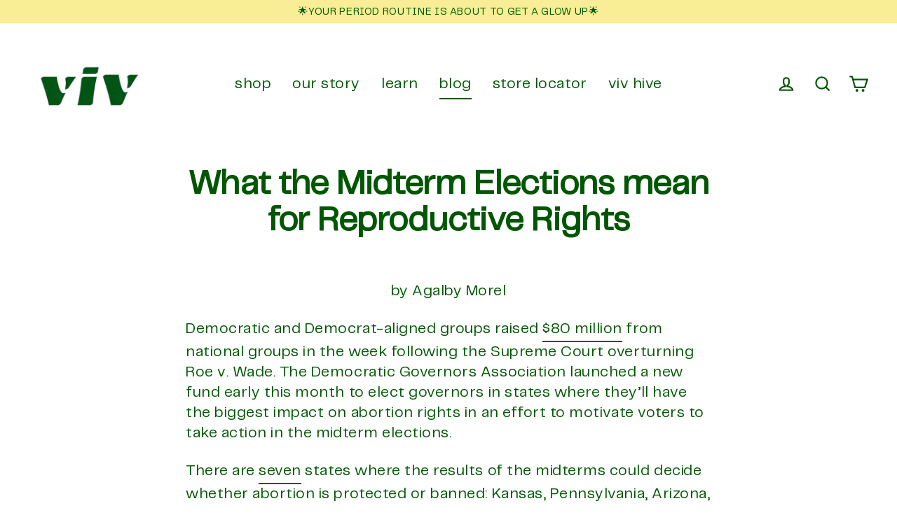

--- FILE ---
content_type: text/html; charset=utf-8
request_url: https://order.buywithprime.amazon.com/m4kuva6y9c/widget-cart/w-6o7s47RF6q7oXUZsbPNOs2
body_size: 51
content:
<script nonce="1ba371f2453ade32d378b348ee343ade" type="application/javascript">
  const cartEnabled = 'true';
  if (cartEnabled === 'true') {
    import('https://cdn.us-east-1.prod.moon.dubai.aws.dev/5BxYQVlPVti7/B97IdePSMNDH/1/WBCuGnYbwT/scripts/cart.bundle.js').then(() => {
      window.cartLib.initializeCart(
        'bottom_right',
        'o-1987115d-2b62-4a38-b036-dd38c28d8be8',
        'arn:aws:rudolph:us-east-1:158113192558:order-managers/guv2x27jvc',
        'Viv for your V',
        'https://amazon-omni-cdn.com/pufhahsb6pc/mp3ws2gqzmmj1n/6a36bad0-eae7-405e-b110-a93f30407901.jpeg',
        'viv.emblemagreen (1).png',
        'https://cdn.us-east-1.prod.moon.dubai.aws.dev/AoQtxP83g5K6/jjT7qv4oGvoy/1/amazon-ember.css',
        '',
        '',
        'bfgl7d69w5'
      );
    });
  }
</script>


--- FILE ---
content_type: text/html; charset=utf-8
request_url: https://widget.rediem.io/?shopDomain=vivforyourv.com&rediem_hash=
body_size: 4616
content:
<!DOCTYPE html><html lang="en"><head><meta charSet="utf-8"/><meta name="viewport" content="width=device-width, initial-scale=1"/><meta name="viewport" content="width=device-width, initial-scale=1"/><link rel="stylesheet" href="/_next/static/css/47c42b9ea39a6677.css" data-precedence="next"/><link rel="stylesheet" href="/_next/static/css/f5b30d36da4cf0d4.css" data-precedence="next"/><link rel="preload" as="script" fetchPriority="low" href="/_next/static/chunks/webpack-5afded6d668212ee.js"/><script src="/_next/static/chunks/fd9d1056-af4acf7536821b4d.js" async=""></script><script src="/_next/static/chunks/2472-61bfdd6a77d991f9.js" async=""></script><script src="/_next/static/chunks/main-app-88fe081740efc6bd.js" async=""></script><script src="/_next/static/chunks/c16f53c3-0e3eaf93dd43694f.js" async=""></script><script src="/_next/static/chunks/1419-e6248e017791561f.js" async=""></script><script src="/_next/static/chunks/8607-ec541f421eeb114b.js" async=""></script><script src="/_next/static/chunks/2751-ac4449339e7d4faf.js" async=""></script><script src="/_next/static/chunks/5361-5bf649de20fff683.js" async=""></script><script src="/_next/static/chunks/8025-5c2cecf949b7d6af.js" async=""></script><script src="/_next/static/chunks/4215-6b43599cd626b8f5.js" async=""></script><script src="/_next/static/chunks/1846-198d5dfe830c517d.js" async=""></script><script src="/_next/static/chunks/5936-204324425c7d1337.js" async=""></script><script src="/_next/static/chunks/772-6379129ba039a34d.js" async=""></script><script src="/_next/static/chunks/9081-8735d25f573cb845.js" async=""></script><script src="/_next/static/chunks/1865-4a919ae34e3f20c9.js" async=""></script><script src="/_next/static/chunks/1095-c4d06f1a1a2992ab.js" async=""></script><script src="/_next/static/chunks/5739-39bb459daba2e753.js" async=""></script><script src="/_next/static/chunks/3089-177261f20ba20c5f.js" async=""></script><script src="/_next/static/chunks/7969-8caa848cf85f452f.js" async=""></script><script src="/_next/static/chunks/3799-4db9726040cb367f.js" async=""></script><script src="/_next/static/chunks/2227-3bcb5efab95a3c2e.js" async=""></script><script src="/_next/static/chunks/972-6964fc80c787decf.js" async=""></script><script src="/_next/static/chunks/4175-acb505f2e4315254.js" async=""></script><script src="/_next/static/chunks/7861-3b4662b87cce2222.js" async=""></script><script src="/_next/static/chunks/8807-1ac39b326e389c8e.js" async=""></script><script src="/_next/static/chunks/1672-e368d8dc6bc4800f.js" async=""></script><script src="/_next/static/chunks/8072-89047913a2189f5b.js" async=""></script><script src="/_next/static/chunks/1979-48976ad2e35a6d70.js" async=""></script><script src="/_next/static/chunks/app/page-b151099071bdfadc.js" async=""></script><script src="/_next/static/chunks/5894-0e7822f71b6b345a.js" async=""></script><script src="/_next/static/chunks/5027-9a6a1ee00f74c452.js" async=""></script><script src="/_next/static/chunks/5893-3e854dc532b44ddf.js" async=""></script><script src="/_next/static/chunks/app/layout-14da1a591c16fd02.js" async=""></script><meta name="description" content="Rediem"/><meta name="keywords" content="rediem, reward, redeem"/><title>Rediem</title><meta name="description" content="Rediem rewards system"/><link rel="icon" href="/favicon.ico" type="image/x-icon" sizes="16x16"/><script src="/_next/static/chunks/polyfills-c67a75d1b6f99dc8.js" noModule=""></script></head><body><!--$!--><template data-dgst="NEXT_DYNAMIC_NO_SSR_CODE"></template><!--/$--><script src="/_next/static/chunks/webpack-5afded6d668212ee.js" async=""></script><script>(self.__next_f=self.__next_f||[]).push([0]);self.__next_f.push([2,null])</script><script>self.__next_f.push([1,"1:HL[\"/_next/static/css/47c42b9ea39a6677.css\",\"style\"]\n2:HL[\"/_next/static/css/f5b30d36da4cf0d4.css\",\"style\"]\n0:\"$L3\"\n"])</script><script>self.__next_f.push([1,"4:I[3728,[],\"\"]\n6:I[9928,[],\"\"]\n7:\"$Sreact.suspense\"\n"])</script><script>self.__next_f.push([1,"8:I[9167,[\"5501\",\"static/chunks/c16f53c3-0e3eaf93dd43694f.js\",\"1419\",\"static/chunks/1419-e6248e017791561f.js\",\"8607\",\"static/chunks/8607-ec541f421eeb114b.js\",\"2751\",\"static/chunks/2751-ac4449339e7d4faf.js\",\"5361\",\"static/chunks/5361-5bf649de20fff683.js\",\"8025\",\"static/chunks/8025-5c2cecf949b7d6af.js\",\"4215\",\"static/chunks/4215-6b43599cd626b8f5.js\",\"1846\",\"static/chunks/1846-198d5dfe830c517d.js\",\"5936\",\"static/chunks/5936-204324425c7d1337.js\",\"772\",\"static/chunks/772-6379129ba039a34d.js\",\"9081\",\"static/chunks/9081-8735d25f573cb845.js\",\"1865\",\"static/chunks/1865-4a919ae34e3f20c9.js\",\"1095\",\"static/chunks/1095-c4d06f1a1a2992ab.js\",\"5739\",\"static/chunks/5739-39bb459daba2e753.js\",\"3089\",\"static/chunks/3089-177261f20ba20c5f.js\",\"7969\",\"static/chunks/7969-8caa848cf85f452f.js\",\"3799\",\"static/chunks/3799-4db9726040cb367f.js\",\"2227\",\"static/chunks/2227-3bcb5efab95a3c2e.js\",\"972\",\"static/chunks/972-6964fc80c787decf.js\",\"4175\",\"static/chunks/4175-acb505f2e4315254.js\",\"7861\",\"static/chunks/7861-3b4662b87cce2222.js\",\"8807\",\"static/chunks/8807-1ac39b326e389c8e.js\",\"1672\",\"static/chunks/1672-e368d8dc6bc4800f.js\",\"8072\",\"static/chunks/8072-89047913a2189f5b.js\",\"1979\",\"static/chunks/1979-48976ad2e35a6d70.js\",\"1931\",\"static/chunks/app/page-b151099071bdfadc.js\"],\"NoSSR\"]\n"])</script><script>self.__next_f.push([1,"9:I[1220,[\"1419\",\"static/chunks/1419-e6248e017791561f.js\",\"8607\",\"static/chunks/8607-ec541f421eeb114b.js\",\"2751\",\"static/chunks/2751-ac4449339e7d4faf.js\",\"1846\",\"static/chunks/1846-198d5dfe830c517d.js\",\"5894\",\"static/chunks/5894-0e7822f71b6b345a.js\",\"1095\",\"static/chunks/1095-c4d06f1a1a2992ab.js\",\"3799\",\"static/chunks/3799-4db9726040cb367f.js\",\"5027\",\"static/chunks/5027-9a6a1ee00f74c452.js\",\"972\",\"static/chunks/972-6964fc80c787decf.js\",\"7861\",\"static/chunks/7861-3b4662b87cce2222.js\",\"5893\",\"static/chunks/5893-3e854dc532b44ddf.js\",\"3185\",\"static/chunks/app/layout-14da1a591c16fd02.js\"],\"\"]\n"])</script><script>self.__next_f.push([1,"a:I[9204,[\"1419\",\"static/chunks/1419-e6248e017791561f.js\",\"8607\",\"static/chunks/8607-ec541f421eeb114b.js\",\"2751\",\"static/chunks/2751-ac4449339e7d4faf.js\",\"1846\",\"static/chunks/1846-198d5dfe830c517d.js\",\"5894\",\"static/chunks/5894-0e7822f71b6b345a.js\",\"1095\",\"static/chunks/1095-c4d06f1a1a2992ab.js\",\"3799\",\"static/chunks/3799-4db9726040cb367f.js\",\"5027\",\"static/chunks/5027-9a6a1ee00f74c452.js\",\"972\",\"static/chunks/972-6964fc80c787decf.js\",\"7861\",\"static/chunks/7861-3b4662b87cce2222.js\",\"5893\",\"static/chunks/5893-3e854dc532b44ddf.js\",\"3185\",\"static/chunks/app/layout-14da1a591c16fd02.js\"],\"\"]\n"])</script><script>self.__next_f.push([1,"b:I[6954,[],\"\"]\nc:I[7264,[],\"\"]\n"])</script><script>self.__next_f.push([1,"e:I[2614,[\"5501\",\"static/chunks/c16f53c3-0e3eaf93dd43694f.js\",\"1419\",\"static/chunks/1419-e6248e017791561f.js\",\"8607\",\"static/chunks/8607-ec541f421eeb114b.js\",\"2751\",\"static/chunks/2751-ac4449339e7d4faf.js\",\"5361\",\"static/chunks/5361-5bf649de20fff683.js\",\"8025\",\"static/chunks/8025-5c2cecf949b7d6af.js\",\"4215\",\"static/chunks/4215-6b43599cd626b8f5.js\",\"1846\",\"static/chunks/1846-198d5dfe830c517d.js\",\"5936\",\"static/chunks/5936-204324425c7d1337.js\",\"772\",\"static/chunks/772-6379129ba039a34d.js\",\"9081\",\"static/chunks/9081-8735d25f573cb845.js\",\"1865\",\"static/chunks/1865-4a919ae34e3f20c9.js\",\"1095\",\"static/chunks/1095-c4d06f1a1a2992ab.js\",\"5739\",\"static/chunks/5739-39bb459daba2e753.js\",\"3089\",\"static/chunks/3089-177261f20ba20c5f.js\",\"7969\",\"static/chunks/7969-8caa848cf85f452f.js\",\"3799\",\"static/chunks/3799-4db9726040cb367f.js\",\"2227\",\"static/chunks/2227-3bcb5efab95a3c2e.js\",\"972\",\"static/chunks/972-6964fc80c787decf.js\",\"4175\",\"static/chunks/4175-acb505f2e4315254.js\",\"7861\",\"static/chunks/7861-3b4662b87cce2222.js\",\"8807\",\"static/chunks/8807-1ac39b326e389c8e.js\",\"1672\",\"static/chunks/1672-e368d8dc6bc4800f.js\",\"8072\",\"static/chunks/8072-89047913a2189f5b.js\",\"1979\",\"static/chunks/1979-48976ad2e35a6d70.js\",\"1931\",\"static/chunks/app/page-b151099071bdfadc.js\"],\"\"]\n"])</script><script>self.__next_f.push([1,"3:[[[\"$\",\"link\",\"0\",{\"rel\":\"stylesheet\",\"href\":\"/_next/static/css/47c42b9ea39a6677.css\",\"precedence\":\"next\",\"crossOrigin\":\"$undefined\"}],[\"$\",\"link\",\"1\",{\"rel\":\"stylesheet\",\"href\":\"/_next/static/css/f5b30d36da4cf0d4.css\",\"precedence\":\"next\",\"crossOrigin\":\"$undefined\"}]],[\"$\",\"$L4\",null,{\"buildId\":\"0kKBg7tftzD9LKULwYgao\",\"assetPrefix\":\"\",\"initialCanonicalUrl\":\"/?shopDomain=vivforyourv.com\u0026rediem_hash=\",\"initialTree\":[\"\",{\"children\":[\"__PAGE__?{\\\"shopDomain\\\":\\\"vivforyourv.com\\\",\\\"rediem_hash\\\":\\\"\\\"}\",{}]},\"$undefined\",\"$undefined\",true],\"initialHead\":[false,\"$L5\"],\"globalErrorComponent\":\"$6\",\"children\":[null,[\"$\",\"html\",null,{\"lang\":\"en\",\"children\":[[\"$\",\"head\",null,{\"children\":[[\"$\",\"meta\",null,{\"name\":\"description\",\"content\":\"Rediem\"}],[\"$\",\"meta\",null,{\"name\":\"keywords\",\"content\":\"rediem, reward, redeem\"}],[\"$\",\"meta\",null,{\"name\":\"viewport\",\"content\":\"width=device-width, initial-scale=1\"}]]}],[\"$\",\"body\",null,{\"children\":[\"$\",\"$7\",null,{\"fallback\":null,\"children\":[\"$\",\"$L8\",null,{\"children\":[\"$\",\"$L9\",null,{\"children\":[[\"$\",\"$7\",null,{\"fallback\":null,\"children\":[\"$\",\"$L8\",null,{\"children\":[\"$\",\"$La\",null,{}]}]}],[\"$\",\"$Lb\",null,{\"parallelRouterKey\":\"children\",\"segmentPath\":[\"children\"],\"loading\":[\"$\",\"div\",null,{\"className\":\"space-y-2 py-3 px-[22px]\",\"children\":[[\"$\",\"div\",null,{\"className\":\"animate-pulse\",\"children\":[\"$\",\"div\",null,{\"className\":\"flex-1 space-y-2\",\"children\":[[\"$\",\"div\",null,{\"className\":\"h-4 bg-gray-200 full\"}],[\"$\",\"div\",null,{\"className\":\"h-4 bg-gray-200 w-2/3\"}]]}]}],[\"$\",\"div\",null,{\"className\":\"animate-pulse\",\"children\":[\"$\",\"div\",null,{\"className\":\"bg-gray-200 rounded-xl h-[150px]\"}]}],[\"$\",\"div\",null,{\"className\":\"animate-pulse\",\"children\":[\"$\",\"div\",null,{\"className\":\"flex-1 space-y-2\",\"children\":[[\"$\",\"div\",null,{\"className\":\"h-6 bg-gray-200 full\"}],[\"$\",\"div\",null,{\"className\":\"h-6 bg-gray-200 w-3/3\"}]]}]}]]}],\"loadingStyles\":[],\"hasLoading\":true,\"error\":\"$undefined\",\"errorStyles\":\"$undefined\",\"template\":[\"$\",\"$Lc\",null,{}],\"templateStyles\":\"$undefined\",\"notFound\":[[\"$\",\"title\",null,{\"children\":\"404: This page could not be found.\"}],[\"$\",\"div\",null,{\"style\":{\"fontFamily\":\"system-ui,\\\"Segoe UI\\\",Roboto,Helvetica,Arial,sans-serif,\\\"Apple Color Emoji\\\",\\\"Segoe UI Emoji\\\"\",\"height\":\"100vh\",\"textAlign\":\"center\",\"display\":\"flex\",\"flexDirection\":\"column\",\"alignItems\":\"center\",\"justifyContent\":\"center\"},\"children\":[\"$\",\"div\",null,{\"children\":[[\"$\",\"style\",null,{\"dangerouslySetInnerHTML\":{\"__html\":\"body{color:#000;background:#fff;margin:0}.next-error-h1{border-right:1px solid rgba(0,0,0,.3)}@media (prefers-color-scheme:dark){body{color:#fff;background:#000}.next-error-h1{border-right:1px solid rgba(255,255,255,.3)}}\"}}],[\"$\",\"h1\",null,{\"className\":\"next-error-h1\",\"style\":{\"display\":\"inline-block\",\"margin\":\"0 20px 0 0\",\"padding\":\"0 23px 0 0\",\"fontSize\":24,\"fontWeight\":500,\"verticalAlign\":\"top\",\"lineHeight\":\"49px\"},\"children\":\"404\"}],[\"$\",\"div\",null,{\"style\":{\"display\":\"inline-block\"},\"children\":[\"$\",\"h2\",null,{\"style\":{\"fontSize\":14,\"fontWeight\":400,\"lineHeight\":\"49px\",\"margin\":0},\"children\":\"This page could not be found.\"}]}]]}]}]],\"notFoundStyles\":[],\"childProp\":{\"current\":[\"$Ld\",[\"$\",\"$7\",null,{\"fallback\":null,\"children\":[\"$\",\"$L8\",null,{\"children\":[\"$\",\"$Le\",null,{\"searchParams\":{\"shopDomain\":\"vivforyourv.com\",\"rediem_hash\":\"\"}}]}]}],null],\"segment\":\"__PAGE__?{\\\"shopDomain\\\":\\\"vivforyourv.com\\\",\\\"rediem_hash\\\":\\\"\\\"}\"},\"styles\":[]}]]}]}]}]}]]}],null]}]]\n"])</script><script>self.__next_f.push([1,"5:[[\"$\",\"meta\",\"0\",{\"charSet\":\"utf-8\"}],[\"$\",\"title\",\"1\",{\"children\":\"Rediem\"}],[\"$\",\"meta\",\"2\",{\"name\":\"description\",\"content\":\"Rediem rewards system\"}],[\"$\",\"meta\",\"3\",{\"name\":\"viewport\",\"content\":\"width=device-width, initial-scale=1\"}],[\"$\",\"link\",\"4\",{\"rel\":\"icon\",\"href\":\"/favicon.ico\",\"type\":\"image/x-icon\",\"sizes\":\"16x16\"}]]\nd:null\n"])</script></body></html>

--- FILE ---
content_type: text/html; charset=utf-8
request_url: https://order.buywithprime.amazon.com/m4kuva6y9c/cart-event-bus/w-6o7s47RF6q7oXUZsbPNOs2?ubid_ovr=f58509cf-eba1-429e-b05b-01617f46e2f4
body_size: -70
content:
<!DOCTYPE html>
<html lang="en" color-scheme="light">
  <head>
    
    <meta charset="UTF-8"/>
    <meta name="robots" content="noindex">
    <meta http-equiv="X-UA-Compatible" content="IE=edge"/>
    <meta name="viewport" content="width=device-width, initial-scale=1.0"/>
    <meta name="widget-type" content="buyability">
    <title>Buy With Prime</title>
    <script nonce="466c7924ec51ddb6c570d3e213a48d57" data-sf-feature="sf-host" type="application/json">
      {
        "clickStreamTenantArn": "arn:aws:irtysh:us-east-1:158113192558:tenant/be72f0ae-1604-410e-a4e5-6edc3dacc752",
        "theme": "bwp",
        "skipPageLoadEmit": true
      }
    </script>
    <script nonce="466c7924ec51ddb6c570d3e213a48d57">
      window.clickstream = window.clickstream || {};
      window.clickstream.createTracker = (applicationId) => {
        return Promise
          ? new Promise((resolve) => {
            const intervalId = setInterval(() => {
              if (window.clickstream.__createClickstream) {
                clearInterval(intervalId);
                resolve(window.clickstream.__createClickstream(applicationId));
              }
            }, 100);
          })
          : undefined;
      };
    </script>
    <script nonce="466c7924ec51ddb6c570d3e213a48d57" id="clickstream-script" async src="/static/storefront-host/clickstream.f6759f7ec7dae1953b8a.js"></script>
    <script nonce="466c7924ec51ddb6c570d3e213a48d57">
      document
        .getElementById('clickstream-script')
        .addEventListener('load', () => {
          window.clickstream.init('arn:aws:irtysh:us-east-1:158113192558:tenant/be72f0ae-1604-410e-a4e5-6edc3dacc752');
        });
    </script>
    
    <script nonce="466c7924ec51ddb6c570d3e213a48d57" defer src="https://cdn.us-east-1.prod.moon.dubai.aws.dev/5BxYQVlPVti7/B97IdePSMNDH/1/WBCuGnYbwT/scripts/event_bus.bundle.js" data-sf-preload></script>
    <script nonce="466c7924ec51ddb6c570d3e213a48d57" id="amzn-style-data" type="application/json">
      {
        "buttonCornerRadius": "4",
        "buttonCornerType": "PILL",
        "widgetLayout": "BUTTON_ONLY",
        "colorTheme": "LIGHT"
      }
    </script>
  </head>
  <body>
    <div id="no-op"></div>
  </body>
</html>


--- FILE ---
content_type: text/css
request_url: https://cdn.shopify.com/extensions/019b4aa0-592a-75ec-b54d-e2ecdd10b995/rediem-135/assets/rediem-referral.css
body_size: 1759
content:
.rediem-popup-wrapper {
  position: fixed;
  top: 0;
  left: 0;
  width: 100%;
  height: 100%;
  background-color: rgba(0, 0, 0, 0.5);
  z-index: 9999;
  background: rgba(255, 255, 255, 0.50);
  backdrop-filter: blur(20px);
}

.rediem-close-button::before,
.rediem-close-button::after,
button.shop-store::before,
button.shop-store::after {
  display: none;
}

button.shop-store,
.rediem-close-button {
  border: 0 !important;
}

.rediem-popup-content * {
  line-height: 1.2;
}

.hide-scrollbar::-webkit-scrollbar {
  display: none;
}

.hide-scrollbar {
  -ms-overflow-style: none;
  scrollbar-width: none;
  -webkit-overflow-scrolling: touch;
  overflow-x: hidden;
  overscroll-behavior: contain;
}

.rediem-referral-iframe {
  vertical-align: middle;
}

.rediem-popup-content-wrapper {
  position: absolute;
  top: 50%;
  left: 50%;
  transform: translate(-50%, -50%);
  width: 1000px;
  max-width: calc(100% - 40px);
}

.rediem-popup-content {
  width: 100%;
  border-radius: 30px;
  box-shadow: 0px 0px 64px 0px rgba(0, 0, 0, 0.25);
  background: #FFF;
  display: flex;
  overflow: hidden;
  position: relative;
  padding: 40px;
  height: 92vh;
  height: 92dvh;
  gap: 40px;
  position: relative;
}

.rediem-popup-col-text {
  width: 50%;
}

.rediem-popup-col-content {
  display: flex;
  flex-direction: column;
  gap: 10px;
  line-height: 1.4;
  height: calc(92vh - 100px);
  height: calc(92dvh - 100px);
  overflow-y: auto;
  padding-bottom: 20px;
}


.rediem-popup-col-content * {
  margin: 0;
}

.rediem-popup-col-img {
  width: 50%;
  background-size: cover !important;
  background-position: center !important;
  background-repeat: no-repeat !important;
  display: flex !important;
  border-radius: 30px;
}

.rediem-form {
  display: flex;
  flex-direction: column;
  gap: 14px;
}

.rediem-input {
  outline: none;
}

.rediem-input.texfield {
  min-height: 45px;
  border: 1px solid #e2e2e2;
  padding: 12px;
  box-shadow: none;
  padding-bottom: 0px;
}

.rediem-sbt-btn,
.btn-shop-now {
  height: 45px;
  border: 1px solid transparent;
  border-radius: 10px;
  padding: 10px;
  cursor: pointer;
  font-weight: 700;
  font-size: 16px;
  background: var(--Olipop-Brand-Colors-Primary, #0077C8);
  color: #fff;
}

.rediem-term {
  margin-top: 15px;
}

.rediem-term *,
.rediem-term {
  font-size: 10px;
  line-height: 1.2;
  text-align: center;
}

.rediem-body-text * {
  font-size: 15px;
}

.rediem-heading *,
.rediem-heading {
  font-size: 42px;
}

.rediem-heading {
  font-weight: 700;
}

.rediem-close-button {
  position: absolute !important;
  right: 16px;
  top: 16px;
  width: 24px;
  height: 24px;
  padding: 0px !important;
  background: transparent !important;
  border-radius: 60px !important;
  cursor: pointer !important;
  padding: 5px !important;
  min-width: unset !important;
  min-height: unset !important;
  color: currentColor !important;
}


.rediem-close-button>* {
  width: 100%;
  height: 100%;
}

.rediem-friend-reward {
  display: flex;
  justify-content: space-between;
  padding: 14px;
  border-radius: 10px;
  border: 1px solid var(--Gray-300, #D0D5DD);
  align-items: center;
}

.rediem-term-checkbox,
.rediem-term-checkbox * {
  font-size: 12px;
}

.rediem-term-checkbox {
  display: flex;
  align-items: flex-start;
  gap: 10px;
}

.reward-box .text-sm {
  color: var(--Gray-500, #667085);
  font-size: 12px;
  font-weight: 400;
}

.reward-box {
  font-size: 16px;
  font-weight: 700;
}

.color-primary,
.reward-box {
  color: #0077C8;
}

.rediem-term-checkbox .js-checkbox {
  width: 16px;
  height: 16px;
  margin: 0;
  flex-shrink: 0;
}

.rediem-email-input {
  display: flex;
  flex-direction: column;
}

.rediem-email-input .label {
  font-weight: 700;
  font-size: 16px;
}

.rediem-members img {
  filter: grayscale(1);
  width: 56px;
}

.rediem-email-input .rediem-input.email {
  border: 0;
  border-bottom: 1px solid #D0D5DD;
}

.rediem-members {
  /* padding: 10px 12px;
  border-radius: 60px; */
  align-items: center;
  line-height: 1;
  gap: 4px;
  display: inline-flex;
  width: max-content;
  font-size: 14px;
}

.click-to-copy {
  padding: 14px;
  border-radius: 10px;
  border: 1px solid var(--Gray-300, #D0D5DD);
  display: flex;
  justify-content: space-between;
  cursor: pointer;
  align-items: center;
  line-height: 1;
}

.ref-friend-btn {
  display: flex;
  gap: 15px;
}

.ref-friend-btn>button {
  padding: 10px;
  flex-grow: 1;
  border: 0;
  min-height: 45px;
  border-radius: 10px;
  font-weight: bold;
  font-size: 16px;
}

button.apply-to-checkout {
  background: #0077C8;
  color: #fff;
}

button.shop-store {
  background: rgba(0, 119, 200, 0.10);
}

.inst-heading {
  font-size: 16px;
  font-weight: bold;
}

.rediem-sbt-btn[disabled] {
  opacity: .5;
  cursor: not-allowed;
}

.rediem-popup-open,
.rediem-popup-open body {
  overflow-y: hidden;
}

.rediem-form-error:empty {
  display: none;
}

.is-error.rediem-form-error {
  color: #721c24;
  background-color: #f8d7da;
  border-color: #f5c6cb;
  padding: 10px;
  font-size: 14px;
}

.copied-tooltip {
  position: absolute;
  top: 50%;
  transform: translateY(-50%);
  right: 45px;
  font-size: 12px;
  font-weight: normal;
}

.rediem-popup-wrapper button {
  cursor: pointer;
}

.click-to-copy {
  position: relative;
}

.rediem-footer {
  position: fixed;
  width: calc(50% - 40px);
  text-align: center;
  left: 20px;
  font-size: 14px;
  background: #fff;
  padding-bottom: 36px;
  bottom: 2px;
  border-radius: 30px;
}

.rediem-footer img {
  display: inline-block;
}

.gift-card.advocate * {
  margin: 0;
}

.ref-widget-wrapper {
  position: fixed;
  min-width: 100px;
  height: 46px;
}

.ref-widget-wrapper,
.ref-widget-wrapper * {
  text-decoration: none;
}

.ref-widget {
  display: flex;
  align-items: center;
  font-size: 18px;
  padding: 10px;
  line-height: 1;
  gap: 10px;
  color: #fff;
  position: relative;
  height: 100%;
  font-weight: 700;
}

.ref-icon {
  --d: -10px;
  width: 46px;
  height: 46px;
  object-fit: contain;
  position: absolute;
}

.gift-card.advocate {
  border-radius: 10px;
  background: rgba(255, 255, 255, 0.30);
  box-shadow: 0px 6px 8px 0px rgba(0, 0, 0, 0.02);
  backdrop-filter: blur(44px);
  align-self: flex-start;
  width: 100%;
  line-height: 1.2;
  position: relative;
  display: flex;
  gap: 16px;
  align-items: center;
}

.rediem-popup-wrapper.user .gift-card.advocate,
.rediem-popup-wrapper.customer .gift-card.advocate {
  display: none;
}

.rediem-popup-col-img,
.gift-card.advocate {
  padding: 20px;
}

.gift-heading {
  font-size: 12px;
}

.gift-card-text {
  font-size: 16px;
}

.gift-time {
  position: absolute;
  top: 20px;
  right: 20px;
  font-size: 12px;
}

.gift-card img {
  border-radius: 6.667px;
  background: #D7E7E3;
  box-shadow: 0px 4px 8px -2px rgba(16, 24, 40, 0.10), 0px 2px 4px -2px rgba(16, 24, 40, 0.06);
  height: 50px;
  width: 92px;
  object-fit: cover;
}

.rediem-footer a {
  text-decoration: none;
  color: currentColor;
  display: inline-flex;
  align-items: baseline;
  gap: 5px;
}

.ref-widget {
  padding-left: 18px;
  padding-right: 18px;
}

.ref-widget.icon_top_left,
.ref-widget.icon_bottom_left {
  padding-left: 48px;
}

.ref-widget.icon_top_right,
.ref-widget.icon_bottom_right {
  padding-right: 48px;
}

@media(max-width:768px) {
  .rediem-popup-content {
    flex-direction: column-reverse;
    padding: 0;
    gap: 0;
    padding-bottom: 5px;
  }

  .rediem-popup-col-text,
  .rediem-popup-col-img {
    width: 100%;
  }

  .rediem-popup-col-content,
  .rediem-popup-col-img {
    min-height: 140px;
    border-radius: 0;
  }

  .rediem-popup-col-content {
    padding: 20px;
    padding-bottom: 50px;
  }

  .rediem-popup-col-content *:not(.rediem-term-checkbox, .rediem-term, .rediem-footer, .rediem-heading *, .rediem-heading),
  .ref-friend-btn>button {
    font-size: 12px;
  }

  .rediem-heading *,
  .rediem-heading {
    font-size: 24px;
  }

  .rediem-term-checkbox,
  .rediem-term-checkbox *,
  .rediem-term,
  .rediem-term * {
    font-size: 10px;
  }

  .rediem-popup-col-content {
    height: calc(92vh - 140px);
    height: calc(92dvh - 140px);
  }

  .rediem-heading * {
    font-size: 24px !important;
  }

  .rediem-footer {
    padding-bottom: 10px;
    padding-top: 10px;
    width: calc(100% - 20px);
    left: 10px;
    border-radius: 0 0 20px 20px;
  }

  .gift-card.advocate {
    display: none;
  }

  .rediem-members {
    font-size: 12px;
  }
}

.rdm-skeleton-container {
  padding: 16px;
  border-radius: 12px;
  background-color: #f5f8fe;
  margin: 50px auto;
}

.rdm-skeleton-section {
  margin-bottom: 12px;
}

.rdm-skeleton-tabs {
  display: flex;
  gap: 16px;
  margin-bottom: 16px;
}

.rdm-skeleton-card {
  background: #fff;
  border-radius: 8px;
  padding: 16px;
  margin-bottom: 16px;
}

.rdm-skeleton-row {
  display: flex;
  align-items: center;
  gap: 8px;
  margin-top: 12px;
}

/* Base shimmer effect */
.rdm-skeleton-line {
  background: linear-gradient(90deg, #e0e0e0 25%, #f5f5f5 37%, #e0e0e0 63%);
  background-size: 400% 100%;
  border-radius: 4px;
  animation: shimmer 1.4s ease infinite;
}

/* Header lines */
.rdm-line-header-1 {
  width: 280px;
  height: 20px;
}

.rdm-line-header-2 {
  width: 220px;
  height: 14px;
  margin-top: 6px;
}

/* Tabs */
.rdm-line-tab {
  width: 60px;
  height: 20px;
}

/* Card */
.rdm-line-card-1 {
  width: 60%;
  height: 18px;
}

.rdm-line-card-2 {
  width: 40%;
  height: 18px;
  margin-top: 8px;
}

/* Reward balance */
.rdm-line-balance-1 {
  width: 150px;
  height: 18px;
}

.rdm-line-balance-2 {
  width: 60px;
  height: 32px;
  border-radius: 4px;
}

.rdm-line-balance-3 {
  width: 80px;
  height: 32px;
  border-radius: 6px;
}

@keyframes shimmer {
  0% {
    background-position: -400px 0;
  }

  100% {
    background-position: 400px 0;
  }
}

--- FILE ---
content_type: application/javascript; charset=UTF-8
request_url: https://widget.rediem.io/_next/static/chunks/3799-4db9726040cb367f.js
body_size: 7067
content:
"use strict";(self.webpackChunk_N_E=self.webpackChunk_N_E||[]).push([[3799],{9167:function(e,d,h){Object.defineProperty(d,"__esModule",{value:!0}),function(e,d){for(var h in d)Object.defineProperty(e,h,{enumerable:!0,get:d[h]})}(d,{suspense:function(){return suspense},NoSSR:function(){return NoSSR}});let m=h(1283);function suspense(){let e=Error(m.NEXT_DYNAMIC_NO_SSR_CODE);throw e.digest=m.NEXT_DYNAMIC_NO_SSR_CODE,e}function NoSSR(e){let{children:d}=e;return d}},2617:function(e,d,h){/**
 * @license React
 * use-sync-external-store-with-selector.production.js
 *
 * Copyright (c) Meta Platforms, Inc. and affiliates.
 *
 * This source code is licensed under the MIT license found in the
 * LICENSE file in the root directory of this source tree.
 */var m=h(2265),g="function"==typeof Object.is?Object.is:function(e,d){return e===d&&(0!==e||1/e==1/d)||e!=e&&d!=d},y=m.useSyncExternalStore,w=m.useRef,O=m.useEffect,P=m.useMemo,_=m.useDebugValue;d.useSyncExternalStoreWithSelector=function(e,d,h,m,L){var R=w(null);if(null===R.current){var A={hasValue:!1,value:null};R.current=A}else A=R.current;var M=y(e,(R=P(function(){function memoizedSelector(d){if(!w){if(w=!0,e=d,d=m(d),void 0!==L&&A.hasValue){var h=A.value;if(L(h,d))return y=h}return y=d}if(h=y,g(e,d))return h;var O=m(d);return void 0!==L&&L(h,O)?(e=d,h):(e=d,y=O)}var e,y,w=!1,O=void 0===h?null:h;return[function(){return memoizedSelector(d())},null===O?void 0:function(){return memoizedSelector(O())}]},[d,h,m,L]))[0],R[1]);return O(function(){A.hasValue=!0,A.value=M},[M]),_(M),M}},9688:function(e,d,h){e.exports=h(2617)},7250:function(e,d,h){h.d(d,{h_:function(){return H},kF:function(){return ee},wA:function(){return Y}});var m=h(2265),g=h(4887),y=h(2769),w=h(2950),O=h(3051),P=h(7728),_=h(6618),L=h(4705),R=h(2057),A=h(1931);let M=m.Fragment,F=(0,A.yV)(function(e,d){let{ownerDocument:h=null,...w}=e,F=(0,m.useRef)(null),z=(0,_.T)((0,_.h)(e=>{F.current=e}),d),V=(0,P.i)(F.current),Y=function(e){let d=(0,L.n)(),h=(0,m.useContext)(W),[g,y]=(0,m.useState)(()=>{var m;if(!d&&null!==h)return null!=(m=h.current)?m:null;if(R.O.isServer)return null;let g=null==e?void 0:e.getElementById("headlessui-portal-root");if(g)return g;if(null===e)return null;let y=e.createElement("div");return y.setAttribute("id","headlessui-portal-root"),e.body.appendChild(y)});return(0,m.useEffect)(()=>{null!==g&&(null!=e&&e.body.contains(g)||null==e||e.body.appendChild(g))},[g,e]),(0,m.useEffect)(()=>{d||null!==h&&y(h.current)},[h,y,d]),g}(null!=h?h:V),H=(0,m.useContext)(D),q=(0,y.G)(),B=(0,A.L6)();return(0,O.L)(()=>{var e;Y&&Y.childNodes.length<=0&&(null==(e=Y.parentElement)||e.removeChild(Y))}),Y?(0,g.createPortal)(m.createElement("div",{"data-headlessui-portal":"",ref:e=>{q.dispose(),H&&e&&q.add(H.register(e))}},B({ourProps:{ref:z},theirProps:w,slot:{},defaultTag:M,name:"Portal"})),Y):null}),z=m.Fragment,W=(0,m.createContext)(null),D=(0,m.createContext)(null);function ee(){let e=(0,m.useContext)(D),d=(0,m.useRef)([]),h=(0,w.z)(h=>(d.current.push(h),e&&e.register(h),()=>g(h))),g=(0,w.z)(h=>{let m=d.current.indexOf(h);-1!==m&&d.current.splice(m,1),e&&e.unregister(h)}),y=(0,m.useMemo)(()=>({register:h,unregister:g,portals:d}),[h,g,d]);return[d,(0,m.useMemo)(()=>function({children:e}){return m.createElement(D.Provider,{value:y},e)},[y])]}let V=(0,A.yV)(function(e,d){let h=(0,_.T)(d),{enabled:g=!0,ownerDocument:y,...w}=e,O=(0,A.L6)();return g?m.createElement(F,{...w,ownerDocument:y,ref:h}):O({ourProps:{ref:h},theirProps:w,slot:{},defaultTag:M,name:"Portal"})}),Y=(0,A.yV)(function(e,d){let{target:h,...g}=e,y={ref:(0,_.T)(d)},w=(0,A.L6)();return m.createElement(W.Provider,{value:h},w({ourProps:y,theirProps:g,defaultTag:z,name:"Popover.Group"}))}),H=Object.assign(V,{Group:Y})},6890:function(e,d,h){h.d(d,{O:function(){return E}});var m=h(2265),g=h(1858);function E(e,d,h,y){let w=(0,g.E)(h);(0,m.useEffect)(()=>{function r(e){w.current(e)}return(e=null!=e?e:window).addEventListener(d,r,y),()=>e.removeEventListener(d,r,y)},[e,d,y])}},8650:function(e,d,h){h.d(d,{g:function(){return I}});var m=h(2265),g=h(1269),y=h(3368),w=h(2600);function I(e,d){let h=(0,m.useId)(),O=g.n.get(d),[P,_]=(0,y.M)(O,(0,m.useCallback)(e=>[O.selectors.isTop(e,h),O.selectors.inStack(e,h)],[O,h]));return(0,w.e)(()=>{if(e)return O.actions.push(h),()=>O.actions.pop(h)},[O,e,h]),!!e&&(!_||P)}},450:function(e,d,h){h.d(d,{m:function(){return p}});var m=h(2265),g=h(5390),y=h(1368),w=h(1858);function p(e,d,h){let O=(0,w.E)(e=>{let d=e.getBoundingClientRect();0===d.x&&0===d.y&&0===d.width&&0===d.height&&h()});(0,m.useEffect)(()=>{if(!e)return;let h=null===d?null:y.Re(d)?d:d.current;if(!h)return;let m=(0,g.k)();if("undefined"!=typeof ResizeObserver){let e=new ResizeObserver(()=>O.current(h));e.observe(h),m.add(()=>e.disconnect())}if("undefined"!=typeof IntersectionObserver){let e=new IntersectionObserver(()=>O.current(h));e.observe(h),m.add(()=>e.disconnect())}return()=>m.dispose()},[d,O,e])}},3051:function(e,d,h){h.d(d,{L:function(){return c}});var m=h(2265),g=h(5195),y=h(2950);function c(e){let d=(0,y.z)(e),h=(0,m.useRef)(!1);(0,m.useEffect)(()=>(h.current=!1,()=>{h.current=!0,(0,g.Y)(()=>{h.current&&d()})}),[d])}},583:function(e,d,h){h.d(d,{O:function(){return k}});var m=h(2265),g=h(1368),y=h(5410),w=h(4644),O=h(1858);function use_document_event_i(e,d,h,g){let y=(0,O.E)(h);(0,m.useEffect)(()=>{if(e)return document.addEventListener(d,r,g),()=>document.removeEventListener(d,r,g);function r(e){y.current(e)}},[e,d,g])}var P=h(7976);function k(e,d,h){let _=(0,O.E)(h),L=(0,m.useCallback)(function(e,h){if(e.defaultPrevented)return;let m=h(e);if(null!==m&&m.getRootNode().contains(m)&&m.isConnected){for(let h of function u(e){return"function"==typeof e?u(e()):Array.isArray(e)||e instanceof Set?e:[e]}(d))if(null!==h&&(h.contains(m)||e.composed&&e.composedPath().includes(h)))return;return(0,y.sP)(m,y.tJ.Loose)||-1===m.tabIndex||e.preventDefault(),_.current(e,m)}},[_,d]),R=(0,m.useRef)(null);use_document_event_i(e,"pointerdown",e=>{var d,h;(0,w.tq)()||(R.current=(null==(h=null==(d=e.composedPath)?void 0:d.call(e))?void 0:h[0])||e.target)},!0),use_document_event_i(e,"pointerup",e=>{if((0,w.tq)()||!R.current)return;let d=R.current;return R.current=null,L(e,()=>d)},!0);let A=(0,m.useRef)({x:0,y:0});use_document_event_i(e,"touchstart",e=>{A.current.x=e.touches[0].clientX,A.current.y=e.touches[0].clientY},!0),use_document_event_i(e,"touchend",e=>{let d={x:e.changedTouches[0].clientX,y:e.changedTouches[0].clientY};if(!(Math.abs(d.x-A.current.x)>=30||Math.abs(d.y-A.current.y)>=30))return L(e,()=>g.sP(e.target)?e.target:null)},!0),(0,P.s)(e,"blur",e=>L(e,()=>g.jQ(window.document.activeElement)?window.document.activeElement:null),!0)}},7728:function(e,d,h){h.d(d,{i:function(){return u},p:function(){return c}});var m=h(2265),g=h(4851);function u(...e){return(0,m.useMemo)(()=>(0,g.r3)(...e),[...e])}function c(...e){return(0,m.useMemo)(()=>(0,g.k3)(...e),[...e])}},9985:function(e,d,h){h.d(d,{H1:function(){return x},Jl:function(){return j},vs:function(){return S}});var m=h(2265),g=h(8227),y=h(1368),w=h(4851),O=h(2950);function S({defaultContainers:e=[],portals:d,mainTreeNode:h}={}){let m=(0,O.z)(()=>{var m,g;let O=(0,w.r3)(h),P=[];for(let d of e)null!==d&&(y.kK(d)?P.push(d):"current"in d&&y.kK(d.current)&&P.push(d.current));if(null!=d&&d.current)for(let e of d.current)P.push(e);for(let e of null!=(m=null==O?void 0:O.querySelectorAll("html > *, body > *"))?m:[])e!==document.body&&e!==document.head&&y.kK(e)&&"headlessui-portal-root"!==e.id&&(h&&(e.contains(h)||e.contains(null==(g=null==h?void 0:h.getRootNode())?void 0:g.host))||P.some(d=>e.contains(d))||P.push(e));return P});return{resolveContainers:m,contains:(0,O.z)(e=>m().some(d=>d.contains(e)))}}let P=(0,m.createContext)(null);function j({children:e,node:d}){let[h,O]=(0,m.useState)(null),_=x(null!=d?d:h);return m.createElement(P.Provider,{value:_},e,null===_&&m.createElement(g._,{features:g.x.Hidden,ref:e=>{var d,h;if(e){for(let m of null!=(h=null==(d=(0,w.r3)(e))?void 0:d.querySelectorAll("html > *, body > *"))?h:[])if(m!==document.body&&m!==document.head&&y.kK(m)&&null!=m&&m.contains(e)){O(m);break}}}}))}function x(e=null){var d;return null!=(d=(0,m.useContext)(P))?d:e}},9430:function(e,d,h){let m,g;h.d(d,{P:function(){return f}});var y,w=h(2265),O=h(2600),P=h(5390),_=h(1368),L=h(4644);function overflow_store_r(e){let d={};for(let h of e)Object.assign(d,h(d));return d}let R=(y={PUSH(e,d){var h;let m=null!=(h=this.get(e))?h:{doc:e,count:0,d:(0,P.k)(),meta:new Set,computedMeta:{}};return m.count++,m.meta.add(d),m.computedMeta=overflow_store_r(m.meta),this.set(e,m),this},POP(e,d){let h=this.get(e);return h&&(h.count--,h.meta.delete(d),h.computedMeta=overflow_store_r(h.meta)),this},SCROLL_PREVENT(e){let d;let h={doc:e.doc,d:e.d,meta:()=>e.computedMeta},m=[(0,L.gn)()?{before({doc:e,d:d,meta:h}){function a(e){for(let d of h().containers)for(let h of d())if(h.contains(e))return!0;return!1}d.microTask(()=>{var h;if("auto"!==window.getComputedStyle(e.documentElement).scrollBehavior){let h=(0,P.k)();h.style(e.documentElement,"scrollBehavior","auto"),d.add(()=>d.microTask(()=>h.dispose()))}let m=null!=(h=window.scrollY)?h:window.pageYOffset,g=null;d.addEventListener(e,"click",d=>{if(_.sP(d.target))try{let h=d.target.closest("a");if(!h)return;let{hash:m}=new URL(h.href),y=e.querySelector(m);_.sP(y)&&!a(y)&&(g=y)}catch{}},!0),d.group(h=>{d.addEventListener(e,"touchstart",e=>{if(h.dispose(),_.sP(e.target)&&_.nR(e.target)){if(a(e.target)){let d=e.target;for(;d.parentElement&&a(d.parentElement);)d=d.parentElement;h.style(d,"overscrollBehavior","contain")}else h.style(e.target,"touchAction","none")}})}),d.addEventListener(e,"touchmove",e=>{if(_.sP(e.target)&&!_.LL(e.target)){if(a(e.target)){let d=e.target;for(;d.parentElement&&""!==d.dataset.headlessuiPortal&&!(d.scrollHeight>d.clientHeight||d.scrollWidth>d.clientWidth);)d=d.parentElement;""===d.dataset.headlessuiPortal&&e.preventDefault()}else e.preventDefault()}},{passive:!1}),d.add(()=>{var e;m!==(null!=(e=window.scrollY)?e:window.pageYOffset)&&window.scrollTo(0,m),g&&g.isConnected&&(g.scrollIntoView({block:"nearest"}),g=null)})})}}:{},{before({doc:e}){var h;let m=e.documentElement;d=Math.max(0,(null!=(h=e.defaultView)?h:window).innerWidth-m.clientWidth)},after({doc:e,d:h}){let m=e.documentElement,g=Math.max(0,m.clientWidth-m.offsetWidth),y=Math.max(0,d-g);h.style(m,"paddingRight",`${y}px`)}},{before({doc:e,d:d}){d.style(e.documentElement,"overflow","hidden")}}];m.forEach(({before:e})=>null==e?void 0:e(h)),m.forEach(({after:e})=>null==e?void 0:e(h))},SCROLL_ALLOW({d:e}){e.dispose()},TEARDOWN({doc:e}){this.delete(e)}},m=new Map,g=new Set,{getSnapshot:()=>m,subscribe:e=>(g.add(e),()=>g.delete(e)),dispatch(e,...d){let h=y[e].call(m,...d);h&&(m=h,g.forEach(e=>e()))}});R.subscribe(()=>{let e=R.getSnapshot(),d=new Map;for(let[h]of e)d.set(h,h.documentElement.style.overflow);for(let h of e.values()){let e="hidden"===d.get(h.doc),m=0!==h.count;(m&&!e||!m&&e)&&R.dispatch(h.count>0?"SCROLL_PREVENT":"SCROLL_ALLOW",h),0===h.count&&R.dispatch("TEARDOWN",h)}});var A=h(8650);function f(e,d,h=()=>[document.body]){!function(e,d,h=()=>({containers:[]})){let m=(0,w.useSyncExternalStore)(R.subscribe,R.getSnapshot,R.getSnapshot),g=d?m.get(d):void 0;g&&g.count,(0,O.e)(()=>{if(!(!d||!e))return R.dispatch("PUSH",d,h),()=>R.dispatch("POP",d,h)},[e,d])}((0,A.g)(e,"scroll-lock"),d,e=>{var d;return{containers:[...null!=(d=e.containers)?d:[],h]}})}},9376:function(e,d,h){h.d(d,{N:function(){return w},l:function(){return u}});var m,g=h(2265),y=h(7976),w=((m=w||{})[m.Forwards=0]="Forwards",m[m.Backwards=1]="Backwards",m);function u(){let e=(0,g.useRef)(0);return(0,y.s)(!0,"keydown",d=>{"Tab"===d.key&&(e.current=d.shiftKey?1:0)},!0),e}},527:function(e,d,h){h.d(d,{X:function(){return x},Y:function(){return N}});var m,g,y,w=h(2265),O=h(5390),P=h(2769),_=h(2600),L=h(2601);void 0!==L&&"undefined"!=typeof globalThis&&"undefined"!=typeof Element&&(null==(g=null==L?void 0:L.env)?void 0:g.NODE_ENV)==="test"&&void 0===(null==(y=null==Element?void 0:Element.prototype)?void 0:y.getAnimations)&&(Element.prototype.getAnimations=function(){return console.warn(["Headless UI has polyfilled `Element.prototype.getAnimations` for your tests.","Please install a proper polyfill e.g. `jsdom-testing-mocks`, to silence these warnings.","","Example usage:","```js","import { mockAnimationsApi } from 'jsdom-testing-mocks'","mockAnimationsApi()","```"].join(`
`)),[]});var R=((m=R||{})[m.None=0]="None",m[m.Closed=1]="Closed",m[m.Enter=2]="Enter",m[m.Leave=4]="Leave",m);function x(e){let d={};for(let h in e)!0===e[h]&&(d[`data-${h}`]="");return d}function N(e,d,h,m){let[g,y]=(0,w.useState)(h),{hasFlag:L,addFlag:R,removeFlag:A}=function(e=0){let[d,h]=(0,w.useState)(e),m=(0,w.useCallback)(e=>h(e),[]),g=(0,w.useCallback)(e=>h(d=>d|e),[]),y=(0,w.useCallback)(e=>(d&e)===e,[d]);return{flags:d,setFlag:m,addFlag:g,hasFlag:y,removeFlag:(0,w.useCallback)(e=>h(d=>d&~e),[]),toggleFlag:(0,w.useCallback)(e=>h(d=>d^e),[])}}(e&&g?3:0),M=(0,w.useRef)(!1),F=(0,w.useRef)(!1),z=(0,P.G)();return(0,_.e)(()=>{var g;if(e){if(h&&y(!0),!d){h&&R(3);return}return null==(g=null==m?void 0:m.start)||g.call(m,h),function(e,{prepare:d,run:h,done:m,inFlight:g}){let y=(0,O.k)();return function(e,{inFlight:d,prepare:h}){if(null!=d&&d.current){h();return}let m=e.style.transition;e.style.transition="none",h(),e.offsetHeight,e.style.transition=m}(e,{prepare:d,inFlight:g}),y.nextFrame(()=>{h(),y.requestAnimationFrame(()=>{y.add(function(e,d){var h,m;let g=(0,O.k)();if(!e)return g.dispose;let y=!1;g.add(()=>{y=!0});let w=null!=(m=null==(h=e.getAnimations)?void 0:h.call(e).filter(e=>e instanceof CSSTransition))?m:[];return 0===w.length?d():Promise.allSettled(w.map(e=>e.finished)).then(()=>{y||d()}),g.dispose}(e,m))})}),y.dispose}(d,{inFlight:M,prepare(){F.current?F.current=!1:F.current=M.current,M.current=!0,F.current||(h?(R(3),A(4)):(R(4),A(2)))},run(){F.current?h?(A(3),R(4)):(A(4),R(3)):h?A(1):R(1)},done(){var e,g,w;F.current&&(null!=(w=null==(g=d.getAnimations)?void 0:g.call(d))?w:[]).some(e=>e instanceof CSSTransition&&"finished"!==e.playState)||(M.current=!1,A(7),h||y(!1),null==(e=null==m?void 0:m.end)||e.call(m,h))}})}},[e,h,d,z]),e?[g,{closed:L(1),enter:L(2),leave:L(4),transition:L(2)||L(4)}]:[h,{closed:void 0,enter:void 0,leave:void 0,transition:void 0}]}},7976:function(e,d,h){h.d(d,{s:function(){return s}});var m=h(2265),g=h(1858);function s(e,d,h,y){let w=(0,g.E)(h);(0,m.useEffect)(()=>{if(e)return window.addEventListener(d,r,y),()=>window.removeEventListener(d,r,y);function r(e){w.current(e)}},[e,d,y])}},4358:function(e,d,h){h.d(d,{Z:function(){return C}});var m=h(2265);let g=(0,m.createContext)(()=>{});function C({value:e,children:d}){return m.createElement(g.Provider,{value:e},d)}},5306:function(e,d,h){h.d(d,{ZM:function(){return w},oJ:function(){return u},up:function(){return c},uu:function(){return s}});var m,g=h(2265);let y=(0,g.createContext)(null);y.displayName="OpenClosedContext";var w=((m=w||{})[m.Open=1]="Open",m[m.Closed=2]="Closed",m[m.Closing=4]="Closing",m[m.Opening=8]="Opening",m);function u(){return(0,g.useContext)(y)}function c({value:e,children:d}){return g.createElement(y.Provider,{value:e},d)}function s({children:e}){return g.createElement(y.Provider,{value:null},e)}},4705:function(e,d,h){h.d(d,{O:function(){return l},n:function(){return a}});var m=h(2265);let g=(0,m.createContext)(!1);function a(){return(0,m.useContext)(g)}function l(e){return m.createElement(g.Provider,{value:e.force},e.children)}},842:function(e,d,h){h.d(d,{J:function(){return T},wU:function(){return j}});var m,g,y,w=h(8203),O=h(5390),P=h(2057),_=Object.defineProperty,v=(e,d,h)=>d in e?_(e,d,{enumerable:!0,configurable:!0,writable:!0,value:h}):e[d]=h,S=(e,d,h)=>(v(e,"symbol"!=typeof d?d+"":d,h),h),b=(e,d,h)=>{if(!d.has(e))throw TypeError("Cannot "+h)},i=(e,d,h)=>(b(e,d,"read from private field"),h?h.call(e):d.get(e)),c=(e,d,h)=>{if(d.has(e))throw TypeError("Cannot add the same private member more than once");d instanceof WeakSet?d.add(e):d.set(e,h)},u=(e,d,h,m)=>(b(e,d,"write to private field"),m?m.call(e,h):d.set(e,h),h);let T=class T{constructor(e){c(this,m,{}),c(this,g,new w.G(()=>new Set)),c(this,y,new Set),S(this,"disposables",(0,O.k)()),u(this,m,e),P.O.isServer&&this.disposables.microTask(()=>{this.dispose()})}dispose(){this.disposables.dispose()}get state(){return i(this,m)}subscribe(e,d){if(P.O.isServer)return()=>{};let h={selector:e,callback:d,current:e(i(this,m))};return i(this,y).add(h),this.disposables.add(()=>{i(this,y).delete(h)})}on(e,d){return P.O.isServer?()=>{}:(i(this,g).get(e).add(d),this.disposables.add(()=>{i(this,g).get(e).delete(d)}))}send(e){let d=this.reduce(i(this,m),e);if(d!==i(this,m)){for(let e of(u(this,m,d),i(this,y))){let d=e.selector(i(this,m));j(e.current,d)||(e.current=d,e.callback(d))}for(let d of i(this,g).get(e.type))d(i(this,m),e)}}};function j(e,d){return!!Object.is(e,d)||"object"==typeof e&&null!==e&&"object"==typeof d&&null!==d&&(Array.isArray(e)&&Array.isArray(d)?e.length===d.length&&f(e[Symbol.iterator](),d[Symbol.iterator]()):e instanceof Map&&d instanceof Map||e instanceof Set&&d instanceof Set?e.size===d.size&&f(e.entries(),d.entries()):!!(p(e)&&p(d))&&f(Object.entries(e)[Symbol.iterator](),Object.entries(d)[Symbol.iterator]()))}function f(e,d){for(;;){let h=e.next(),m=d.next();if(h.done&&m.done)return!0;if(h.done||m.done||!Object.is(h.value,m.value))return!1}}function p(e){if("[object Object]"!==Object.prototype.toString.call(e))return!1;let d=Object.getPrototypeOf(e);return null===d||null===Object.getPrototypeOf(d)}m=new WeakMap,g=new WeakMap,y=new WeakMap},1269:function(e,d,h){h.d(d,{n:function(){return L}});var m,g=h(842),y=h(8203),w=h(597),O=Object.defineProperty,r=(e,d,h)=>d in e?O(e,d,{enumerable:!0,configurable:!0,writable:!0,value:h}):e[d]=h,p=(e,d,h)=>(r(e,"symbol"!=typeof d?d+"":d,h),h),P=((m=P||{})[m.Push=0]="Push",m[m.Pop=1]="Pop",m);let _={0(e,d){let h=d.id,m=e.stack,g=e.stack.indexOf(h);if(-1!==g){let d=e.stack.slice();return d.splice(g,1),d.push(h),m=d,{...e,stack:m}}return{...e,stack:[...e.stack,h]}},1(e,d){let h=d.id,m=e.stack.indexOf(h);if(-1===m)return e;let g=e.stack.slice();return g.splice(m,1),{...e,stack:g}}};let o=class o extends g.J{constructor(){super(...arguments),p(this,"actions",{push:e=>this.send({type:0,id:e}),pop:e=>this.send({type:1,id:e})}),p(this,"selectors",{isTop:(e,d)=>e.stack[e.stack.length-1]===d,inStack:(e,d)=>e.stack.includes(d)})}static new(){return new o({stack:[]})}reduce(e,d){return(0,w.E)(d.type,_,e,d)}};let L=new y.G(()=>o.new())},3368:function(e,d,h){h.d(d,{M:function(){return S}});var m=h(9688),g=h(2950),y=h(842);function S(e,d,h=y.wU){return(0,m.useSyncExternalStoreWithSelector)((0,g.z)(d=>e.subscribe(s,d)),(0,g.z)(()=>e.state),(0,g.z)(()=>e.state),(0,g.z)(d),h)}function s(e){return e}},8203:function(e,d,h){h.d(d,{G:function(){return a}});let a=class a extends Map{constructor(e){super(),this.factory=e}get(e){let d=super.get(e);return void 0===d&&(d=this.factory(e),this.set(e,d)),d}}},4644:function(e,d,h){function t(){return/iPhone/gi.test(window.navigator.platform)||/Mac/gi.test(window.navigator.platform)&&window.navigator.maxTouchPoints>0}function n(){return t()||/Android/gi.test(window.navigator.userAgent)}h.d(d,{gn:function(){return t},tq:function(){return n}})}}]);

--- FILE ---
content_type: application/javascript; charset=UTF-8
request_url: https://widget.rediem.io/_next/static/chunks/7969-8caa848cf85f452f.js
body_size: 7214
content:
"use strict";(self.webpackChunk_N_E=self.webpackChunk_N_E||[]).push([[7969],{6090:function(n,r,o){var l=o(2265),extendStatics=function(n,r){return(extendStatics=Object.setPrototypeOf||({__proto__:[]})instanceof Array&&function(n,r){n.__proto__=r}||function(n,r){for(var o in r)r.hasOwnProperty(o)&&(n[o]=r[o])})(n,r)},__assign=function(){return(__assign=Object.assign||function(n){for(var r,o=1,l=arguments.length;o<l;o++)for(var s in r=arguments[o])Object.prototype.hasOwnProperty.call(r,s)&&(n[s]=r[s]);return n}).apply(this,arguments)},s={Pixel:"Pixel",Percent:"Percent"},i={unit:s.Percent,value:.8};function parseThreshold(n){return"number"==typeof n?{unit:s.Percent,value:100*n}:"string"==typeof n?n.match(/^(\d*(\.\d+)?)px$/)?{unit:s.Pixel,value:parseFloat(n)}:n.match(/^(\d*(\.\d+)?)%$/)?{unit:s.Percent,value:parseFloat(n)}:(console.warn('scrollThreshold format is invalid. Valid formats: "120px", "50%"...'),i):(console.warn("scrollThreshold should be string or number"),i)}var a=function(n){function InfiniteScroll(r){var o=n.call(this,r)||this;return o.lastScrollTop=0,o.actionTriggered=!1,o.startY=0,o.currentY=0,o.dragging=!1,o.maxPullDownDistance=0,o.getScrollableTarget=function(){return o.props.scrollableTarget instanceof HTMLElement?o.props.scrollableTarget:"string"==typeof o.props.scrollableTarget?document.getElementById(o.props.scrollableTarget):(null===o.props.scrollableTarget&&console.warn("You are trying to pass scrollableTarget but it is null. This might\n        happen because the element may not have been added to DOM yet.\n        See https://github.com/ankeetmaini/react-infinite-scroll-component/issues/59 for more info.\n      "),null)},o.onStart=function(n){!o.lastScrollTop&&(o.dragging=!0,n instanceof MouseEvent?o.startY=n.pageY:n instanceof TouchEvent&&(o.startY=n.touches[0].pageY),o.currentY=o.startY,o._infScroll&&(o._infScroll.style.willChange="transform",o._infScroll.style.transition="transform 0.2s cubic-bezier(0,0,0.31,1)"))},o.onMove=function(n){o.dragging&&(n instanceof MouseEvent?o.currentY=n.pageY:n instanceof TouchEvent&&(o.currentY=n.touches[0].pageY),o.currentY<o.startY||(o.currentY-o.startY>=Number(o.props.pullDownToRefreshThreshold)&&o.setState({pullToRefreshThresholdBreached:!0}),o.currentY-o.startY>1.5*o.maxPullDownDistance||!o._infScroll||(o._infScroll.style.overflow="visible",o._infScroll.style.transform="translate3d(0px, "+(o.currentY-o.startY)+"px, 0px)")))},o.onEnd=function(){o.startY=0,o.currentY=0,o.dragging=!1,o.state.pullToRefreshThresholdBreached&&(o.props.refreshFunction&&o.props.refreshFunction(),o.setState({pullToRefreshThresholdBreached:!1})),requestAnimationFrame(function(){o._infScroll&&(o._infScroll.style.overflow="auto",o._infScroll.style.transform="none",o._infScroll.style.willChange="unset")})},o.onScrollListener=function(n){"function"==typeof o.props.onScroll&&setTimeout(function(){return o.props.onScroll&&o.props.onScroll(n)},0);var r=o.props.height||o._scrollableNode?n.target:document.documentElement.scrollTop?document.documentElement:document.body;o.actionTriggered||((o.props.inverse?o.isElementAtTop(r,o.props.scrollThreshold):o.isElementAtBottom(r,o.props.scrollThreshold))&&o.props.hasMore&&(o.actionTriggered=!0,o.setState({showLoader:!0}),o.props.next&&o.props.next()),o.lastScrollTop=r.scrollTop)},o.state={showLoader:!1,pullToRefreshThresholdBreached:!1,prevDataLength:r.dataLength},o.throttledOnScrollListener=(function(n,r,o,l){var s,i=!1,a=0;function clearExistingTimeout(){s&&clearTimeout(s)}function wrapper(){var u=this,c=Date.now()-a,d=arguments;function exec(){a=Date.now(),o.apply(u,d)}i||(l&&!s&&exec(),clearExistingTimeout(),void 0===l&&c>n?exec():!0!==r&&(s=setTimeout(l?function(){s=void 0}:exec,void 0===l?n-c:n)))}return"boolean"!=typeof r&&(l=o,o=r,r=void 0),wrapper.cancel=function(){clearExistingTimeout(),i=!0},wrapper})(150,o.onScrollListener).bind(o),o.onStart=o.onStart.bind(o),o.onMove=o.onMove.bind(o),o.onEnd=o.onEnd.bind(o),o}return!function(n,r){function __(){this.constructor=n}extendStatics(n,r),n.prototype=null===r?Object.create(r):(__.prototype=r.prototype,new __)}(InfiniteScroll,n),InfiniteScroll.prototype.componentDidMount=function(){if(void 0===this.props.dataLength)throw Error('mandatory prop "dataLength" is missing. The prop is needed when loading more content. Check README.md for usage');if(this._scrollableNode=this.getScrollableTarget(),this.el=this.props.height?this._infScroll:this._scrollableNode||window,this.el&&this.el.addEventListener("scroll",this.throttledOnScrollListener),"number"==typeof this.props.initialScrollY&&this.el&&this.el instanceof HTMLElement&&this.el.scrollHeight>this.props.initialScrollY&&this.el.scrollTo(0,this.props.initialScrollY),this.props.pullDownToRefresh&&this.el&&(this.el.addEventListener("touchstart",this.onStart),this.el.addEventListener("touchmove",this.onMove),this.el.addEventListener("touchend",this.onEnd),this.el.addEventListener("mousedown",this.onStart),this.el.addEventListener("mousemove",this.onMove),this.el.addEventListener("mouseup",this.onEnd),this.maxPullDownDistance=this._pullDown&&this._pullDown.firstChild&&this._pullDown.firstChild.getBoundingClientRect().height||0,this.forceUpdate(),"function"!=typeof this.props.refreshFunction))throw Error('Mandatory prop "refreshFunction" missing.\n          Pull Down To Refresh functionality will not work\n          as expected. Check README.md for usage\'')},InfiniteScroll.prototype.componentWillUnmount=function(){this.el&&(this.el.removeEventListener("scroll",this.throttledOnScrollListener),this.props.pullDownToRefresh&&(this.el.removeEventListener("touchstart",this.onStart),this.el.removeEventListener("touchmove",this.onMove),this.el.removeEventListener("touchend",this.onEnd),this.el.removeEventListener("mousedown",this.onStart),this.el.removeEventListener("mousemove",this.onMove),this.el.removeEventListener("mouseup",this.onEnd)))},InfiniteScroll.prototype.componentDidUpdate=function(n){this.props.dataLength!==n.dataLength&&(this.actionTriggered=!1,this.setState({showLoader:!1}))},InfiniteScroll.getDerivedStateFromProps=function(n,r){return n.dataLength!==r.prevDataLength?__assign(__assign({},r),{prevDataLength:n.dataLength}):null},InfiniteScroll.prototype.isElementAtTop=function(n,r){void 0===r&&(r=.8);var o=n===document.body||n===document.documentElement?window.screen.availHeight:n.clientHeight,l=parseThreshold(r);return l.unit===s.Pixel?n.scrollTop<=l.value+o-n.scrollHeight+1:n.scrollTop<=l.value/100+o-n.scrollHeight+1},InfiniteScroll.prototype.isElementAtBottom=function(n,r){void 0===r&&(r=.8);var o=n===document.body||n===document.documentElement?window.screen.availHeight:n.clientHeight,l=parseThreshold(r);return l.unit===s.Pixel?n.scrollTop+o>=n.scrollHeight-l.value:n.scrollTop+o>=l.value/100*n.scrollHeight},InfiniteScroll.prototype.render=function(){var n=this,r=__assign({height:this.props.height||"auto",overflow:"auto",WebkitOverflowScrolling:"touch"},this.props.style),o=this.props.hasChildren||!!(this.props.children&&this.props.children instanceof Array&&this.props.children.length),s=this.props.pullDownToRefresh&&this.props.height?{overflow:"auto"}:{};return l.createElement("div",{style:s,className:"infinite-scroll-component__outerdiv"},l.createElement("div",{className:"infinite-scroll-component "+(this.props.className||""),ref:function(r){return n._infScroll=r},style:r},this.props.pullDownToRefresh&&l.createElement("div",{style:{position:"relative"},ref:function(r){return n._pullDown=r}},l.createElement("div",{style:{position:"absolute",left:0,right:0,top:-1*this.maxPullDownDistance}},this.state.pullToRefreshThresholdBreached?this.props.releaseToRefreshContent:this.props.pullDownToRefreshContent)),this.props.children,!this.state.showLoader&&!o&&this.props.hasMore&&this.props.loader,this.state.showLoader&&this.props.hasMore&&this.props.loader,!this.props.hasMore&&this.props.endMessage))},InfiniteScroll}(l.Component);r.Z=a},3850:function(n,r,o){o.d(r,{R:function(){return s}});var l,s=((l=s||{}).Space=" ",l.Enter="Enter",l.Escape="Escape",l.Backspace="Backspace",l.Delete="Delete",l.ArrowLeft="ArrowLeft",l.ArrowUp="ArrowUp",l.ArrowRight="ArrowRight",l.ArrowDown="ArrowDown",l.Home="Home",l.End="End",l.PageUp="PageUp",l.PageDown="PageDown",l.Tab="Tab",l)},2817:function(n,r,o){o.d(r,{OK:function(){return W},v0:function(){return z},td:function(){return B},x4:function(){return V},nP:function(){return j}});var l,s,i,a=o(7479),u=o(6502),c=o(2265),d=o(7661),p=o(2950),m=o(2600),g=o(1858),b=o(8076),T=o(5920),E=o(6618),y=o(634),S=o(8227);function focus_sentinel_b({onFocus:n}){let[r,o]=(0,c.useState)(!0),l=(0,y.t)();return r?c.createElement(S._,{as:"button",type:"button",features:S.x.Focusable,onFocus:r=>{r.preventDefault();let s,i=50;s=requestAnimationFrame(function t(){if(i--<=0){s&&cancelAnimationFrame(s);return}if(n()){if(cancelAnimationFrame(s),!l.current)return;o(!1);return}s=requestAnimationFrame(t)})}}):null}var _=o(5410),P=o(597),L=o(5195),A=o(4851),I=o(1931);let D=c.createContext(null);function stable_collection_f({children:n}){let r=c.useRef({groups:new Map,get(n,r){var o;let l=this.groups.get(n);l||(l=new Map,this.groups.set(n,l));let s=null!=(o=l.get(r))?o:0;return l.set(r,s+1),[Array.from(l.keys()).indexOf(r),function(){let n=l.get(r);n>1?l.set(r,n-1):l.delete(r)}]}});return c.createElement(D.Provider,{value:r},n)}function stable_collection_C(n){let r=c.useContext(D);if(!r)throw Error("You must wrap your component in a <StableCollection>");let o=c.useId(),[l,s]=r.current.get(n,o);return c.useEffect(()=>s,[]),l}var F=o(3850),O=((l=O||{})[l.Forwards=0]="Forwards",l[l.Backwards=1]="Backwards",l),R=((s=R||{})[s.Less=-1]="Less",s[s.Equal=0]="Equal",s[s.Greater=1]="Greater",s),M=((i=M||{})[i.SetSelectedIndex=0]="SetSelectedIndex",i[i.RegisterTab=1]="RegisterTab",i[i.UnregisterTab=2]="UnregisterTab",i[i.RegisterPanel=3]="RegisterPanel",i[i.UnregisterPanel=4]="UnregisterPanel",i);let N={0(n,r){var o;let l=(0,_.z2)(n.tabs,n=>n.current),s=(0,_.z2)(n.panels,n=>n.current),i=l.filter(n=>{var r;return!(null!=(r=n.current)&&r.hasAttribute("disabled"))}),a={...n,tabs:l,panels:s};if(r.index<0||r.index>l.length-1){let o=(0,P.E)(Math.sign(r.index-n.selectedIndex),{[-1]:()=>1,0:()=>(0,P.E)(Math.sign(r.index),{[-1]:()=>0,0:()=>0,1:()=>1}),1:()=>0});if(0===i.length)return a;let s=(0,P.E)(o,{0:()=>l.indexOf(i[0]),1:()=>l.indexOf(i[i.length-1])});return{...a,selectedIndex:-1===s?n.selectedIndex:s}}let u=l.slice(0,r.index),c=[...l.slice(r.index),...u].find(n=>i.includes(n));if(!c)return a;let d=null!=(o=l.indexOf(c))?o:n.selectedIndex;return -1===d&&(d=n.selectedIndex),{...a,selectedIndex:d}},1(n,r){if(n.tabs.includes(r.tab))return n;let o=n.tabs[n.selectedIndex],l=(0,_.z2)([...n.tabs,r.tab],n=>n.current),s=n.selectedIndex;return n.info.current.isControlled||-1===(s=l.indexOf(o))&&(s=n.selectedIndex),{...n,tabs:l,selectedIndex:s}},2:(n,r)=>({...n,tabs:n.tabs.filter(n=>n!==r.tab)}),3:(n,r)=>n.panels.includes(r.panel)?n:{...n,panels:(0,_.z2)([...n.panels,r.panel],n=>n.current)},4:(n,r)=>({...n,panels:n.panels.filter(n=>n!==r.panel)})},C=(0,c.createContext)(null);function h(n){let r=(0,c.useContext)(C);if(null===r){let r=Error(`<${n} /> is missing a parent <Tab.Group /> component.`);throw Error.captureStackTrace&&Error.captureStackTrace(r,h),r}return r}C.displayName="TabsDataContext";let k=(0,c.createContext)(null);function Q(n){let r=(0,c.useContext)(k);if(null===r){let r=Error(`<${n} /> is missing a parent <Tab.Group /> component.`);throw Error.captureStackTrace&&Error.captureStackTrace(r,Q),r}return r}function Fe(n,r){return(0,P.E)(r.type,N,n,r)}k.displayName="TabsActionsContext";let Y=I.VN.RenderStrategy|I.VN.Static,U=(0,I.yV)(function(n,r){var o,l;let s=(0,c.useId)(),{id:i=`headlessui-tabs-tab-${s}`,disabled:g=!1,autoFocus:y=!1,...S}=n,{orientation:D,activation:O,selectedIndex:R,tabs:M,panels:N}=h("Tab"),C=Q("Tab"),k=h("Tab"),[Y,U]=(0,c.useState)(null),z=(0,c.useRef)(null),B=(0,E.T)(z,r,U);(0,m.e)(()=>C.registerTab(z),[C,z]);let j=stable_collection_C("tabs"),V=M.indexOf(z);-1===V&&(V=j);let W=V===R,$=(0,p.z)(n=>{let r=n();if(r===_.fE.Success&&"auto"===O){let n=(0,A.vY)(z.current),r=k.tabs.findIndex(r=>r.current===n);-1!==r&&C.change(r)}return r}),q=(0,p.z)(n=>{let r=M.map(n=>n.current).filter(Boolean);if(n.key===F.R.Space||n.key===F.R.Enter){n.preventDefault(),n.stopPropagation(),C.change(V);return}switch(n.key){case F.R.Home:case F.R.PageUp:return n.preventDefault(),n.stopPropagation(),$(()=>(0,_.jA)(r,_.TO.First));case F.R.End:case F.R.PageDown:return n.preventDefault(),n.stopPropagation(),$(()=>(0,_.jA)(r,_.TO.Last))}if($(()=>(0,P.E)(D,{vertical:()=>n.key===F.R.ArrowUp?(0,_.jA)(r,_.TO.Previous|_.TO.WrapAround):n.key===F.R.ArrowDown?(0,_.jA)(r,_.TO.Next|_.TO.WrapAround):_.fE.Error,horizontal:()=>n.key===F.R.ArrowLeft?(0,_.jA)(r,_.TO.Previous|_.TO.WrapAround):n.key===F.R.ArrowRight?(0,_.jA)(r,_.TO.Next|_.TO.WrapAround):_.fE.Error}))===_.fE.Success)return n.preventDefault()}),K=(0,c.useRef)(!1),X=(0,p.z)(()=>{var n;K.current||(K.current=!0,null==(n=z.current)||n.focus({preventScroll:!0}),C.change(V),(0,L.Y)(()=>{K.current=!1}))}),J=(0,p.z)(n=>{n.preventDefault()}),{isFocusVisible:Z,focusProps:ee}=(0,a.F)({autoFocus:y}),{isHovered:et,hoverProps:en}=(0,u.X)({isDisabled:g}),{pressed:er,pressProps:eo}=(0,d.x)({disabled:g}),el=(0,T.x)({selected:W,hover:et,active:er,focus:Z,autofocus:y,disabled:g}),es=(0,I.dG)({ref:B,onKeyDown:q,onMouseDown:J,onClick:X,id:i,role:"tab",type:(0,b.f)(n,Y),"aria-controls":null==(l=null==(o=N[V])?void 0:o.current)?void 0:l.id,"aria-selected":W,tabIndex:W?0:-1,disabled:g||void 0,autoFocus:y},ee,en,eo);return(0,I.L6)()({ourProps:es,theirProps:S,slot:el,defaultTag:"button",name:"Tabs.Tab"})}),z=(0,I.yV)(function(n,r){let{defaultIndex:o=0,vertical:l=!1,manual:s=!1,onChange:i,selectedIndex:a=null,...u}=n,d=l?"vertical":"horizontal",b=s?"manual":"auto",y=null!==a,S=(0,g.E)({isControlled:y}),P=(0,E.T)(r),[L,A]=(0,c.useReducer)(Fe,{info:S,selectedIndex:null!=a?a:o,tabs:[],panels:[]}),D=(0,T.x)({selectedIndex:L.selectedIndex}),F=(0,g.E)(i||(()=>{})),O=(0,g.E)(L.tabs),R=(0,c.useMemo)(()=>({orientation:d,activation:b,...L}),[d,b,L]),M=(0,p.z)(n=>(A({type:1,tab:n}),()=>A({type:2,tab:n}))),N=(0,p.z)(n=>(A({type:3,panel:n}),()=>A({type:4,panel:n}))),Y=(0,p.z)(n=>{U.current!==n&&F.current(n),y||A({type:0,index:n})}),U=(0,g.E)(y?n.selectedIndex:L.selectedIndex),z=(0,c.useMemo)(()=>({registerTab:M,registerPanel:N,change:Y}),[]);(0,m.e)(()=>{A({type:0,index:null!=a?a:o})},[a]),(0,m.e)(()=>{if(void 0===U.current||L.tabs.length<=0)return;let n=(0,_.z2)(L.tabs,n=>n.current);n.some((n,r)=>L.tabs[r]!==n)&&Y(n.indexOf(L.tabs[U.current]))});let B=(0,I.L6)();return c.createElement(stable_collection_f,null,c.createElement(k.Provider,{value:z},c.createElement(C.Provider,{value:R},R.tabs.length<=0&&c.createElement(focus_sentinel_b,{onFocus:()=>{var n,r;for(let o of O.current)if((null==(n=o.current)?void 0:n.tabIndex)===0)return null==(r=o.current)||r.focus(),!0;return!1}}),B({ourProps:{ref:P},theirProps:u,slot:D,defaultTag:"div",name:"Tabs"}))))}),B=(0,I.yV)(function(n,r){let{orientation:o,selectedIndex:l}=h("Tab.List"),s=(0,E.T)(r),i=(0,T.x)({selectedIndex:l});return(0,I.L6)()({ourProps:{ref:s,role:"tablist","aria-orientation":o},theirProps:n,slot:i,defaultTag:"div",name:"Tabs.List"})}),j=(0,I.yV)(function(n,r){let{selectedIndex:o}=h("Tab.Panels"),l=(0,E.T)(r),s=(0,T.x)({selectedIndex:o});return(0,I.L6)()({ourProps:{ref:l},theirProps:n,slot:s,defaultTag:"div",name:"Tabs.Panels"})}),V=(0,I.yV)(function(n,r){var o,l,s,i;let u=(0,c.useId)(),{id:d=`headlessui-tabs-panel-${u}`,tabIndex:p=0,...g}=n,{selectedIndex:b,tabs:y,panels:_}=h("Tab.Panel"),P=Q("Tab.Panel"),L=(0,c.useRef)(null),A=(0,E.T)(L,r);(0,m.e)(()=>P.registerPanel(L),[P,L]);let D=stable_collection_C("panels"),F=_.indexOf(L);-1===F&&(F=D);let O=F===b,{isFocusVisible:R,focusProps:M}=(0,a.F)(),N=(0,T.x)({selected:O,focus:R}),C=(0,I.dG)({ref:A,id:d,role:"tabpanel","aria-labelledby":null==(l=null==(o=y[F])?void 0:o.current)?void 0:l.id,tabIndex:O?p:-1},M),k=(0,I.L6)();return O||null!=(s=g.unmount)&&!s||null!=(i=g.static)&&i?k({ourProps:C,theirProps:g,slot:N,defaultTag:"div",features:Y,visible:O,name:"Tabs.Panel"}):c.createElement(S._,{"aria-hidden":"true",...C})}),W=Object.assign(U,{Group:z,List:B,Panels:j,Panel:V})},634:function(n,r,o){o.d(r,{t:function(){return f}});var l=o(2265),s=o(2600);function f(){let n=(0,l.useRef)(!1);return(0,s.e)(()=>(n.current=!0,()=>{n.current=!1}),[]),n}},8076:function(n,r,o){o.d(r,{f:function(){return e}});var l=o(2265);function e(n,r){return(0,l.useMemo)(()=>{var o;if(n.type)return n.type;let l=null!=(o=n.as)?o:"button";if("string"==typeof l&&"button"===l.toLowerCase()||(null==r?void 0:r.tagName)==="BUTTON"&&!r.hasAttribute("type"))return"button"},[n.type,n.as,r])}},8227:function(n,r,o){o.d(r,{_:function(){return a},x:function(){return i}});var l,s=o(1931),i=((l=i||{})[l.None=1]="None",l[l.Focusable=2]="Focusable",l[l.Hidden=4]="Hidden",l);let a=(0,s.yV)(function(n,r){var o;let{features:l=1,...i}=n,a={ref:r,"aria-hidden":(2&l)==2||(null!=(o=i["aria-hidden"])?o:void 0),hidden:(4&l)==4||void 0,style:{position:"fixed",top:1,left:1,width:1,height:0,padding:0,margin:-1,overflow:"hidden",clip:"rect(0, 0, 0, 0)",whiteSpace:"nowrap",borderWidth:"0",...(4&l)==4&&(2&l)!=2&&{display:"none"}}};return(0,s.L6)()({ourProps:a,theirProps:i,slot:{},defaultTag:"span",name:"Hidden"})})},5410:function(n,r,o){o.d(r,{C5:function(){return w},GO:function(){return x},TO:function(){return g},fE:function(){return b},jA:function(){return v},sP:function(){return H},tJ:function(){return E},y:function(){return p},z2:function(){return G}});var l,s,i,a,u,c=o(597),d=o(4851);let p=["[contentEditable=true]","[tabindex]","a[href]","area[href]","button:not([disabled])","iframe","input:not([disabled])","select:not([disabled])","details>summary","textarea:not([disabled])"].map(n=>`${n}:not([tabindex='-1'])`).join(","),m=["[data-autofocus]"].map(n=>`${n}:not([tabindex='-1'])`).join(",");var g=((l=g||{})[l.First=1]="First",l[l.Previous=2]="Previous",l[l.Next=4]="Next",l[l.Last=8]="Last",l[l.WrapAround=16]="WrapAround",l[l.NoScroll=32]="NoScroll",l[l.AutoFocus=64]="AutoFocus",l),b=((s=b||{})[s.Error=0]="Error",s[s.Overflow=1]="Overflow",s[s.Success=2]="Success",s[s.Underflow=3]="Underflow",s),T=((i=T||{})[i.Previous=-1]="Previous",i[i.Next=1]="Next",i);function x(n=document.body){return null==n?[]:Array.from(n.querySelectorAll(p)).sort((n,r)=>Math.sign((n.tabIndex||Number.MAX_SAFE_INTEGER)-(r.tabIndex||Number.MAX_SAFE_INTEGER)))}var E=((a=E||{})[a.Strict=0]="Strict",a[a.Loose=1]="Loose",a);function H(n,r=0){var o;return n!==(null==(o=(0,d.r3)(n))?void 0:o.body)&&(0,c.E)(r,{0:()=>n.matches(p),1(){let r=n;for(;null!==r;){if(r.matches(p))return!0;r=r.parentElement}return!1}})}var y=((u=y||{})[u.Keyboard=0]="Keyboard",u[u.Mouse=1]="Mouse",u);function w(n){null==n||n.focus({preventScroll:!0})}function G(n,r=n=>n){return n.slice().sort((n,o)=>{let l=r(n),s=r(o);if(null===l||null===s)return 0;let i=l.compareDocumentPosition(s);return i&Node.DOCUMENT_POSITION_FOLLOWING?-1:i&Node.DOCUMENT_POSITION_PRECEDING?1:0})}function v(n,r,{sorted:o=!0,relativeTo:l=null,skipElements:s=[]}={}){var i,a,u;let c=Array.isArray(n)?n.length>0?(0,d.k3)(n[0]):document:(0,d.k3)(n),p=Array.isArray(n)?o?G(n):n:64&r?function(n=document.body){return null==n?[]:Array.from(n.querySelectorAll(m)).sort((n,r)=>Math.sign((n.tabIndex||Number.MAX_SAFE_INTEGER)-(r.tabIndex||Number.MAX_SAFE_INTEGER)))}(n):x(n);s.length>0&&p.length>1&&(p=p.filter(n=>!s.some(r=>null!=r&&"current"in r?(null==r?void 0:r.current)===n:r===n))),l=null!=l?l:null==c?void 0:c.activeElement;let g=(()=>{if(5&r)return 1;if(10&r)return -1;throw Error("Missing Focus.First, Focus.Previous, Focus.Next or Focus.Last")})(),b=(()=>{if(1&r)return 0;if(2&r)return Math.max(0,p.indexOf(l))-1;if(4&r)return Math.max(0,p.indexOf(l))+1;if(8&r)return p.length-1;throw Error("Missing Focus.First, Focus.Previous, Focus.Next or Focus.Last")})(),T=32&r?{preventScroll:!0}:{},E=0,y=p.length,S;do{if(E>=y||E+y<=0)return 0;let n=b+E;if(16&r)n=(n+y)%y;else{if(n<0)return 3;if(n>=y)return 1}null==(S=p[n])||S.focus(T),E+=g}while(S!==(0,d.vY)(S));return 6&r&&null!=(u=null==(a=null==(i=S)?void 0:i.matches)?void 0:a.call(i,"textarea,input"))&&u&&S.select(),2}"undefined"!=typeof window&&"undefined"!=typeof document&&(document.addEventListener("keydown",n=>{n.metaKey||n.altKey||n.ctrlKey||(document.documentElement.dataset.headlessuiFocusVisible="")},!0),document.addEventListener("click",n=>{1===n.detail?delete document.documentElement.dataset.headlessuiFocusVisible:0===n.detail&&(document.documentElement.dataset.headlessuiFocusVisible="")},!0))}}]);

--- FILE ---
content_type: application/javascript; charset=UTF-8
request_url: https://widget.rediem.io/_next/static/chunks/8072-89047913a2189f5b.js
body_size: 2806
content:
"use strict";(self.webpackChunk_N_E=self.webpackChunk_N_E||[]).push([[8072],{9587:function(e,a,t){var l=t(7437),r=t(4202),i=t(67),n=t(4601),o=t(8239),s=t(8278),d=t(9410),c=t(2627),u=t(1095),p=t(4450);a.Z=e=>{let{className:a="",impactData:t,settings:v,heading:f="",headingColor:m,headingClass:g=""}=e,h=(0,r.T)(),x=(0,r.C)(e=>{var a;return null==e?void 0:null===(a=e.themesettings)||void 0===a?void 0:a.impactMap}),j=null==t?void 0:t.filter(e=>"active"===e.status&&(null==x?void 0:x[e.impactId]));return j&&0!==j.length?(0,l.jsxs)(l.Fragment,{children:[(0,l.jsx)("div",{className:"mt-4 impact-details-cls",children:(0,l.jsx)(o.g,{setting:v,text:f,textSize:"base",classname:"font-bold mb-3 capitalize ".concat(g),style:{color:null!=m?m:null==v?void 0:v.headingColor}})}),(0,l.jsx)("div",{className:"impact-details-cls ".concat(a),children:(0,l.jsx)(s.tq,{spaceBetween:0,allowTouchMove:u.tq,slidesPerView:1,autoplay:!0,pagination:{clickable:!0},modules:[d.tl,d.xW,d.pt,d.s5],a11y:{enabled:!0},className:"rounded-2xl card border",style:{background:null==v?void 0:v.cardBg},children:j.map(e=>{var a,t;let r=x[e.impactId];return(0,l.jsxs)(s.o5,{className:"p-4",children:[(0,l.jsx)("h2",{style:{color:(null==v?void 0:v.cpc)||(null==v?void 0:v.primaryColor)},className:"text-[18px] font-bold leading-[1.2] text-left",children:(0,p.W)(Number(e.totalImpacts).toFixed())}),(0,l.jsxs)("div",{className:"flex gap-1 items-center leading-4",style:{color:(null==v?void 0:v.ucc)||(null==v?void 0:v.bodyTextColor)},children:[(0,l.jsx)("p",{className:"text-[14px] text-left",children:null!==(t=null==r?void 0:r.name)&&void 0!==t?t:null==e?void 0:e.impactName}),(null==r?void 0:null===(a=r.description)||void 0===a?void 0:a.length)>0&&(0,l.jsx)(c.JO,{width:16,icon:"tabler:info-circle",className:"cursor-pointer",onClick:()=>h((0,i.Mw)({name:n.D.IMPACT_DESC,data:{text:r.description}}))})]})]},e._id)})})})]}):null}},7254:function(e,a,t){t.d(a,{q:function(){return ActionCompletedAvatar}});var l=t(7437),r=t(2627),i=t(4850),n=t(9288);let UserAvatar=e=>{let{name:a,imageUrl:t,size:r=48,className:i="",color:o="currentColor"}=e;return t?(0,l.jsx)("img",{title:"".concat(a," Avatar"),className:"object-cover relative ".concat(i),src:t,alt:"".concat(a," Avatar"),style:{borderRadius:"50%",width:r,height:r}}):(0,l.jsx)(n.fM,{h:r,w:r,className:"",color:o||"currentColor"})},ActionCompletedAvatar=e=>{let{transactions:a,settings:t}=e,o=(null==a?void 0:a.filter(e=>{var a,t;return null===(t=e.customer)||void 0===t?void 0:null===(a=t.profileImage)||void 0===a?void 0:a.trim()}))||[],s=(null==a?void 0:a.filter(e=>{var a,t;return!(null===(t=e.customer)||void 0===t?void 0:null===(a=t.profileImage)||void 0===a?void 0:a.trim())}))||[],d=[...o,...s].slice(0,3),c=3-d.length,getAvatarColor=e=>0===e?null==t?void 0:t.primaryColor:1===e?null==t?void 0:t.secondaryColor:"rgb(156 163 175)",renderUserAvatar=(e,a,t)=>(0,l.jsx)(UserAvatar,{className:"ring-2 ring-white",size:24,name:a,imageUrl:t},e),renderAvatarIcon=(e,a,t)=>(0,l.jsx)("div",{title:t,children:(0,l.jsx)(n.fM,{h:24,w:24,color:getAvatarColor(a)})},e);return(0,l.jsxs)("div",{className:"flex justify-between mbe items-center",style:{color:(null==t?void 0:t.cpc)||(null==t?void 0:t.primaryColor)},children:[(0,l.jsxs)("div",{className:"inline-flex w-auto items-center gap-1.5",children:[(0,l.jsxs)("div",{className:"flex -space-x-2 overflow-hidden",children:[d.map((e,a)=>{var l,r,n;let o=null!==(n=null===(l=e.customer)||void 0===l?void 0:l.firstName)&&void 0!==n?n:"",s=(null===(r=e.customer)||void 0===r?void 0:r.profileImage)?(0,i.eA)({file:e.customer.profileImage}):(null==t?void 0:t.profilePic)?(0,i.eA)({file:t.profilePic}):void 0;return s?renderUserAvatar("avatar-".concat(a),o,s):renderAvatarIcon("fallback-".concat(a),a,o)}),Array.from({length:c}).map((e,a)=>{let l=d.length+a;return(null==t?void 0:t.profilePic)?renderUserAvatar("extra-avatar-".concat(a),"",(0,i.eA)({file:t.profilePic})):renderAvatarIcon("extra-fallback-".concat(a),l)})]}),(null==a?void 0:a.length)>0&&(0,l.jsxs)("div",{className:"text-xs",children:[(0,l.jsx)("b",{children:a[0].customer.firstName})," and ",(0,l.jsx)("b",{children:"others"})]})]}),(0,l.jsx)("div",{className:"flex items-center gap-2 justify-end",children:(0,l.jsx)(r.JO,{icon:"tabler:chevron-right",width:24})})]})};a.Z=UserAvatar},7175:function(e,a,t){t.d(a,{G:function(){return getDisplayName},Y:function(){return validatePhoneNumber}});var l=t(1846);function validatePhoneNumber(e){return(0,l.y)(e)}function getDisplayName(e,a){if(!e)return"";let{firstName:t="",lastName:l=""}=e;switch(a){case"last":return l||"";case"first":return t||"";case"first+l":return"".concat(t," ").concat((null==l?void 0:l.charAt(0).toUpperCase())||"");default:return"".concat(t||""," ").concat(l||"")}}},1340:function(e,a,t){t.d(a,{In:function(){return i},JG:function(){return s},UM:function(){return c},n:function(){return n},uQ:function(){return d}});var l=t(8755),r=t(663);let i=(0,r.hg)("fetchProfile",async(e,a)=>{try{let e=await (0,l.j)({url:"/dash/profile"});if(null==e?void 0:e.success)return null==e?void 0:e.data;return a.rejectWithValue(null==e?void 0:e.message)}catch(e){return console.error({error:e}),a.rejectWithValue(e)}}),n=(0,r.hg)("fetchPublicProfile",async(e,a)=>{let{pid:t}=e;try{let e=await (0,l.j)({url:"/dash/profile/".concat(t,"/public")});if(null==e?void 0:e.success)return null==e?void 0:e.data;return a.rejectWithValue(null==e?void 0:e.message)}catch(e){return console.error({error:e}),a.rejectWithValue(e)}}),o=(0,r.oM)({name:"profile",initialState:{lastPid:null,publicProfile:{loading:!0,data:null},profile:{loading:!0,data:null},brandProfile:{_id:"",shopId:"",bio:"",profileImage:"",default:!1,verifiedProfile:!1,createdAt:"",updatedAt:"",firstName:"",lastName:""}},reducers:{setProfileKey:(e,a)=>{let{payload:t}=a;e.profile.data={...e.profile.data,...t}},setLastPid:(e,a)=>{let{payload:t}=a;e.lastPid=t},setBrandProfile:(e,a)=>{let{payload:t}=a;e.brandProfile=t}},extraReducers:e=>{e.addCase(i.fulfilled,(e,a)=>{e.profile={data:a.payload,loading:!1}}).addCase(i.rejected,e=>{e.profile.loading=!1}).addCase(n.pending,e=>{e.publicProfile.loading=!0}).addCase(n.fulfilled,(e,a)=>{e.publicProfile.loading=!1,e.publicProfile.data=a.payload}).addCase(n.rejected,e=>{e.publicProfile.loading=!1})}}),{setProfileKey:s,setLastPid:d,setBrandProfile:c}=o.actions;a.ZP=o.reducer},5053:function(e,a,t){t.d(a,{$m:function(){return d},O:function(){return o},bl:function(){return s},mO:function(){return v},qW:function(){return f}});var l=t(8755),r=t(663);let i=(0,r.hg)("impacts/storeImpacts",async(e,a)=>{let{shopDomain:t,baseUrl:r}=e;try{var i;let e=await (0,l.R)({url:"settings/",baseURL:r,params:{shopDomain:t}});return null==e?void 0:null===(i=e.data)||void 0===i?void 0:i.impacts}catch(e){return console.error({error:e}),a.rejectWithValue(e)}}),n=(0,r.hg)("impacts/userImpacts",async(e,a)=>{let{token:t,baseUrl:r}=e;try{let e=await (0,l.R)({url:"customer/impact/",baseURL:r});return null==e?void 0:e.data}catch(e){return console.error({error:e}),a.rejectWithValue(e)}}),o=(0,r.hg)("fetchSequence",async(e,a)=>{try{let e=await (0,l.j)({url:"/dash/survey"});if(null==e?void 0:e.success)return null==e?void 0:e.data;return a.rejectWithValue(null==e?void 0:e.message)}catch(e){return console.error({error:e}),a.rejectWithValue(e)}}),s=(0,r.hg)("FETCH_POINT_EXPIRY",async(e,a)=>{try{let e=await (0,l.R)({url:"/customer/point-expire",method:"GET",baseURL:"/api"});if(null==e?void 0:e.success)return null==e?void 0:e.data;return a.rejectWithValue(null==e?void 0:e.message)}catch(e){return console.error({error:e}),a.rejectWithValue(e)}}),d=(0,r.hg)("FETCH_STORE_TAGS",async(e,a)=>{try{let e=await (0,l.j)({url:"/tags"});if(null==e?void 0:e.success)return null==e?void 0:e.data;return a.rejectWithValue(null==e?void 0:e.message)}catch(e){return console.error({error:e}),a.rejectWithValue(e)}}),c=(0,r.oM)({name:"setting",initialState:{seqTriggerd:!1,sliderSwiping:!1,copiedText:null,storeImpacts:null,userImpacts:null,userImpactsLoading:!0,storeImpactsLoading:!0,userImpactsError:null,storeImpactsError:null,sequence:null,sequenceLoading:!0,headerMessage:"",expire:null,storeTags:null,tagsLookup:null,loadingTag:!0,loadedTag:!1},reducers:{setSliderSwiping:(e,a)=>{let{payload:t}=a;e.sliderSwiping=t},setCopiedText:(e,a)=>{let{payload:t}=a;e.copiedText=t},setSequenceTrigger:(e,a)=>{let{payload:t}=a;e.seqTriggerd=t},setHeaderMessage:(e,a)=>{let{payload:t}=a;e.headerMessage=t}},extraReducers:e=>{e.addCase(i.pending,e=>{e.storeImpactsLoading=!0}).addCase(i.fulfilled,(e,a)=>{e.storeImpactsLoading=!1,e.storeImpacts=[...a.payload]}).addCase(i.rejected,(e,a)=>{e.storeImpactsLoading=!1,e.storeImpactsError=a.payload}).addCase(n.pending,e=>{e.userImpactsLoading=!0}).addCase(n.fulfilled,(e,a)=>{e.userImpactsLoading=!1,e.userImpacts=[...a.payload]}).addCase(n.rejected,(e,a)=>{e.userImpactsLoading=!1,e.userImpactsError=a.payload}).addCase(o.fulfilled,(e,a)=>{e.sequence=a.payload,e.sequenceLoading=!1}).addCase(s.fulfilled,(e,a)=>{e.expire=a.payload}).addCase(d.pending,e=>{e.loadingTag=!0}).addCase(d.fulfilled,(e,a)=>{e.loadingTag=!1,e.storeTags=a.payload;let t=a.payload.reduce((e,a)=>(e[a._id]=a,e),{});e.tagsLookup=t,e.loadedTag=!0}).addCase(d.rejected,e=>{e.loadingTag=!1})}}),{setSliderSwiping:u,setCopiedText:p,setSequenceTrigger:v,setHeaderMessage:f}=c.actions;a.ZP=c.reducer}}]);

--- FILE ---
content_type: text/x-component
request_url: https://widget.rediem.io/?shopDomain=vivforyourv.com&rediem_hash=&_rsc=3gpwq
body_size: 908
content:
0:["0kKBg7tftzD9LKULwYgao",[["children","__PAGE__?{\"shopDomain\":\"vivforyourv.com\",\"rediem_hash\":\"\"}",["__PAGE__?{\"shopDomain\":\"vivforyourv.com\",\"rediem_hash\":\"\"}",{}],"$L1",[[],"$L2"]]]]
4:"$Sreact.suspense"
5:I[9167,["5501","static/chunks/c16f53c3-0e3eaf93dd43694f.js","1419","static/chunks/1419-e6248e017791561f.js","8607","static/chunks/8607-ec541f421eeb114b.js","2751","static/chunks/2751-ac4449339e7d4faf.js","5361","static/chunks/5361-5bf649de20fff683.js","8025","static/chunks/8025-5c2cecf949b7d6af.js","4215","static/chunks/4215-6b43599cd626b8f5.js","1846","static/chunks/1846-198d5dfe830c517d.js","5936","static/chunks/5936-204324425c7d1337.js","772","static/chunks/772-6379129ba039a34d.js","9081","static/chunks/9081-8735d25f573cb845.js","1865","static/chunks/1865-4a919ae34e3f20c9.js","1095","static/chunks/1095-c4d06f1a1a2992ab.js","5739","static/chunks/5739-39bb459daba2e753.js","3089","static/chunks/3089-177261f20ba20c5f.js","7969","static/chunks/7969-8caa848cf85f452f.js","3799","static/chunks/3799-4db9726040cb367f.js","2227","static/chunks/2227-3bcb5efab95a3c2e.js","972","static/chunks/972-6964fc80c787decf.js","4175","static/chunks/4175-acb505f2e4315254.js","7861","static/chunks/7861-3b4662b87cce2222.js","8807","static/chunks/8807-1ac39b326e389c8e.js","1672","static/chunks/1672-e368d8dc6bc4800f.js","8072","static/chunks/8072-89047913a2189f5b.js","1979","static/chunks/1979-48976ad2e35a6d70.js","1931","static/chunks/app/page-b151099071bdfadc.js"],"NoSSR"]
6:I[2614,["5501","static/chunks/c16f53c3-0e3eaf93dd43694f.js","1419","static/chunks/1419-e6248e017791561f.js","8607","static/chunks/8607-ec541f421eeb114b.js","2751","static/chunks/2751-ac4449339e7d4faf.js","5361","static/chunks/5361-5bf649de20fff683.js","8025","static/chunks/8025-5c2cecf949b7d6af.js","4215","static/chunks/4215-6b43599cd626b8f5.js","1846","static/chunks/1846-198d5dfe830c517d.js","5936","static/chunks/5936-204324425c7d1337.js","772","static/chunks/772-6379129ba039a34d.js","9081","static/chunks/9081-8735d25f573cb845.js","1865","static/chunks/1865-4a919ae34e3f20c9.js","1095","static/chunks/1095-c4d06f1a1a2992ab.js","5739","static/chunks/5739-39bb459daba2e753.js","3089","static/chunks/3089-177261f20ba20c5f.js","7969","static/chunks/7969-8caa848cf85f452f.js","3799","static/chunks/3799-4db9726040cb367f.js","2227","static/chunks/2227-3bcb5efab95a3c2e.js","972","static/chunks/972-6964fc80c787decf.js","4175","static/chunks/4175-acb505f2e4315254.js","7861","static/chunks/7861-3b4662b87cce2222.js","8807","static/chunks/8807-1ac39b326e389c8e.js","1672","static/chunks/1672-e368d8dc6bc4800f.js","8072","static/chunks/8072-89047913a2189f5b.js","1979","static/chunks/1979-48976ad2e35a6d70.js","1931","static/chunks/app/page-b151099071bdfadc.js"],""]
1:["$L3",["$","$4",null,{"fallback":null,"children":["$","$L5",null,{"children":["$","$L6",null,{"searchParams":{"shopDomain":"vivforyourv.com","rediem_hash":""}}]}]}],null]
2:[["$","meta","0",{"charSet":"utf-8"}],["$","title","1",{"children":"Rediem"}],["$","meta","2",{"name":"description","content":"Rediem rewards system"}],["$","meta","3",{"name":"viewport","content":"width=device-width, initial-scale=1"}],["$","link","4",{"rel":"icon","href":"/favicon.ico","type":"image/x-icon","sizes":"16x16"}]]
3:null


--- FILE ---
content_type: application/javascript; charset=UTF-8
request_url: https://widget.rediem.io/_next/static/chunks/2227-3bcb5efab95a3c2e.js
body_size: 9184
content:
"use strict";(self.webpackChunk_N_E=self.webpackChunk_N_E||[]).push([[2227],{2585:function(e,t,n){n.d(t,{Ip:function(){return o},Wo:function(){return CircularProgressbarWithChildren},y3:function(){return buildStyles}});var r=n(2265),extendStatics=function(e,t){return(extendStatics=Object.setPrototypeOf||({__proto__:[]})instanceof Array&&function(e,t){e.__proto__=t}||function(e,t){for(var n in t)t.hasOwnProperty(n)&&(e[n]=t[n])})(e,t)},__assign=function(){return(__assign=Object.assign||function(e){for(var t,n=1,r=arguments.length;n<r;n++)for(var o in t=arguments[n])Object.prototype.hasOwnProperty.call(t,o)&&(e[o]=t[o]);return e}).apply(this,arguments)};function Path(e){var t,n,o,l,a,u,i,c=e.className,f=e.counterClockwise,g=e.dashRatio,v=e.pathRadius,m=e.strokeWidth,P=e.style;return(0,r.createElement)("path",{className:c,style:Object.assign({},P,(n=(t={pathRadius:v,dashRatio:g,counterClockwise:f}).counterClockwise,l=(1-t.dashRatio)*(o=2*Math.PI*t.pathRadius),{strokeDasharray:o+"px "+o+"px",strokeDashoffset:(n?-l:l)+"px"})),d:"\n      M 50,50\n      m 0,-"+(u=(a={pathRadius:v,counterClockwise:f}).pathRadius)+"\n      a "+u+","+u+" "+(i=a.counterClockwise?1:0)+" 1 1 0,"+2*u+"\n      a "+u+","+u+" "+i+" 1 1 0,-"+2*u+"\n    ",strokeWidth:m,fillOpacity:0})}var o=function(e){function CircularProgressbar(){return null!==e&&e.apply(this,arguments)||this}return!function(e,t){function __(){this.constructor=e}extendStatics(e,t),e.prototype=null===t?Object.create(t):(__.prototype=t.prototype,new __)}(CircularProgressbar,e),CircularProgressbar.prototype.getBackgroundPadding=function(){return this.props.background?this.props.backgroundPadding:0},CircularProgressbar.prototype.getPathRadius=function(){return 50-this.props.strokeWidth/2-this.getBackgroundPadding()},CircularProgressbar.prototype.getPathRatio=function(){var e=this.props,t=e.value,n=e.minValue,r=e.maxValue;return(Math.min(Math.max(t,n),r)-n)/(r-n)},CircularProgressbar.prototype.render=function(){var e=this.props,t=e.circleRatio,n=e.className,o=e.classes,l=e.counterClockwise,a=e.styles,u=e.strokeWidth,i=e.text,c=this.getPathRadius(),f=this.getPathRatio();return(0,r.createElement)("svg",{className:o.root+" "+n,style:a.root,viewBox:"0 0 100 100","data-test-id":"CircularProgressbar"},this.props.background?(0,r.createElement)("circle",{className:o.background,style:a.background,cx:50,cy:50,r:50}):null,(0,r.createElement)(Path,{className:o.trail,counterClockwise:l,dashRatio:t,pathRadius:c,strokeWidth:u,style:a.trail}),(0,r.createElement)(Path,{className:o.path,counterClockwise:l,dashRatio:f*t,pathRadius:c,strokeWidth:u,style:a.path}),i?(0,r.createElement)("text",{className:o.text,style:a.text,x:50,y:50},i):null)},CircularProgressbar.defaultProps={background:!1,backgroundPadding:0,circleRatio:1,classes:{root:"CircularProgressbar",trail:"CircularProgressbar-trail",path:"CircularProgressbar-path",text:"CircularProgressbar-text",background:"CircularProgressbar-background"},counterClockwise:!1,className:"",maxValue:100,minValue:0,strokeWidth:8,styles:{root:{},trail:{},path:{},text:{},background:{}},text:""},CircularProgressbar}(r.Component);function CircularProgressbarWithChildren(e){e.children;var t=function(e,t){var n={};for(var r in e)Object.prototype.hasOwnProperty.call(e,r)&&0>t.indexOf(r)&&(n[r]=e[r]);if(null!=e&&"function"==typeof Object.getOwnPropertySymbols)for(var o=0,r=Object.getOwnPropertySymbols(e);o<r.length;o++)0>t.indexOf(r[o])&&(n[r[o]]=e[r[o]]);return n}(e,["children"]);return(0,r.createElement)("div",{"data-test-id":"CircularProgressbarWithChildren"},(0,r.createElement)("div",{style:{position:"relative",width:"100%",height:"100%"}},(0,r.createElement)(o,__assign({},t)),e.children?(0,r.createElement)("div",{"data-test-id":"CircularProgressbarWithChildren__children",style:{position:"absolute",width:"100%",height:"100%",marginTop:"-100%",display:"flex",flexDirection:"column",justifyContent:"center",alignItems:"center"}},e.children):null))}function buildStyles(e){var t=e.rotation,n=e.strokeLinecap,r=e.textColor,o=e.textSize,l=e.pathColor,a=e.pathTransition,u=e.pathTransitionDuration,i=e.trailColor,c=e.backgroundColor,f=null==t?void 0:"rotate("+t+"turn)",g=null==t?void 0:"center center";return{root:{},path:removeUndefinedValues({stroke:l,strokeLinecap:n,transform:f,transformOrigin:g,transition:a,transitionDuration:null==u?void 0:u+"s"}),trail:removeUndefinedValues({stroke:i,strokeLinecap:n,transform:f,transformOrigin:g}),text:removeUndefinedValues({fill:r,fontSize:o}),background:removeUndefinedValues({fill:c})}}function removeUndefinedValues(e){return Object.keys(e).forEach(function(t){null==e[t]&&delete e[t]}),e}},3136:function(e,t,n){n.d(t,{RR:function(){return flip},YF:function(){return useFloating},cv:function(){return offset},dp:function(){return size},uY:function(){return shift}});var r=n(7039),o=n(2265),l=n(4887),a="undefined"!=typeof document?o.useLayoutEffect:function(){};function deepEqual(e,t){let n,r,o;if(e===t)return!0;if(typeof e!=typeof t)return!1;if("function"==typeof e&&e.toString()===t.toString())return!0;if(e&&t&&"object"==typeof e){if(Array.isArray(e)){if((n=e.length)!==t.length)return!1;for(r=n;0!=r--;)if(!deepEqual(e[r],t[r]))return!1;return!0}if((n=(o=Object.keys(e)).length)!==Object.keys(t).length)return!1;for(r=n;0!=r--;)if(!({}).hasOwnProperty.call(t,o[r]))return!1;for(r=n;0!=r--;){let n=o[r];if(("_owner"!==n||!e.$$typeof)&&!deepEqual(e[n],t[n]))return!1}return!0}return e!=e&&t!=t}function getDPR(e){if("undefined"==typeof window)return 1;let t=e.ownerDocument.defaultView||window;return t.devicePixelRatio||1}function roundByDPR(e,t){let n=getDPR(e);return Math.round(t*n)/n}function useLatestRef(e){let t=o.useRef(e);return a(()=>{t.current=e}),t}function useFloating(e){void 0===e&&(e={});let{placement:t="bottom",strategy:n="absolute",middleware:u=[],platform:i,elements:{reference:c,floating:f}={},transform:g=!0,whileElementsMounted:v,open:m}=e,[P,y]=o.useState({x:0,y:0,strategy:n,placement:t,middlewareData:{},isPositioned:!1}),[C,x]=o.useState(u);deepEqual(C,u)||x(u);let[w,S]=o.useState(null),[k,E]=o.useState(null),R=o.useCallback(e=>{e!==M.current&&(M.current=e,S(e))},[]),_=o.useCallback(e=>{e!==N.current&&(N.current=e,E(e))},[]),F=c||w,I=f||k,M=o.useRef(null),N=o.useRef(null),B=o.useRef(P),T=null!=v,D=useLatestRef(v),j=useLatestRef(i),A=useLatestRef(m),V=o.useCallback(()=>{if(!M.current||!N.current)return;let e={placement:t,strategy:n,middleware:C};j.current&&(e.platform=j.current),(0,r.oo)(M.current,N.current,e).then(e=>{let t={...e,isPositioned:!1!==A.current};z.current&&!deepEqual(B.current,t)&&(B.current=t,l.flushSync(()=>{y(t)}))})},[C,t,n,j,A]);a(()=>{!1===m&&B.current.isPositioned&&(B.current.isPositioned=!1,y(e=>({...e,isPositioned:!1})))},[m]);let z=o.useRef(!1);a(()=>(z.current=!0,()=>{z.current=!1}),[]),a(()=>{if(F&&(M.current=F),I&&(N.current=I),F&&I){if(D.current)return D.current(F,I,V);V()}},[F,I,V,D,T]);let $=o.useMemo(()=>({reference:M,floating:N,setReference:R,setFloating:_}),[R,_]),L=o.useMemo(()=>({reference:F,floating:I}),[F,I]),W=o.useMemo(()=>{let e={position:n,left:0,top:0};if(!L.floating)return e;let t=roundByDPR(L.floating,P.x),r=roundByDPR(L.floating,P.y);return g?{...e,transform:"translate("+t+"px, "+r+"px)",...getDPR(L.floating)>=1.5&&{willChange:"transform"}}:{position:n,left:t,top:r}},[n,g,L.floating,P.x,P.y]);return o.useMemo(()=>({...P,update:V,refs:$,elements:L,floatingStyles:W}),[P,V,$,L,W])}let offset=(e,t)=>({...(0,r.cv)(e),options:[e,t]}),shift=(e,t)=>({...(0,r.uY)(e),options:[e,t]}),flip=(e,t)=>({...(0,r.RR)(e),options:[e,t]}),size=(e,t)=>({...(0,r.dp)(e),options:[e,t]})},9817:function(e,t,n){n.d(t,{ij:function(){return getUserAgent}});function getUserAgent(){let e=navigator.userAgentData;return e&&Array.isArray(e.brands)?e.brands.map(e=>{let{brand:t,version:n}=e;return t+"/"+n}).join(" "):navigator.userAgent}},2547:function(e,t,n){n.d(t,{J2:function(){return ep},O7:function(){return es},Hi:function(){return ed}});var r,o,l=n(7479),a=n(6502),u=n(2265),i=n(7661),c=n(5390),f=n(2600);function h(e){if(null===e)return{width:0,height:0};let{width:t,height:n}=e.getBoundingClientRect();return{width:t,height:n}}var g=n(2950),v=n(6890),m=n(1858),P=n(450),y=n(583),C=n(7728),x=n(8076),w=n(9985),S=n(9430),k=n(5920),E=n(6618),R=n(9376),_=n(527),F=n(4358),I=n(2826),M=n(3136),N=n(7039),B=n(2769),T=n(1368);let D=(0,u.createContext)({styles:void 0,setReference:()=>{},setFloating:()=>{},getReferenceProps:()=>({}),getFloatingProps:()=>({}),slot:{}});D.displayName="FloatingContext";let j=(0,u.createContext)(null);function Ae({children:e,enabled:t=!0}){var n,r,o;let l,a,i,[c,v]=(0,u.useState)(null),[m,P]=(0,u.useState)(0),y=(0,u.useRef)(null),[C,x]=(0,u.useState)(null);(0,f.e)(()=>{if(!C)return;let e=new MutationObserver(()=>{let e=window.getComputedStyle(C).maxHeight,t=parseFloat(e);if(isNaN(t))return;let n=parseInt(e);isNaN(n)||t!==n&&(C.style.maxHeight=`${Math.ceil(t)}px`)});return e.observe(C,{attributes:!0,attributeFilter:["style"]}),()=>{e.disconnect()}},[C]);let w=t&&null!==c&&null!==C,{to:S="bottom",gap:k=0,offset:E=0,padding:R=0,inner:_}=(l=O(null!=(n=null==c?void 0:c.gap)?n:"var(--anchor-gap, 0)",C),a=O(null!=(r=null==c?void 0:c.offset)?r:"var(--anchor-offset, 0)",C),i=O(null!=(o=null==c?void 0:c.padding)?o:"var(--anchor-padding, 0)",C),{...c,gap:l,offset:a,padding:i}),[F,B="center"]=S.split(" ");(0,f.e)(()=>{w&&P(0)},[w]);let{refs:A,floatingStyles:V,context:z}=(0,I.YF)({open:w,placement:"selection"===F?"center"===B?"bottom":`bottom-${B}`:"center"===B?`${F}`:`${F}-${B}`,strategy:"absolute",transform:!1,middleware:[(0,M.cv)({mainAxis:"selection"===F?0:k,crossAxis:E}),(0,M.uY)({padding:R}),"selection"!==F&&(0,M.RR)({padding:R}),"selection"===F&&_?(0,I.aN)({..._,padding:R,overflowRef:y,offset:m,minItemsVisible:4,referenceOverflowThreshold:R,onFallbackChange(e){var t,n;if(!e)return;let r=z.elements.floating;if(!r)return;let o=parseFloat(getComputedStyle(r).scrollPaddingBottom)||0,l=Math.min(4,r.childElementCount),a=0,u=0;for(let e of null!=(n=null==(t=z.elements.floating)?void 0:t.childNodes)?n:[])if(T.Re(e)){let t=e.offsetTop,n=t+e.clientHeight+o,i=r.scrollTop,c=i+r.clientHeight;if(t>=i&&n<=c)l--;else{u=Math.max(0,Math.min(n,c)-Math.max(t,i)),a=e.clientHeight;break}}l>=1&&P(e=>{let t=a*l-u+o;return e>=t?e:t})}}):null,(0,M.dp)({padding:R,apply({availableWidth:e,availableHeight:t,elements:n}){Object.assign(n.floating.style,{overflow:"auto",maxWidth:`${e}px`,maxHeight:`min(var(--anchor-max-height, 100vh), ${t}px)`})}})].filter(Boolean),whileElementsMounted:N.Me}),[$=F,L=B]=z.placement.split("-");"selection"===F&&($="selection");let W=(0,u.useMemo)(()=>({anchor:[$,L].filter(Boolean).join(" ")}),[$,L]),G=(0,I.Rz)(z,{overflowRef:y,onChange:P}),{getReferenceProps:Y,getFloatingProps:H}=(0,I.NI)([G]),Z=(0,g.z)(e=>{x(e),A.setFloating(e)});return u.createElement(j.Provider,{value:v},u.createElement(D.Provider,{value:{setFloating:Z,setReference:A.setReference,styles:V,getReferenceProps:Y,getFloatingProps:H,slot:W}},e))}function O(e,t,n){let r=(0,B.G)(),o=(0,g.z)((e,t)=>{if(null==e)return[n,null];if("number"==typeof e)return[e,null];if("string"==typeof e){if(!t)return[n,null];let o=J(e,t);return[o,n=>{let l=function q(e){let t=/var\((.*)\)/.exec(e);if(t){let e=t[1].indexOf(",");if(-1===e)return[t[1]];let n=t[1].slice(0,e).trim(),r=t[1].slice(e+1).trim();return r?[n,...q(r)]:[n]}return[]}(e);{let a=l.map(e=>window.getComputedStyle(t).getPropertyValue(e));r.requestAnimationFrame(function h(){r.nextFrame(h);let u=!1;for(let[e,n]of l.entries()){let r=window.getComputedStyle(t).getPropertyValue(n);if(a[e]!==r){a[e]=r,u=!0;break}}if(!u)return;let i=J(e,t);o!==i&&(n(i),o=i)})}return r.dispose}]}return[n,null]}),l=(0,u.useMemo)(()=>o(e,t)[0],[e,t]),[a=l,i]=(0,u.useState)();return(0,f.e)(()=>{let[n,r]=o(e,t);if(i(n),r)return r(i)},[e,t]),a}function J(e,t){let n=document.createElement("div");t.appendChild(n),n.style.setProperty("margin-top","0px","important"),n.style.setProperty("margin-top",e,"important");let r=parseFloat(window.getComputedStyle(n).marginTop)||0;return t.removeChild(n),r}j.displayName="PlacementContext";var A=n(8227),V=n(5306),z=n(3368);function bugs_s(e){let t=e.parentElement,n=null;for(;t&&!T.zO(t);)T.CD(t)&&(n=t),t=t.parentElement;let r=(null==t?void 0:t.getAttribute("disabled"))==="";return!(r&&function(e){if(!e)return!1;let t=e.previousElementSibling;for(;null!==t;){if(T.CD(t))return!1;t=t.previousElementSibling}return!0}(n))&&r}var $=n(5410),L=n(597),W=n(4851),G=n(1931),Y=n(3850),H=n(7250),Z=n(842),U=n(1269),K=Object.defineProperty,b=(e,t,n)=>t in e?K(e,t,{enumerable:!0,configurable:!0,writable:!0,value:n}):e[t]=n,p=(e,t,n)=>(b(e,"symbol"!=typeof t?t+"":t,n),n),X=((r=X||{})[r.Open=0]="Open",r[r.Closed=1]="Closed",r),Q=((o=Q||{})[o.OpenPopover=0]="OpenPopover",o[o.ClosePopover=1]="ClosePopover",o[o.SetButton=2]="SetButton",o[o.SetButtonId=3]="SetButtonId",o[o.SetPanel=4]="SetPanel",o[o.SetPanelId=5]="SetPanelId",o);let ee={0:e=>0===e.popoverState?e:{...e,popoverState:0,__demoMode:!1},1:e=>1===e.popoverState?e:{...e,popoverState:1,__demoMode:!1},2:(e,t)=>e.button===t.button?e:{...e,button:t.button},3:(e,t)=>e.buttonId===t.buttonId?e:{...e,buttonId:t.buttonId},4:(e,t)=>e.panel===t.panel?e:{...e,panel:t.panel},5:(e,t)=>e.panelId===t.panelId?e:{...e,panelId:t.panelId}};let d=class d extends Z.J{constructor(e){super(e),p(this,"actions",{close:()=>this.send({type:1}),refocusableClose:e=>{this.actions.close();let t=e?T.Re(e)?e:"current"in e&&T.Re(e.current)?e.current:this.state.button:this.state.button;null==t||t.focus()},open:()=>this.send({type:0}),setButtonId:e=>this.send({type:3,buttonId:e}),setButton:e=>this.send({type:2,button:e}),setPanelId:e=>this.send({type:5,panelId:e}),setPanel:e=>this.send({type:4,panel:e})}),p(this,"selectors",{isPortalled:e=>{var t;if(!e.button||!e.panel)return!1;let n=null!=(t=(0,W.r3)(e.button))?t:document;for(let t of n.querySelectorAll("body > *"))if(Number(null==t?void 0:t.contains(e.button))^Number(null==t?void 0:t.contains(e.panel)))return!0;let r=(0,$.GO)(n),o=r.indexOf(e.button),l=(o+r.length-1)%r.length,a=(o+1)%r.length,u=r[l],i=r[a];return!e.panel.contains(u)&&!e.panel.contains(i)}});{let e=this.state.id,t=U.n.get(null);this.on(0,()=>t.actions.push(e)),this.on(1,()=>t.actions.pop(e))}}static new({id:e,__demoMode:t=!1}){return new d({id:e,__demoMode:t,popoverState:t?0:1,buttons:{current:[]},button:null,buttonId:null,panel:null,panelId:null,beforePanelSentinel:{current:null},afterPanelSentinel:{current:null},afterButtonSentinel:{current:null}})}reduce(e,t){return(0,L.E)(t.type,ee,e,t)}};var et=n(3051);let en=(0,u.createContext)(null);function popover_machine_glue_u(e){let t=(0,u.useContext)(en);if(null===t){let t=Error(`<${e} /> is missing a parent <Popover /> component.`);throw Error.captureStackTrace&&Error.captureStackTrace(t,popover_machine_glue_u),t}return t}let er=(0,u.createContext)(null);function we(){return(0,u.useContext)(er)}er.displayName="PopoverGroupContext";let eo=(0,u.createContext)(null);eo.displayName="PopoverPanelContext";let el=G.VN.RenderStrategy|G.VN.Static;function Ne(e,t){let n=(0,u.useId)(),{id:r=`headlessui-popover-backdrop-${n}`,transition:o=!1,...l}=e,a=popover_machine_glue_u("Popover.Backdrop"),i=(0,z.M)(a,(0,u.useCallback)(e=>e.popoverState,[])),[c,f]=(0,u.useState)(null),v=(0,E.T)(t,f),m=(0,V.oJ)(),[P,y]=(0,_.Y)(o,c,null!==m?(m&V.ZM.Open)===V.ZM.Open:i===X.Open),C=(0,g.z)(e=>{if(bugs_s(e.currentTarget))return e.preventDefault();a.actions.close()}),x=(0,k.x)({open:i===X.Open}),w={ref:v,id:r,"aria-hidden":!0,onClick:C,...(0,_.X)(y)};return(0,G.L6)()({ourProps:w,theirProps:l,slot:x,defaultTag:"div",features:el,visible:P,name:"Popover.Backdrop"})}let ea=G.VN.RenderStrategy|G.VN.Static,eu=(0,G.yV)(function(e,t){var n;let r=(0,u.useId)(),{__demoMode:o=!1,...l}=e,a=function({id:e,__demoMode:t=!1}){let n=(0,u.useMemo)(()=>d.new({id:e,__demoMode:t}),[]);return(0,et.L)(()=>n.dispose()),n}({id:r,__demoMode:o}),i=(0,u.useRef)(null),c=(0,E.T)(t,(0,E.h)(e=>{i.current=e})),[f,P,x,S,R]=(0,z.M)(a,(0,u.useCallback)(e=>[e.popoverState,e.button,e.panel,e.buttonId,e.panelId],[])),_=(0,C.p)(null!=(n=i.current)?n:P),I=(0,m.E)(S),M=(0,m.E)(R),N=(0,u.useMemo)(()=>({buttonId:I,panelId:M,close:a.actions.close}),[I,M,a]),B=we(),D=null==B?void 0:B.registerPopover,j=(0,g.z)(()=>{var e,t;let n=(0,W.vY)(null!=(e=i.current)?e:P);return null!=(t=null==B?void 0:B.isFocusWithinPopoverGroup())?t:n&&((null==P?void 0:P.contains(n))||(null==x?void 0:x.contains(n)))});(0,u.useEffect)(()=>null==D?void 0:D(N),[D,N]);let[A,Y]=(0,H.kF)(),Z=(0,w.H1)(P),U=(0,w.vs)({mainTreeNode:Z,portals:A,defaultContainers:[{get current(){return a.state.button}},{get current(){return a.state.panel}}]});(0,v.O)(_,"focus",e=>{var t,n,r,o,l,u;e.target!==window&&T.sP(e.target)&&a.state.popoverState===X.Open&&(j()||a.state.button&&a.state.panel&&(U.contains(e.target)||null!=(n=null==(t=a.state.beforePanelSentinel.current)?void 0:t.contains)&&n.call(t,e.target)||null!=(o=null==(r=a.state.afterPanelSentinel.current)?void 0:r.contains)&&o.call(r,e.target)||null!=(u=null==(l=a.state.afterButtonSentinel.current)?void 0:l.contains)&&u.call(l,e.target)||a.actions.close()))},!0);let K=f===X.Open;(0,y.O)(K,U.resolveContainers,(e,t)=>{a.actions.close(),(0,$.sP)(t,$.tJ.Loose)||(e.preventDefault(),null==P||P.focus())});let Q=(0,k.x)({open:f===X.Open,close:a.actions.refocusableClose}),ee=(0,z.M)(a,(0,u.useCallback)(e=>(0,L.E)(e.popoverState,{[X.Open]:V.ZM.Open,[X.Closed]:V.ZM.Closed}),[])),er=(0,G.L6)();return u.createElement(w.Jl,{node:Z},u.createElement(Ae,null,u.createElement(eo.Provider,{value:null},u.createElement(en.Provider,{value:a},u.createElement(F.Z,{value:a.actions.refocusableClose},u.createElement(V.up,{value:ee},u.createElement(Y,null,er({ourProps:{ref:c},theirProps:l,slot:Q,defaultTag:"div",name:"Popover"}))))))))}),es=(0,G.yV)(function(e,t){let n=(0,u.useId)(),{id:r=`headlessui-popover-button-${n}`,disabled:o=!1,autoFocus:c=!1,...f}=e,v=popover_machine_glue_u("Popover.Button"),[m,P,y,C,w,S,_]=(0,z.M)(v,(0,u.useCallback)(e=>[e.popoverState,v.selectors.isPortalled(e),e.button,e.buttonId,e.panel,e.panelId,e.afterButtonSentinel],[])),F=(0,u.useRef)(null),I=`headlessui-focus-sentinel-${(0,u.useId)()}`,M=we(),N=null==M?void 0:M.closeOthers,B=null!==(0,u.useContext)(eo);(0,u.useEffect)(()=>{if(!B)return v.actions.setButtonId(r),()=>v.actions.setButtonId(null)},[B,r,v]);let[j]=(0,u.useState)(()=>Symbol()),V=(0,E.T)(F,t,(0,u.useContext)(D).setReference,(0,g.z)(e=>{if(!B){if(e)v.state.buttons.current.push(j);else{let e=v.state.buttons.current.indexOf(j);-1!==e&&v.state.buttons.current.splice(e,1)}v.state.buttons.current.length>1&&console.warn("You are already using a <Popover.Button /> but only 1 <Popover.Button /> is supported."),e&&v.actions.setButton(e)}})),H=(0,E.T)(F,t),Z=(0,g.z)(e=>{var t,n,r;if(B){if(v.state.popoverState===X.Closed)return;switch(e.key){case Y.R.Space:case Y.R.Enter:e.preventDefault(),null==(n=(t=e.target).click)||n.call(t),v.actions.close(),null==(r=v.state.button)||r.focus()}}else switch(e.key){case Y.R.Space:case Y.R.Enter:e.preventDefault(),e.stopPropagation(),v.state.popoverState===X.Closed?(null==N||N(v.state.buttonId),v.actions.open()):v.actions.close();break;case Y.R.Escape:if(v.state.popoverState!==X.Open)return null==N?void 0:N(v.state.buttonId);if(!F.current)return;let o=(0,W.vY)(F.current);if(o&&!F.current.contains(o))return;e.preventDefault(),e.stopPropagation(),v.actions.close()}}),U=(0,g.z)(e=>{B||e.key===Y.R.Space&&e.preventDefault()}),K=(0,g.z)(e=>{var t,n;bugs_s(e.currentTarget)||o||(B?(v.actions.close(),null==(t=v.state.button)||t.focus()):(e.preventDefault(),e.stopPropagation(),v.state.popoverState===X.Closed?(null==N||N(v.state.buttonId),v.actions.open()):v.actions.close(),null==(n=v.state.button)||n.focus()))}),Q=(0,g.z)(e=>{e.preventDefault(),e.stopPropagation()}),{isFocusVisible:ee,focusProps:et}=(0,l.F)({autoFocus:c}),{isHovered:en,hoverProps:er}=(0,a.X)({isDisabled:o}),{pressed:el,pressProps:ea}=(0,i.x)({disabled:o}),eu=m===X.Open,es=(0,k.x)({open:eu,active:el||eu,disabled:o,hover:en,focus:ee,autofocus:c}),ei=(0,x.f)(e,y),ec=B?(0,G.dG)({ref:H,type:ei,onKeyDown:Z,onClick:K,disabled:o||void 0,autoFocus:c},et,er,ea):(0,G.dG)({ref:V,id:C,type:ei,"aria-expanded":m===X.Open,"aria-controls":w?S:void 0,disabled:o||void 0,autoFocus:c,onKeyDown:Z,onKeyUp:U,onClick:K,onMouseDown:Q},et,er,ea),ed=(0,R.l)(),ep=(0,g.z)(()=>{if(!T.Re(v.state.panel))return;let e=v.state.panel;(0,L.E)(ed.current,{[R.N.Forwards]:()=>(0,$.jA)(e,$.TO.First),[R.N.Backwards]:()=>(0,$.jA)(e,$.TO.Last)})===$.fE.Error&&(0,$.jA)((0,$.GO)((0,W.k3)(v.state.button)).filter(e=>"true"!==e.dataset.headlessuiFocusGuard),(0,L.E)(ed.current,{[R.N.Forwards]:$.TO.Next,[R.N.Backwards]:$.TO.Previous}),{relativeTo:v.state.button})}),ef=(0,G.L6)();return u.createElement(u.Fragment,null,ef({ourProps:ec,theirProps:f,slot:es,defaultTag:"button",name:"Popover.Button"}),eu&&!B&&P&&u.createElement(A._,{id:I,ref:_,features:A.x.Focusable,"data-headlessui-focus-guard":!0,as:"button",type:"button",onFocus:ep}))}),ei=(0,G.yV)(Ne),ec=(0,G.yV)(Ne),ed=(0,G.yV)(function(e,t){let n=(0,u.useId)(),{id:r=`headlessui-popover-panel-${n}`,focus:o=!1,anchor:l,portal:a=!1,modal:i=!1,transition:v=!1,...m}=e,y=popover_machine_glue_u("Popover.Panel"),x=(0,z.M)(y,y.selectors.isPortalled),[w,I,M,N,B]=(0,z.M)(y,(0,u.useCallback)(e=>[e.popoverState,e.button,e.__demoMode,e.beforePanelSentinel,e.afterPanelSentinel],[])),T=`headlessui-focus-sentinel-before-${n}`,Z=`headlessui-focus-sentinel-after-${n}`,U=(0,u.useRef)(null),K=(0,u.useMemo)(()=>l?"string"==typeof l?{to:l}:l:null,[l]),[Q,ee]=function(e=null){!1===e&&(e=null),"string"==typeof e&&(e={to:e});let t=(0,u.useContext)(j),n=(0,u.useMemo)(()=>e,[JSON.stringify(e,(e,t)=>{var n;return null!=(n=null==t?void 0:t.outerHTML)?n:t})]);(0,f.e)(()=>{null==t||t(null!=n?n:null)},[t,n]);let r=(0,u.useContext)(D);return(0,u.useMemo)(()=>[r.setFloating,e?r.styles:{}],[r.setFloating,e,r.styles])}(K),et=function(){let{getFloatingProps:e,slot:t}=(0,u.useContext)(D);return(0,u.useCallback)((...n)=>Object.assign({},e(...n),{"data-anchor":t.anchor}),[e,t])}();K&&(a=!0);let[en,er]=(0,u.useState)(null),el=(0,E.T)(U,t,K?Q:null,y.actions.setPanel,er),eu=(0,C.i)(I),es=(0,C.i)(U.current);(0,f.e)(()=>(y.actions.setPanelId(r),()=>y.actions.setPanelId(null)),[r,y]);let ei=(0,V.oJ)(),[ec,ed]=(0,_.Y)(v,en,null!==ei?(ei&V.ZM.Open)===V.ZM.Open:w===X.Open);(0,P.m)(ec,I,y.actions.close),(0,S.P)(!M&&i&&ec,es);let ep=(0,g.z)(e=>{var t;if(e.key===Y.R.Escape){if(y.state.popoverState!==X.Open||!U.current)return;let n=(0,W.vY)(U.current);if(n&&!U.current.contains(n))return;e.preventDefault(),e.stopPropagation(),y.actions.close(),null==(t=y.state.button)||t.focus()}});(0,u.useEffect)(()=>{var t;e.static||w===X.Closed&&(null==(t=e.unmount)||t)&&y.actions.setPanel(null)},[w,e.unmount,e.static,y]),(0,u.useEffect)(()=>{if(M||!o||w!==X.Open||!U.current)return;let e=(0,W.vY)(U.current);U.current.contains(e)||(0,$.jA)(U.current,$.TO.First)},[M,o,U.current,w]);let ef=(0,k.x)({open:w===X.Open,close:y.actions.refocusableClose}),eg=(0,G.dG)(K?et():{},{ref:el,id:r,onKeyDown:ep,onBlur:o&&w===X.Open?e=>{var t,n,r,o,l;let a=e.relatedTarget;a&&U.current&&(null!=(t=U.current)&&t.contains(a)||(y.actions.close(),(null!=(r=null==(n=N.current)?void 0:n.contains)&&r.call(n,a)||null!=(l=null==(o=B.current)?void 0:o.contains)&&l.call(o,a))&&a.focus({preventScroll:!0})))}:void 0,tabIndex:-1,style:{...m.style,...ee,"--button-width":function(e,t,n=!1){let[r,o]=(0,u.useState)(()=>h(t));return(0,f.e)(()=>{if(!t||!e)return;let n=(0,c.k)();return n.requestAnimationFrame(function s(){n.requestAnimationFrame(s),o(e=>{let n=h(t);return n.width===e.width&&n.height===e.height?e:n})}),()=>{n.dispose()}},[t,e]),n?{width:`${r.width}px`,height:`${r.height}px`}:r}(ec,I,!0).width},...(0,_.X)(ed)}),eh=(0,R.l)(),ev=(0,g.z)(()=>{let e=U.current;e&&(0,L.E)(eh.current,{[R.N.Forwards]:()=>{var t;(0,$.jA)(e,$.TO.First)===$.fE.Error&&(null==(t=y.state.afterPanelSentinel.current)||t.focus())},[R.N.Backwards]:()=>{var e;null==(e=y.state.button)||e.focus({preventScroll:!0})}})}),eb=(0,g.z)(()=>{let e=U.current;e&&(0,L.E)(eh.current,{[R.N.Forwards]:()=>{var e;if(!y.state.button)return;let t=null!=(e=(0,W.k3)(y.state.button))?e:document.body,n=(0,$.GO)(t),r=n.indexOf(y.state.button),o=n.slice(0,r+1),l=[...n.slice(r+1),...o];for(let e of l.slice())if("true"===e.dataset.headlessuiFocusGuard||null!=en&&en.contains(e)){let t=l.indexOf(e);-1!==t&&l.splice(t,1)}(0,$.jA)(l,$.TO.First,{sorted:!1})},[R.N.Backwards]:()=>{var t;(0,$.jA)(e,$.TO.Previous)===$.fE.Error&&(null==(t=y.state.button)||t.focus())}})}),em=(0,G.L6)();return u.createElement(V.uu,null,u.createElement(eo.Provider,{value:r},u.createElement(F.Z,{value:y.actions.refocusableClose},u.createElement(H.h_,{enabled:!!a&&(e.static||ec),ownerDocument:eu},ec&&x&&u.createElement(A._,{id:T,ref:N,features:A.x.Focusable,"data-headlessui-focus-guard":!0,as:"button",type:"button",onFocus:ev}),em({ourProps:eg,theirProps:m,slot:ef,defaultTag:"div",features:ea,visible:ec,name:"Popover.Panel"}),ec&&x&&u.createElement(A._,{id:Z,ref:B,features:A.x.Focusable,"data-headlessui-focus-guard":!0,as:"button",type:"button",onFocus:eb})))))}),ep=Object.assign(eu,{Button:es,Backdrop:ec,Overlay:ei,Panel:ed,Group:(0,G.yV)(function(e,t){let n=(0,u.useRef)(null),r=(0,E.T)(n,t),[o,l]=(0,u.useState)([]),a=(0,g.z)(e=>{l(t=>{let n=t.indexOf(e);if(-1!==n){let e=t.slice();return e.splice(n,1),e}return t})}),i=(0,g.z)(e=>(l(t=>[...t,e]),()=>a(e))),c=(0,g.z)(()=>{var e;let t=(0,W.k3)(n.current);if(!t)return!1;let r=(0,W.vY)(n.current);return!!(null!=(e=n.current)&&e.contains(r))||o.some(e=>{var n,o;return(null==(n=t.getElementById(e.buttonId.current))?void 0:n.contains(r))||(null==(o=t.getElementById(e.panelId.current))?void 0:o.contains(r))})}),f=(0,g.z)(e=>{for(let t of o)t.buttonId.current!==e&&t.close()}),v=(0,u.useMemo)(()=>({registerPopover:i,unregisterPopover:a,isFocusWithinPopoverGroup:c,closeOthers:f}),[i,a,c,f]),m=(0,k.x)({}),P=(0,G.L6)();return u.createElement(w.Jl,null,u.createElement(er.Provider,{value:v},P({ourProps:{ref:r},theirProps:e,slot:m,defaultTag:"div",name:"Popover.Group"})))})})},6754:function(e,t,n){var r=n(6076);t.Z=function(e,t){let n=(0,r.Q)(e),o=(0,r.Q)(t);return n.getTime()>o.getTime()}}}]);

--- FILE ---
content_type: application/javascript; charset=UTF-8
request_url: https://widget.rediem.io/_next/static/chunks/7861-3b4662b87cce2222.js
body_size: 3192
content:
"use strict";(self.webpackChunk_N_E=self.webpackChunk_N_E||[]).push([[7861],{3855:function(e,a,o){var t=o(7437);o(2265),a.Z=e=>{let{onClick:a,disabled:o=!1,children:r,className:n,style:i,...l}=e;return(0,t.jsx)("div",{role:"button",tabIndex:o?-1:0,onClick:e=>{o||null==a||a()},onKeyDown:e=>{o||"Enter"!==e.key&&" "!==e.key||(e.preventDefault(),null==a||a())},className:n,style:{cursor:o?"not-allowed":"pointer",...i},...l,children:r})}},6806:function(e,a,o){var t=o(7437);o(2265);var r=o(9288),n=o(1129);a.Z=e=>{let{className:a="",variant:o="primary",outlined:i=!1,submitting:l,disabled:d,children:c,action:s,settings:p,type:u="submit",style:m={}}=e,y="disabled"===o||l||d&&"disabled"!==o,v="primary"===o?null==p?void 0:p.buttonColor:"secondary"===o?null==p?void 0:p.secButtonColor:"#E4E7EC",C="primary"===o?null==p?void 0:p.buttonTextColor:"secondary"===o?null==p?void 0:p.secButtonTextColor:"#000";return(0,t.jsx)(n.z,{type:u,onClick:s,disabled:!!y,className:"action_btn ".concat(a," ").concat(y?"cursor-not-allowed btn-disabled":""),style:{...i&&"disabled"!==o?{background:"transparent",border:"1px solid ".concat(C),color:C}:{background:v,color:C},pointerEvents:l?"none":"all",...m},children:l&&"disabled"!==o?(0,t.jsx)(r.UO,{color:C}):c})}},6951:function(e,a,o){o.d(a,{bG:function(){return s},cZ:function(){return u},nB:function(){return p},vw:function(){return i},xs:function(){return d}});var t=o(663),r=o(8755);let n=(0,t.hg)("auth/fetchUser",async(e,a)=>{let{rejectWithValue:o}=a,{userId:t}=e;try{let e=await (0,r.R)({url:"/customer",params:{userId:t,cache:!1},baseURL:"/api"});if(e.success)return sessionStorage.setItem("token",e.data.token),e.data;return o("Failed to fetch user")}catch(e){return console.error("Fetch error:",e),o("Network error")}}),i=(0,t.hg)("auth/fetchReferralData",async(e,a)=>{let{rejectWithValue:o}=a;try{let e=await (0,r.R)({url:"/customer/referral",baseURL:"/api"});if(e.success)return e.data;return o("Failed to fetch user")}catch(e){return console.error("Fetch error:",e),o("Network error")}}),l=(0,t.oM)({name:"auth",initialState:{appUser:null,userTier:{active:null,next:null},referralData:null,loading:!0},reducers:{setAppUser(e,a){e.appUser={...e.appUser,...a.payload,rewardPoint:Math.floor(+a.payload.rewardPoint)}},setAppUserKey(e,a){if(e.appUser&&"object"==typeof e.appUser){let o=a.payload;Object.keys(o).forEach(a=>{e.appUser[a]=o[a]})}},clearAppUser(e){e.appUser=null},setRewardPoint(e,a){e.appUser&&(e.appUser.rewardPoint=Math.floor(+a.payload))},setUserTier(e,a){e.userTier={...e.userTier,active:a.payload.active,next:a.payload.next}}},extraReducers:e=>{e.addCase(n.fulfilled,(e,a)=>{e.appUser={...e.appUser,...a.payload,rewardPoint:Math.floor(+a.payload.rewardPoint)},e.loading=!1}).addCase(n.rejected,e=>{e.appUser=null,e.loading=!1}).addCase(i.fulfilled,(e,a)=>{var o,t;e.referralData=null!==(t=a.payload)&&void 0!==t?t:{referralCode:(null===(o=e.appUser)||void 0===o?void 0:o.referralLink)||null}})}}),{setAppUser:d,clearAppUser:c,setRewardPoint:s,setUserTier:p,setAppUserKey:u}=l.actions;a.ZP=l.reducer},67:function(e,a,o){o.d(a,{Mw:function(){return n},bv:function(){return l},j4:function(){return i}});var t=o(663);let r=(0,t.oM)({name:"popup",initialState:{isOpen:!1,name:"",submittingPopup:!1,data:null},reducers:{openPopup:(e,a)=>{e.isOpen=!0,e.name=a.payload.name,e.data=a.payload.data},closePopup:e=>{e.isOpen=!1,e.name="",e.data=null,e.submittingPopup=!1},popupSubmitting:(e,a)=>{let{payload:o}=a;e.submittingPopup=o}}}),{openPopup:n,closePopup:i,popupSubmitting:l}=r.actions;a.ZP=r.reducer},6215:function(e,a,o){o.d(a,{RE:function(){return l},RX:function(){return i},Xc:function(){return p},hK:function(){return m},r7:function(){return s},uY:function(){return c}});var t=o(8755),r=o(2371),n=o(663);let i=(0,n.hg)("themesettings/getThemeSettings",async(e,a)=>{let{shopDomain:o}=e;try{let e=await (0,t.R)({url:"/settings",params:{shopDomain:o},baseURL:"/api"});return e}catch(e){return a.rejectWithValue("something went wrong")}});(0,n.hg)("FETCH_IMPACTS",async(e,a)=>{let{shopDomain:o}=e;try{let e=await (0,t.R)({url:"/ext/impact",params:{shopDomain:o},baseURL:"/api"});return e}catch(e){return a.rejectWithValue("something went wrong")}});let l=(0,n.hg)("FETCH_REAL_IMPACT",async(e,a)=>{let{shopDomain:o}=e;try{let e=await (0,t.R)({url:"/impacts",params:{shopDomain:o},baseURL:"/api"});return e}catch(e){return a.rejectWithValue("something went wrong")}}),d=(0,n.oM)({name:"themesettings",initialState:{settings:{programName:"",primaryColor:"",primaryOpac:"",secondaryColor:"",secondaryOpac:"",fontFamily:"",fontFamilyLink:"",secondaryFontFamily:"",secondaryFontFamilyLink:"",pointSingularName:"Point",referralStatus:"",pointPluralName:"Points",headerCase:"",presetIconKey:"",widgetIcon:"",headerIcon:"",banner:"",referralHeader:"",referralDesc:"",programHeader:"",programIntro:"",programDesc:"",communityFeed:!1,hideBanner:!1,hideImpact:!1,shop:"",currencyCode:"",currencySymbol:"",primaryDomain:"",tierEntryMethod:"",pointEmoji:"",shopId:"",profilePic:"",cardBg:"#fff",pointBannerBg:"#fff",mainBg:"#FAF9F6",displayName:"both",borderColor:"#e0e0e0",hfColor:"#fff",buttonColor:"#18284E",buttonTextColor:"#FFF",secButtonColor:"#FF727F",secButtonTextColor:"#FFF",ucc:"#000",headingColor:"#e0e0e0",hideHText:!1,cta1:"Join The",cta2:"{{loyalty_program_name}}",header2:"Earn & Redeem",align:"left",cpc:"#000",name:"",consentTerms:"",banner2:"",tnc:"",tncUrl:"",css:"",tncText:"",profileView:"",sequence:{triggerPostSignUp:!1,status:"inactive",rewardType:"points",rewardCompletion:!1,value:0},title:{welcomeMessage:"Welcome Back",actionTitle:"Actions",rewardsTitle:"Other rewards",subscriptionPrompt:"Subscribe for exclusive rewards!",subscriptionHeader:"Subscribe to earn rewards",subscriptionSubheader:"plus, get {{point_name}} for every purchase",actionCompletedHeader:"{{name}} completed the action: {{action_name}}",actionCompletedSubHeader:"Anything you want to let the community know about taking this action?"},impacts:[],bannerAlt:"Loyalty Program Banner",subscriptionIconAlt:"Subscription Icon",impactStatus:"active"},impacts:[],realImpact:[],userImpact:[],impactMap:{},loadingImacts:!1,isLoading:!1,isStaticPopupOpen:null,activeTab:1,activeTransactionTab:1,activeMember:0},reducers:{setIsStaticPopupOpen:(e,a)=>{e.isStaticPopupOpen=a.payload},setActiveTab:(e,a)=>{e.activeTab=a.payload},setActiveTransactionTab:(e,a)=>{e.activeTransactionTab=a.payload},setUserImpact:(e,a)=>{e.userImpact=a.payload},setAppSettings:(e,a)=>{var o,t,n,i,l,d,c,s,p,u,m,y,v,C,f,g;e.settings={...e.settings,...a.payload,title:{...e.settings.title,...a.payload.title},buttonColor:(null===(o=a.payload)||void 0===o?void 0:o.buttonColor)||(null===(t=a.payload)||void 0===t?void 0:t.secondaryColor),secButtonColor:(null===(n=a.payload)||void 0===n?void 0:n.secButtonColor)||(null===(i=a.payload)||void 0===i?void 0:i.secondaryColor),cpc:(null===(l=a.payload)||void 0===l?void 0:l.cpc)||(null===(d=a.payload)||void 0===d?void 0:d.primaryColor),ucc:(null===(c=a.payload)||void 0===c?void 0:c.ucc)||(null===(s=a.payload)||void 0===s?void 0:s.bodyTextColor),secButtonTextColor:(null===(p=a.payload)||void 0===p?void 0:p.secButtonTextColor)||(null===(u=a.payload)||void 0===u?void 0:u.buttonTextColor),primaryOpac:(0,r.$W)(null===(m=a.payload)||void 0===m?void 0:m.primaryColor,.25),secondaryOpac:(0,r.$W)(null===(y=a.payload)||void 0===y?void 0:y.secondaryColor,.25),headingColor:(null===(v=a.payload)||void 0===v?void 0:v.headingColor)||(null===(C=a.payload)||void 0===C?void 0:C.primaryColor)};let b=null===(g=e.settings)||void 0===g?void 0:null===(f=g.impacts)||void 0===f?void 0:f.reduce((e,a)=>(a.impactId&&"active"==a.status&&(e[a.impactId]={name:a.impactName,description:a.description}),e),{});e.impactMap=b}},extraReducers:e=>{e.addCase(i.pending,e=>{e.isLoading=!0}).addCase(i.fulfilled,(e,a)=>{var o,t,n,i,l,d,c,s,p,u,m,y,v,C,f,g;e.isLoading=!1,e.settings={...e.settings,...a.payload.data,headingColor:(null===(o=a.payload.data)||void 0===o?void 0:o.headingColor)||(null===(t=a.payload.data)||void 0===t?void 0:t.primaryColor),buttonColor:(null===(n=a.payload.data)||void 0===n?void 0:n.buttonColor)||(null===(i=a.payload.data)||void 0===i?void 0:i.secondaryColor),secButtonColor:(null===(l=a.payload.data)||void 0===l?void 0:l.secButtonColor)||(null===(d=a.payload.data)||void 0===d?void 0:d.secondaryColor),cpc:(null===(c=a.payload.data)||void 0===c?void 0:c.cpc)||(null===(s=a.payload.data)||void 0===s?void 0:s.primaryColor),ucc:(null===(p=a.payload.data)||void 0===p?void 0:p.ucc)||(null===(u=a.payload.data)||void 0===u?void 0:u.bodyTextColor),secButtonTextColor:(null===(m=a.payload.data)||void 0===m?void 0:m.secButtonTextColor)||(null===(y=a.payload.data)||void 0===y?void 0:y.buttonTextColor),primaryOpac:(0,r.$W)(null===(v=a.payload.data)||void 0===v?void 0:v.primaryColor,.25),secondaryOpac:(0,r.$W)(null===(C=a.payload.data)||void 0===C?void 0:C.secondaryColor,.25),title:{...e.settings.title,...a.payload.data.title}};let b=null===(g=e.settings)||void 0===g?void 0:null===(f=g.impacts)||void 0===f?void 0:f.reduce((e,a)=>(a.impactId&&"active"==a.status&&(e[a.impactId]={name:a.impactName,description:a.description}),e),{});e.impactMap=b}).addCase(i.rejected,e=>{e.isLoading=!1}).addCase(l.pending,(e,a)=>{e.loadingImacts=!0}).addCase(l.fulfilled,(e,a)=>{var o,t;e.loadingImacts=!1,e.impacts=a.payload.activeImpacts||[],e.activeMember=null!==(t=null===(o=a.payload)||void 0===o?void 0:o.activeMember)&&void 0!==t?t:0}).addCase(l.rejected,(e,a)=>{e.loadingImacts=!1})}}),{setIsStaticPopupOpen:c,setActiveTab:s,setActiveTransactionTab:p,setUserImpact:u,setAppSettings:m}=d.actions;a.ZP=d.reducer},4601:function(e,a,o){o.d(a,{D:function(){return t},Y:function(){return r}});let t={SINGLEACTION:"sigleActionPopup",ERROR:"errorPopup",LOCATION_ACCESS:"GrantLocationPopup",IMPACT_DESC:"ImpactDesciption",DEL_ACC:"DeleteAccount",CAMERA_INFO:"CameraInfo",REDEEM_GIFT_CARD:"RedeemGiftCard",SUBSCRIPTION_CYCLE:"SubscriptionCycle",TOC:"TOCPopup",TOCRedeem:"TOCPopupRedeem",ADD_PHONE:"Add_Phone",CONFIRM_REDEEM:"ConfirmRedeem"},r={FALLBACKIMAGE:"/images/rediem-profile.png"}}}]);

--- FILE ---
content_type: application/javascript
request_url: https://ripplrewards.nyc3.digitaloceanspaces.com/static/prod/rediem-dash.js?v=1766577235
body_size: 23591
content:
(() => {
  if (!document.__rediemWidgetLoaded) {
    let e = async () => {
      window._rediemMessageHandlerBound || (window._rediemMessageHandlerBound = !0, window.addEventListener("message", e => { switch (e.data?.type) { case "openRipplUrl": window.open(e.data.url, "_blank"); break; case "ripplRewardSaveData": sessionStorage.setItem("ripplRewardData", JSON.stringify(e.data.data)), e?.data?.data?.action_deeplink && sessionStorage.setItem("action_deeplink", JSON.stringify(e.data.data.action_deeplink)); break; case "addProductToCart": sessionStorage.setItem("freeProducts", JSON.stringify(e.data?.data)), sessionStorage.setItem("opt_type", e.data.type), ea({ products: e.data.products }); break; case "addToCart": er({ products: e.data.data }); break; case "addProductToCartSubscription": sessionStorage.setItem("freeProductsSubscription", JSON.stringify(e.data?.data)), sessionStorage.setItem("opt_type", e.data.type), ea({ products: e.data.products, subscription: !0 }); break; case "exclusiveProduct": ei({ products: [e.data.item] }); break; case "trigger_wiget_open": Q(!0); break; case "access_session_data": { let r = e.data.key, a = JSON.parse(sessionStorage.getItem(r) ?? "{}"); if ("link_actions" === r) { let i = K(window.location.href), n = K(a?.trackingLink); i === n && J({ type: "link_actions", payload: a }) } else Y(a, r); break } case "remove_session_data": sessionStorage.removeItem(e.data.key); break; case "rdm_request_user": { let o = `user_${t}`; J({ type: "rdm_user_data", payload: JSON.parse(sessionStorage.getItem(o) || "{}") }); break } case "rdm_request_settings": { let d = `setting_${t}`; J({ type: "rdm_setting_data", payload: JSON.parse(sessionStorage.getItem(d) || "{}") }); break } case "rdm_widget_ready": window.__rdmWidgetReady = !0; let s = window.__rdmWidgetMessageQueue || []; s.forEach(e => J(e)), window.__rdmWidgetMessageQueue = []; break; case "rdm_apply_discount": if (!e.data.code) { Y({ message: "No discount code provided" }); return } sessionStorage.setItem("discount_code", e.data.code), Z(), window.location.href = "/cart" } })); let e = document.querySelector("#rdmWidgetLoadDiv"), t = e?.getAttribute("data-rdm_domain"), r = e?.getAttribute("data-rdm_id"), a = "https://widget.rediem.io", i = t || window.location.hostname, n = `https://ripplrewards.nyc3.digitaloceanspaces.com/live/store/${i}/store_setting.json?v=${Date.now()}`, o = `${a}/api`, d = "https://storepanel.rediem.io/api", s = "https://api.rediem.io/api", c = new URL(window.location.href), l = window.location.pathname, p = document.body, u = ["/cart/add.js", "/cart/update.js", "/cart/change.js", "/cart/clear.js", "/cart/add", "/cart/update", "/cart/change", "/cart/clear",], m = "redis-optimize-jul-9.myshopify.com" === t ? "https://widget.rediem.io" : a, g = c.hash || "", h = c.searchParams.get("widgetpreview") || "", f = h.trim().length > 0, y = new URLSearchParams({ shopDomain: t, rediem_hash: g }), w = `${m}${y.toString() ? `?${y.toString()}` : ""}`, k = await N(t, h); if (!k) { console.warn("Settings not found"); return } let { launchIconPlacement: b = "top_left", launchButtonIndex: v = 50 } = k, I = (k?.launchText ?? "Rewards")?.trim().length ? k?.launchText : k?.programName, $ = k?.launchTextGuest?.trim().length ? k?.launchTextGuest : I, S = `${k?.widgetPlacement}: ${k?.sideSpacing}px;`, T = document.createElement("style"); T.textContent = `@import url(${k?.fontFamilyLink});`, document.head.appendChild(T); let C = k?.hideOn?.trim(), P = C ? C.split(",").map(e => e.trim()).filter(Boolean) : [], j = P.length > 0 && P.some(e => l.includes(e)), q = sessionStorage.getItem("hideRediemBtn"); (j || q) && p.classList.add("hide-rediem-btn"); let x = `
          <button id="ripplFectButton" class="ripple-reward-btn ${r ? "rdm-logged-in" : "rdm-logged-out"} ${k?.showWidgetIcon ? "showWidgetIcon" : ""} ${k?.iconAppearance}" style="${S}border-radius:${k?.launchButtonRadius}px;bottom:${k?.bottomSpacing}px;z-index:${v};background:${k?.launchButtonColor};font-family:${k?.fontFamily};" type="button" aria-label="Launch ${k?.programName}">
          <span class="ripple-reward-btn-close">
            <svg xmlns="http://www.w3.org/2000/svg" width="24" aria-hidden="true" height="24" viewBox="0 0 24 24" stroke-width="2" stroke="#fff"
              fill="none" stroke-linecap="round" stroke-linejoin="round">
              <path stroke="none" d="M0 0h24v24H0z" fill="none"></path>
              <path d="M18 6l-12 12"></path>
              <path d="M6 6l12 12"></path>
            </svg>
          </span>
          ${k?.allowX ? ` <span id="hideRediemBtn" class="${b}" role="button" aria-label="hide launch">&#10005;</span>` : ""}
          <div class="launchUIButton ${b}"><img alt="${k?.widgetIconAlt || "launch button icon"}"  src="${k?.icon}"/></div>
          <span class="btn-text">${r ? I : $}</span>
        </button>
        <div id="rippleFect-container" class="${k?.widgetType} position-${k?.widgetPlacement}"  style="position: fixed; right: 0px; bottom: 0px; left:0; z-index: 999999;"
        >
          <div class="ripple-frame-container"
              role="dialog"
              aria-modal="true"
              aria-label="${k?.programName} - powered by rediem"
              style="${S}border-radius:${k?.cornerRadius}px; bottom:30px;height:calc(100vh - 80px);"
          >
            <button class="ripple-reward-btn-close top" id="rippleRewardBtnClose" style="padding: 0 !important; --hover-color: ${k?.opacityC || "#e9e9e9"}" type="button" aria-label="Close ${k?.programName}">
              <svg xmlns="http://www.w3.org/2000/svg" aria-hidden="true" width="24" height="24" viewBox="0 0 24 24" stroke-width="2"
                stroke="${k?.primaryColor ?? "currentColor"}" fill="none" stroke-linecap="round" stroke-linejoin="round">
                <path stroke="none" d="M0 0h24v24H0z" fill="none"></path>
                <path d="M18 6l-12 12"></path>
                <path d="M6 6l12 12"></path>
              </svg>
            </button>
            <iframe allowusermedia class="rippleFectApp" id="RippleRewards" src="${w}" title="${k?.programName} - powered by rediem"  aria-label="${k?.programName} - powered by rediem"  allow="clipboard-read; clipboard-write; geolocation; camera; microphone;" style="border: 0;width: 100%;height: 100%;"></iframe>
          </div>
        </div>`, E = document.createRange().createContextualFragment(x); if (E.querySelector("#ripplFectButton")?.addEventListener("click", Q), E.querySelector("#rippleRewardBtnClose")?.addEventListener("click", G), E.querySelector("#hideRediemBtn")?.addEventListener("click", function (e) { e.stopPropagation(), p.classList.add("hide-rediem-btn"), sessionStorage.setItem("hideRediemBtn", "true") }), f && h == k?.uniqueCode) { if (O()) { console.warn("Rippl widget already injected. Skipping..."); return } p.appendChild(E); return } if (!(k?.programStatus === "active" && !k?.finishLater)) return; let _ = await M(); if (r && (!_ || !["active", "delete"].includes(_?.status))) return; if (O()) { console.warn("Rippl widget already injected. Skipping..."); return } if (p.appendChild(E), r && _) { let L = JSON.parse(sessionStorage.getItem("ripplRewardData") ?? "{}"); L?.rdashtrigger && (Q(), _.memberSince || (_.memberSince = new Date().toISOString(), fetch(`${d}/opt-in`, { method: "POST", headers: { "Content-Type": "application/json", Authorization: `Bearer ${_?.token}` } })), _?.widgetSignup || z({ user: _ }).then(() => sessionStorage.removeItem("ripplRewardData")).catch(e => console.warn("Error updating customer:", e))) } let F = document.getElementById("RippleRewards"); if (!F) return; let R = new URL(F.src); if (_?.status && R.searchParams.set("status", _?.status), _?.token) { R.searchParams.set("token", _?.token); let B = !!_.memberSince; k?.optIn !== "1" || B || R.searchParams.set("optIn", "true") } if (F.src = R.toString(), k?.tierStatus == "active" && _?.freeShipping && _?.couponCode) { var D; V(_?.couponCode) } let A = document.querySelectorAll(`a[href="${k?.embedLink}"]`); function O() { return null !== document.querySelector("#rippleFect-container") || null !== document.querySelector("#ripplFectButton") } async function M() { let e = `user_${t}`, r; try { let a = await fetch("/apps/next-proxy", { method: "GET", headers: { "Content-Type": "application/json" } }); if (a.ok) { let { data: i } = await a.json(); return sessionStorage.setItem(e, JSON.stringify({ data: i, timestamp: Date.now() })), r = i, i } if (404 === a.status) { let n = await a.json(); if ("User not found" === n.message) throw Error("User not found") } } catch (o) { console.log(`Error fetching customer: ${o.message}`) } finally { W(r) } } function W(e) { try { if (!e || "delete" === e.status || !e.memberSince || (e?.tags ?? [])?.includes("rediem-loyalty-member")) return; fetch(`${d}/storetag/tag/`, { method: "POST", headers: { "Content-Type": "application/json", Authorization: `Bearer ${e.token}` }, body: JSON.stringify({ tag: "rediem-loyalty-member" }) }).then(e => { e.ok || console.warn("Failed to update customer tags:", e.statusText) }).catch(e => { console.warn(`Error updating customer tags: ${e.message}`) }) } catch (t) { console.warn("Unexpected error while adding loyalty tag:", t) } } async function z() { try { await fetch(`${s}/customer`, { headers: { "Content-Type": "application/json", Authorization: `Bearer ${_?.token}` }, method: "PATCH", body: JSON.stringify({ widgetSignup: !0 }) }) } catch (e) { return console.warn(`Error in API request: ${e.message}`), null } } async function N(e, t) { if (!e) return null; let r = `setting_${e}`; try { let a = await fetch(n, { headers: { Accept: "application/json" } }); if (!a.ok) return console.warn("Failed to fetch settings:", a.status, a.statusText), null; let i = await a.json(); if (i?.shopId) return sessionStorage.setItem(r, JSON.stringify({ data: i, timestamp: Date.now() })), i } catch (o) { console.warn("Error fetching settings:", o) } return null } async function U(e) { if (_?.status != "delete") try { let t = sessionStorage.getItem("action_deeplink"); t && (e.action_deeplink = JSON.parse(t)); let r = await fetch(`${o}/activity`, { method: "POST", body: JSON.stringify(e), headers: { "Content-Type": "application/json", Authorization: `Bearer ${_?.token}` } }); r.ok || console.warn("Activity tracking failed:", r.statusText) } catch (a) { console.warn({ activityError: a }) } } async function H(e) { if (!e) return null; let t = sessionStorage.getItem("link_actions"); if (t) try { let r = JSON.parse(t); if (r) return r } catch (a) { console.warn("Failed to parse cached link actions:", a) } try { let i = await fetch(`${o}/link-actions?shop=${encodeURIComponent(e)}`); if (!i.ok) return null; let n = await i.json(), d = K(window.location.href), s = n?.data?.find(e => { let t = K(e?.trackingLink); return t === d }); if (s) return sessionStorage.setItem("link_actions", JSON.stringify(s)), s; return !1 } catch (c) { console.warn("Error getting link actions:", c) } return null } function Q(e) { let t = document.querySelector(".ripple-frame-container"), a = document.querySelector("#rippleFect-container"), i = t?.classList.contains("show"); if (i) { if (e) { J({ type: "rdm_dash_launched", payload: "{}" }); return } t?.classList.remove("show"), a?.classList.remove("widget-open"), p.classList.remove("rippl-widget--open") } else r && U({ type: "dash-view", docId: void 0 }), J({ type: "rdm_dash_launched", payload: "{}" }), t?.classList.add("show"), a?.classList.add("widget-open"), p.classList.add("rippl-widget--open") } function G() { let e = document.querySelector(".ripple-frame-container"), t = document.querySelector("#rippleFect-container"), r = document.querySelector("body"); e?.classList.remove("show"), t?.classList.remove("widget-open"), r?.classList.remove("rippl-widget--open") } function Y(e, t = "cartUpdated") { let r = document.getElementById("RippleRewards"), i = { type: t, data: e, ..."cartUpdated" === t && { cart: e } }; r?.contentWindow.postMessage(i, a) } function J(e) { if (!window.__rdmWidgetReady) { window.__rdmWidgetMessageQueue = window.__rdmWidgetMessageQueue || [], window.__rdmWidgetMessageQueue.push(e); return } let t = document.getElementById("RippleRewards"); t?.contentWindow.postMessage(e, a) } async function X(e) { let t = c.hash, r = e.replace("#", ""), a = "" != t.replace("#", "") && window.location.hash.includes(r); a && Q() } function K(e) { return e ? e.split("#")[0].split("?")[0].replace(/\/$/, "") : "" } async function V(e) { if (e) { sessionStorage.setItem("discount_code", e); try { await fetch(`/discount/${e}`) } catch (t) { console.warn("Error applying discount:", t) } } } async function Z() { let e = sessionStorage.getItem("discount_code"); if (e) try { let t = await fetch("/cart.js"), r = await t.json(), a = r.items.some(t => t.discounts?.some(t => t.title === e)); a || await fetch(`/discount/${e}`) } catch (i) { console.warn("Error applying stored discount:") } } async function ee() { try { let e = await ed(), t = e.map(e => e.variant_id), r = sessionStorage.getItem("previousCartItemIds"), a = r ? JSON.parse(r) : []; et(t, a) && 0 !== t.length || (await ey({ varients: t }), sessionStorage.setItem("previousCartItemIds", JSON.stringify(t))) } catch (i) { console.error("Error updating cart variants:", i) } } function et(e, t) { if (e.length !== t.length) return !1; let r = [...e].sort(), a = [...t].sort(); return r.every((e, t) => e === a[t]) } async function er({ products: e }) { let t = await ed(); try { if (e?.requiredPaidProduct) { let r = eu({ cartItems: t }); if (!r) throw Error("You must add a paid product before claiming this free product.") } if (e?.perCartLimit) { let a = em({ cartItems: t, products: e }); if (a) throw Error("Free product is already in your cart.") } let i = t.map(e => e.variant_id), n = e?.varient?.filter(e => !i.includes(e.id)); if (0 === n.length) throw Error("Product already in cart!"); let o = n.map(async t => { let r = new URLSearchParams; r.append("id", Number(t.id).toString()), r.append("quantity", Number(t.qty).toString()), r.append("properties[_rediem_gift_card]", e.docId), e?.requiredPaidProduct && r.append("properties[_rediem_paid]", "true"), e?.perCartLimit && r.append("properties[_rediem_per_cart]", "true"); let a = await fetch("/cart/add.js", { method: "POST", headers: { "Content-Type": "application/x-www-form-urlencoded" }, body: r.toString() }); if (!a.ok) { let i = await a.json(); throw Error(`${i?.message}: ${i?.description}`) } return a }); await Promise.all(o); let d = await ef({ vid: n?.[0]?.id, docId: e?.docId, pid: e?.pid }); d ? (sessionStorage.setItem("cartFlags", JSON.stringify({ _rediem_gift_card: !0 })), window.location.href = "/cart") : (Y({ message: "Failed to generate coupon", items: t }), console.error("Failed to generate coupon")) } catch (s) { console.error(s.message), Y({ message: s?.message ?? "Failed to add product to cart!", items: t }) } } async function ea({ products: e, subscription: t = !1 }) { let r = await ed(), a = sessionStorage.getItem("opt_type"); try { let i = t ? es() : ec(); if (!i) return; if (i?.requiredPaidProduct) { let n = await el({ cartItems: r, freeProducts: i }); if (!n) return } if (i?.perCartLimit) { let o = ep({ cartItems: r, freeProducts: i }); if (o) return } let d = r.map(e => e.variant_id), s = e.filter(e => !d.includes(e.variantId)); if (0 === s.length) throw Error("Product already in cart!"); let c = s.map(async e => { let t = new URLSearchParams, r = e.variantId; t.append("id", r), t.append("quantity", e.quantity); let a = await fetch("/cart/add.js", { method: "POST", headers: { "Content-Type": "application/x-www-form-urlencoded" }, body: t.toString() }); if (!a.ok) { let i = await a.json(); throw Error(`${i?.message}: ${i?.description}`) } return a }); await Promise.all(c), r = await ed(); let l = r?.find(e => e.discounts.length > 0)?.discounts[0].title ?? null, p = i?.perCartLimit ? i?.productData.filter(t => e.some(e => e.variantId === t.varientId)) : i?.productData.filter(e => r.some(t => t.variant_id === e.varientId)), u = i?.productDocId, m = "addProductToCartSubscription" == a ? p.map(e => e.docId) : p.map(e => e.productDocId), g = t ? await eg({ freeProductsData: i, productDocIds: m, couponCode: l }) : await eh({ freeProductsData: i, productDocIds: m, couponCode: l, currProdId: u }); g ? window.location.href = "/cart" : (Y({ message: "Failed to generate coupon", items: r }), console.error("Failed to generate coupon")) } catch (h) { console.error(h.message), Y({ message: h?.message ?? "Failed to add product to cart!", items: r }) } } async function ei({ products: e }) { try { let t = e.map(async e => { let t = new URLSearchParams, r = e.product?.split("/")?.at(-1); t.append("id", r), t.append("quantity", 1); let a = await fetch("/cart/add.js", { method: "POST", headers: { "Content-Type": "application/x-www-form-urlencoded" }, body: t.toString() }); if (!a.ok) { let i = await a.json(); throw Error(`${i?.message}: ${i?.description}`) } return a }); await Promise.all(t), window.location.href = "/cart" } catch (r) { console.error(r.message), Y({ message: r?.message ?? "Failed to add product to cart!" }) } } async function en({ cartJson: e, freeProduct: t }) { let r = [], a = e?.items?.filter(e => t?.productData?.find(t => t?.varientId == e.variant_id)); a?.length > 0 && a.forEach(e => { e.quantity > 1 && r.push({ id: e.variant_id, quantity: 1 }) }), r.length > 0 && (alert("Only single quantity is allowed!"), await Promise.all(r.map(e => { let t = new URLSearchParams; return t.append("id", e.id), t.append("quantity", e.quantity), fetch("/cart/change.js", { method: "POST", headers: { "Content-Type": "application/x-www-form-urlencoded" }, body: t.toString() }) })), location.reload()) } async function eo(e) { let t = [], r = e?.filter(e => e.properties && e.properties._rediem_gift_card); try { r?.length > 0 && r.forEach(e => { e.quantity > 1 && t.push({ id: e.variant_id, quantity: 1 }) }), t.length > 0 && (alert("Only single quantity is allowed for some items in your cart!"), await Promise.all(t.map(e => { let t = new URLSearchParams; return t.append("id", e.id.toString()), t.append("quantity", e.quantity.toString()), fetch("/cart/change.js", { method: "POST", headers: { "Content-Type": "application/x-www-form-urlencoded" }, body: t.toString() }) }))) } catch (a) { console.error("Error enforcing single item quantity:", a) } finally { try { await ee() } catch (i) { console.error("Error sending cart variants:", i) } t.length > 0 && location.reload() } } async function ed() { let e = await fetch("/cart.js"); if (!e.ok) throw Error("Failed to fetch cart contents"); let t = await e.json(); return t.items } function es() { let e = sessionStorage.getItem("freeProductsSubscription"); if (!e) throw Error("Something went wrong!"); return JSON.parse(e) } function ec() { let e = sessionStorage.getItem("freeProducts"); if (!e) throw Error("Something went wrong!"); return JSON.parse(e) } async function el({ cartItems: e, freeProducts: t, error: r = !0 }) { let a = e?.filter(e => t?.productData?.find(t => t?.varientId != e.variant_id)); if (a?.length < 1) { if (r) throw Error("To redeem a free product, you must add a paid product to cart!"); await ew(e) } return !0 } function ep({ cartItems: e, freeProducts: t }) { let r = e?.filter(e => t?.productData?.find(t => t?.varientId == e.variant_id)); if (r?.length > 0) throw Error("You can only add one free product!"); return !1 } function eu({ cartItems: e, error: t = !0 }) { let r = e.reduce((e, t) => e + t.final_line_price, 0); return r > 0 } function em({ cartItems: e, products: t }) { let r = e.find(e => e.properties?._rediem_gift_card); return !!r } async function eg({ freeProductsData: e, couponCode: t }) { let r = new Headers; r.append("Authorization", `Bearer ${e?.token}`), r.append("Content-Type", "application/json"); let a = { method: "POST", headers: r, body: JSON.stringify({ id: e?.docId, couponCode: t }), redirect: "follow" }; try { let i = await fetch(`${d}/waysToEarn/subscription/`, a); if (!i.ok) return console.error("Failed to generate coupon:", i.statusText), !1; { let n = await i.json(); return await V(n?.data?.couponCode), !0 } } catch (o) { console.error("Error generating coupon:", o) } } async function eh({ freeProductsData: e, productDocIds: t, couponCode: r, currProdId: a }) { let i = new Headers; i.append("Authorization", `Bearer ${e?.token}`), i.append("Content-Type", "application/json"); let n = { method: "POST", headers: i, body: JSON.stringify({ actionDocId: e?.actionDocId, productDocId: t, couponCode: r, productId: a }), redirect: "follow" }; try { let o = await fetch(`${d}/waysToRedeem/free_product/`, n); if (!o.ok) return console.error("Failed to generate coupon:"), !1; { let s = await o.json(); return await V(s.coupon), !0 } } catch (c) { return console.error("Error generating coupon:"), !1 } } async function ef({ vid: e, docId: r, pid: a }) { let i = new Headers, n = `user_${t}`, o = JSON.parse(sessionStorage.getItem(n) || "{}"); if (!o?.data?.token) return console.error("No customer token found"), !1; i.append("Authorization", `Bearer ${o?.data?.token}`), i.append("Content-Type", "application/json"); let d = { method: "POST", headers: i, body: JSON.stringify({ vid: e, id: r, pid: a }), redirect: "follow" }; try { let c = await fetch(`${s}/product-reward/coupon`, d); if (!c.ok) return console.error("Failed to generate coupon:"), !1; { let l = await c.json(); return await V(l.coupon), !0 } } catch (p) { return console.error("Error generating coupon:"), !1 } } async function ey({ varients: e, empty: r = !1 }) { let a = new Headers, i = `user_${t}`, n = JSON.parse(sessionStorage.getItem(i) || "{}"); if (!n?.data?.token) return console.error("No customer token found"), !1; a.append("Authorization", `Bearer ${n?.data?.token}`), a.append("Content-Type", "application/json"); let o = { method: "POST", headers: a, body: JSON.stringify({ varients: e, empty: r }) }; await fetch(`${s}/product-reward/remove`, o) } async function ew(e) { try { for (let t of e) { let r = new URLSearchParams; r.append("id", t.id), r.append("quantity", 0); let a = await fetch("/cart/change.js", { method: "POST", headers: { "Content-Type": "application/x-www-form-urlencoded" }, body: r.toString() }); a.ok || console.error("Error removing item:") } } catch (i) { console.error("Error removing items:") } finally { try { await ee() } catch (n) { console.error("Error in finally block:", n) } location.reload() } } A && A.length > 0 && A.forEach(e => { e.addEventListener("click", function (e) { e.preventDefault(), Q() }) }), X(k?.embedLink), H(t); let e8 = window.fetch; window.fetch = async function (...e) { try { let t = await e8.apply(this, e), r = ""; if ("string" == typeof e?.[0] ? r = e[0] : e?.[0] instanceof Request ? r = e?.[0].url : t?.url && (r = t.url), "string" == typeof r && r) { let a = u.some(e => r.includes(e)); if (a) try { let i = t.clone(), n = await i.json(); if (n?.items?.length > 0) { let o = sessionStorage.getItem("opt_type"), d = n?.items?.some(e => e.properties?._rediem_paid), s = n?.items?.some(e => e.properties?._rediem_per_cart); if (d) { let c = eu({ cartItems: n?.items }); c || await ew(n?.items) } if (s && eo(n?.items), o) { let l = "addProductToCart" === o ? ec() : "addProductToCartSubscription" === o ? es() : null; l?.requiredPaidProduct && await el({ cartItems: n?.items, freeProducts: l, error: !1 }), l?.perCartLimit && await en({ cartJson: n, freeProduct: l }) } } } catch (p) { console.error("Error in custom cart handling:") } finally { let m = JSON.parse(sessionStorage.getItem("cartFlags") || "{}"), g = "true" === m._rediem_gift_card || !0 === m._rediem_gift_card; g && await ee() } } return t } catch (h) { throw console.error("Fetch error:"), h } }, Z()
    }; document.addEventListener("DOMContentLoaded", e), document.__rediemWidgetLoaded = !0
  }
})();

--- FILE ---
content_type: application/javascript; charset=UTF-8
request_url: https://widget.rediem.io/_next/static/chunks/app/layout-14da1a591c16fd02.js
body_size: 16727
content:
(self.webpackChunk_N_E=self.webpackChunk_N_E||[]).push([[3185],{7868:function(e,t,a){Promise.resolve().then(a.t.bind(a,9167,23)),Promise.resolve().then(a.t.bind(a,8020,23)),Promise.resolve().then(a.t.bind(a,6250,23)),Promise.resolve().then(a.t.bind(a,5615,23)),Promise.resolve().then(a.t.bind(a,9194,23)),Promise.resolve().then(a.t.bind(a,520,23)),Promise.resolve().then(a.t.bind(a,5601,23)),Promise.resolve().then(a.t.bind(a,2489,23)),Promise.resolve().then(a.t.bind(a,1197,23)),Promise.resolve().then(a.t.bind(a,9095,23)),Promise.resolve().then(a.bind(a,9204)),Promise.resolve().then(a.bind(a,1220))},9204:function(e,t,a){"use strict";a.r(t),a.d(t,{default:function(){return ProgressBar}});var r=a(4033),n=a(2265),o=a(4918),l=a.n(o);function ProgressBar(){let e=(0,r.usePathname)();return(0,n.useEffect)(()=>{l().start(),l().set(.3),l().inc();let e=setTimeout(()=>{l().done()},400);return()=>clearTimeout(e)},[e]),null}l().configure({showSpinner:!1,trickleSpeed:80,minimum:.2})},1220:function(e,t,a){"use strict";a.r(t),a.d(t,{default:function(){return ClientWrapper}});var r=a(7437),n=a(3198),o=a(5925),l=a(2265),s=a(4033),i=a(6538),d=a(2205);let useWidgetMessaging=e=>{let t=(0,l.useRef)(new Set);(0,l.useEffect)(()=>{let handleMessage=async a=>{var r,n,o,l;let s=null===(r=a.data)||void 0===r?void 0:r.type,i=null!==(l=null===(n=a.data)||void 0===n?void 0:n.payload)&&void 0!==l?l:null===(o=a.data)||void 0===o?void 0:o.data;if(!(!s||!e[s]||t.current.has(s))){t.current.add(s);try{await e[s](i)}catch(e){console.error('[useWidgetMessaging] Error handling "'.concat(s,'":'),e)}}};return window.addEventListener("message",handleMessage),()=>window.removeEventListener("message",handleMessage)},[e]);let a=(0,l.useCallback)((e,t)=>{var a,r;null===(r=window)||void 0===r||null===(a=r.parent)||void 0===a||a.postMessage({type:e,data:t},"*")},[]);return a};var c=a(4202),u=a(3646),p=a(6215),m=a(4850),g=a(8755),h=a(6951),f=a(9288),v=a(9153);let useToken=()=>{let e=(0,s.useSearchParams)(),{appUser:t}=(0,c.C)(e=>e.auth),a=e.get("token");return a&&"undefined"!==a?a:null==t?void 0:t.token};var y=a(1969),x=a(5053),b=a(9354),j=a(7042),w=a(232),C=a(3855),R=a(2371);let N=new Map,S=null,_=new Set,getRGB=(e,t)=>{let a="".concat(e,"-").concat(t);return N.has(a)||N.set(a,(0,R.$W)(e,t)),N.get(a)},applyTheme=e=>{var t,a,r,n,o,l,s,i,d,c;if(!e)return;let{primaryColor:u,secondaryColor:p,buttonTextColor:g,borderColor:h,fontFamilyLink:f,secondaryFontFamilyLink:v}=e,addFont=e=>{if(!e||_.has(e))return;_.add(e);let t=document.createElement("link");t.rel="stylesheet",t.href=(0,m.eA)({type:"font",file:e}),document.head.appendChild(t)};addFont(f),addFont(v);let y=null!==(t=null==e?void 0:e.cpc)&&void 0!==t?t:u,x=null!==(a=null==e?void 0:e.buttonColor)&&void 0!==a?a:u,b=null!==(r=null==e?void 0:e.secButtonColor)&&void 0!==r?r:p,j="\n    :root {\n      --primary: ".concat(u,";\n      --secondary: ").concat(p,";\n\n      --cpc: ").concat(y,";\n      --cpcOpac: ").concat(getRGB(y,.4),";\n\n      --primaryOpac: ").concat(getRGB(u,.4),";\n      --po5: ").concat(getRGB(u,.5),";\n      --po1: ").concat(getRGB(u,.1),";\n      --po2: ").concat(getRGB(u,.2),";\n\n      --secondaryOpac: ").concat(getRGB(p,.4),";\n      --so1: ").concat(getRGB(p,.1),";\n      --so2: ").concat(getRGB(p,.2),";\n\n      --borderColor: ").concat(h,";\n\n      --bannerBg:").concat(null==e?void 0:e.pointBannerBg,";\n      --ucc:").concat(null==e?void 0:e.ucc,";\n\n      --btn-primary: ").concat(x,";\n      --btn-text: ").concat(null!==(n=null==e?void 0:e.buttonTextColor)&&void 0!==n?n:g,";\n      --btn-primary-opac: ").concat(getRGB(x,.2),";\n\n      --btn-secondary: ").concat(b,";\n      --btn-secondary-text: ").concat(null!==(o=null==e?void 0:e.secButtonTextColor)&&void 0!==o?o:g,";\n      --card-bg: ").concat(null==e?void 0:e.cardBg,";\n      --card-color: ").concat(null==e?void 0:e.ucc,";\n      --card-color-primary: ").concat(null==e?void 0:e.cpc,";\n      --font-primary: ").concat(null==e?void 0:e.fontFamily,";\n      --font-secondary: ").concat(null==e?void 0:e.secondaryFontFamily,";\n      --body-text-color: ").concat(null==e?void 0:e.bodyTextColor,";\n      --body-bg: ").concat(null==e?void 0:e.mainBg,";\n      --focus-outline: var(--po5);\n      --focus-glow: var(--po2);\n      --focus-bg: var(--body-bg);\n    }\n\n    body {\n      background: var(--body-bg);\n      color: var(--body-text-color);\n      font-family: var(--font-secondary), sans-serif;\n    }\n\n    .point-banner-color {\n      background: var(--bannerBg);\n      color: var(--ucc);\n    }\n\n    .bg-primary { background: var(--primary); }\n    .bg-primary-o { background: var(--primaryOpac); }\n    .bg-secondary { background: var(--secondary); }\n\n    .ring-white {\n      --tw-ring-offset-color: ").concat(null!==(l=null==e?void 0:e.cardBg)&&void 0!==l?l:"#fff"," !important;\n      --tw-ring-color: ").concat(null!==(s=null==e?void 0:e.cardBg)&&void 0!==s?s:"#fff"," !important;\n    }\n\n    .ring-white.auth {\n      --tw-ring-offset-color: ").concat(null!==(i=null==e?void 0:e.mainBg)&&void 0!==i?i:"#fff"," !important;\n      --tw-ring-color: ").concat(null!==(d=null==e?void 0:e.mainBg)&&void 0!==d?d:"#fff"," !important;\n    }\n\n    .auth-page {\n      text-align: ").concat(null==e?void 0:e.align,";\n    }\n\n    .select-input input:checked + span {\n      background: ").concat(u,";\n    }\n\n    .color-p,\n    .color-primary,\n    .placeholder-primary::placeholder {\n      color: ").concat(u,";\n    }\n\n    .color-heading { color: ").concat((null==e?void 0:e.headingColor)||u,"; }\n    .border-primary { border-color: ").concat(u,"; }\n    .color-s { color: ").concat(p,"; }\n\n    .btn-secondary {\n      background: ").concat(b,";\n      color: ").concat(null!==(c=null==e?void 0:e.secButtonTextColor)&&void 0!==c?c:g,";\n    }\n\n    .cpc {\n      color: var(--cpc);\n    }\n\n    .impact-details-cls {\n      ").concat((null==e?void 0:e.impactStatus)!=="active"?"display: none;":"","\n    }\n\n    .btn-primary-outline {\n      color: var(--btn-primary);\n      border-color: var(--btn-primary);\n    }\n\n    ").concat((null==e?void 0:e.css)||"","\n  ");S||((S=document.createElement("style")).id="dynamic-color-style",document.head.appendChild(S)),S.textContent=j},WidgetSkeleton=()=>(0,r.jsxs)("div",{className:"w-full",children:[(0,r.jsx)("div",{className:"flex items-center justify-between px-4 py-3 bg-white rounded-t-xl",children:(0,r.jsxs)("div",{className:"flex items-center gap-2",children:[(0,r.jsx)("div",{className:"h-5 w-12 bg-gray-200 rounded animate-pulse"})," ",(0,r.jsx)("div",{className:"h-3.5 w-20 bg-gray-200 rounded animate-pulse"})," "]})}),(0,r.jsxs)("div",{className:"w-full h-full p-4 rounded-xl",children:[(0,r.jsx)("div",{className:"mb-4",children:(0,r.jsx)("div",{className:"h-28 w-full bg-gray-200 rounded-xl animate-pulse"})}),(0,r.jsx)("div",{className:"mb-2",children:(0,r.jsx)("div",{className:"h-4 w-24 bg-gray-200 rounded animate-pulse"})}),(0,r.jsxs)("div",{className:"bg-gray-200 bg-opacity-50 p-4 rounded-xl mb-4 flex justify-between items-center",children:[(0,r.jsxs)("div",{children:[(0,r.jsx)("div",{className:"h-5 w-16 bg-gray-300 rounded animate-pulse mb-1"}),(0,r.jsx)("div",{className:"h-3.5 w-28 bg-gray-300 rounded animate-pulse"})]}),(0,r.jsx)("div",{className:"h-5 w-5 bg-gray-300 rounded-full animate-pulse"})]}),(0,r.jsx)("div",{className:"mb-2",children:(0,r.jsx)("div",{className:"h-4 w-48 bg-gray-200 rounded animate-pulse"})}),(0,r.jsxs)("div",{className:"mb-4 space-y-1",children:[(0,r.jsx)("div",{className:"h-3.5 w-60 bg-gray-200 rounded animate-pulse"}),(0,r.jsx)("div",{className:"h-3.5 w-60 bg-gray-200 rounded animate-pulse"})]}),(0,r.jsxs)("div",{className:"flex items-center gap-2 mb-4",children:[(0,r.jsx)("div",{className:"h-8 w-8 bg-gray-200 rounded-full animate-pulse"}),(0,r.jsx)("div",{className:"h-3.5 w-14 bg-gray-200 rounded animate-pulse"})]}),(0,r.jsxs)("div",{className:"space-y-3",children:[(0,r.jsx)("div",{className:"h-9 w-full bg-gray-300 rounded-lg animate-pulse"}),(0,r.jsx)("div",{className:"h-9 w-full bg-gray-300 rounded-lg animate-pulse"})]}),(0,r.jsx)("div",{className:"mt-4",children:(0,r.jsx)("div",{className:"h-3.5 w-64 bg-gray-200 rounded animate-pulse"})})]})]});var Wrapper_AppWrapper=e=>{var t,a,n;let{children:R}=e,N=(0,c.T)(),S=(0,s.useSearchParams)(),_=l.useRef(!1),T=(0,s.usePathname)(),P=null==T?void 0:null===(t=T.split("/"))||void 0===t?void 0:t.at(-1),{settings:k,isStaticPopupOpen:L}=(0,c.C)(e=>e.themesettings),{appUser:I}=(0,c.C)(e=>e.auth),E=null!==(a=S.get("shopDomain"))&&void 0!==a?a:"",D=useToken(),Z=null!==(n=S.get("rediem_hash"))&&void 0!==n?n:"",O=function(e){var t;let{token:a,shopDomain:r,rediem_hash:n}=e,o=(0,s.usePathname)(),{navigate:c}=(0,d.x)(),[u,p]=l.useState(!1),[m,g]=l.useState(!1),h=l.useRef(o),f=sessionStorage.getItem("rediem_hash"),v=null===(t=f||n)||void 0===t?void 0:t.split("_")[1],handleNavigation=(e,t)=>{n&&sessionStorage.setItem("rediem_hash",n),c({path:e,param:t})};return(0,l.useEffect)(()=>{if(!r)return;let handleRedirect=async()=>{p(!0),g(!0);try{if(["tab-rewards","tab-community","tab-earn"].includes(v)){sessionStorage.setItem("active_tab",JSON.stringify({"tab-rewards":2,"tab-community":3,"tab-earn":1}[v])),handleNavigation(o),p(!1);return}if(!v){handleNavigation(o),p(!1);return}let e=sessionStorage.getItem("slug_response"),t=e?JSON.parse(e):await (0,i.wj)({slug:v,shop:r}),{refDocId:n,type:l}=null!=t?t:{};if(!n){handleNavigation(o),p(!1);return}if("action_slug"===l){let e=await (0,i.E0)({id:n,shop:r});if(!(null==e?void 0:e._id)){handleNavigation(o),p(!1);return}handleNavigation("action/".concat(e._id,"/"),a?void 0:{name:"session",value:e._id})}else if("reward_slug"===l){let e=await (0,i.iP)({id:n,shop:r});if(!(null==e?void 0:e._id)){handleNavigation(o),p(!1);return}let t=(null==e?void 0:e.type)=="productReward"?"reward/product/".concat(e._id,"/"):"reward/".concat(e._id,"/");handleNavigation(t,a?void 0:{name:"session",value:e._id})}else handleNavigation(o),p(!1)}catch(e){console.error("Redirect Error:",e)}finally{(0,i.be)(a)}};handleRedirect()},[r,n,f,a]),(0,l.useEffect)(()=>{m&&o!==h.current&&p(!1)},[o,m]),u}({token:D,shopDomain:E,rediem_hash:Z}),[F,W]=l.useState(!1),A=useWidgetMessaging({rdm_dash_launched:async()=>{(null==E?void 0:E.length)&&N((0,p.RE)({shopDomain:E})),D&&(sessionStorage.setItem("token",D),N((0,h.cZ)({token:D})),N((0,y.sk)()),W(!0),N((0,u.u_)(!0)))},rdm_setting_data:async e=>{var t;(null==e?void 0:null===(t=e.data)||void 0===t?void 0:t.shopId)?N((0,p.hK)(e.data)):N((0,p.RX)({shopDomain:E}))},rdm_user_data:async e=>{if(null==e?void 0:e.data){var t,a,r,n,o;N((0,h.xs)(null==e?void 0:e.data)),sessionStorage.setItem("token",null!==(n=null==e?void 0:null===(t=e.data)||void 0===t?void 0:t.token)&&void 0!==n?n:""),(null==e?void 0:null===(a=e.data)||void 0===a?void 0:a.status)=="delete"&&sessionStorage.removeItem("token"),N((0,h.bG)(null!==(o=null==e?void 0:null===(r=e.data)||void 0===r?void 0:r.rewardPoint)&&void 0!==o?o:0))}},link_actions:async e=>{let{_id:t,name:a}=e||{};if(t&&!_.current){_.current=!0;try{if(!D||"undefined"==D)return;sessionStorage.setItem("token",D),N((0,h.cZ)({token:D}));let e=await (0,g.R)({url:"customAction/link-destination/",params:{id:t},baseURL:"https://storepanel.rediem.io/api/",method:"POST"});e.status?(N((0,h.xs)({...I,rewardPoint:Number(e.point)})),o.ZP.custom(t=>(0,r.jsx)("div",{className:"".concat(t.visible?"animate-enter":"animate-leave"," w-full bg-white shadow-lg rounded-lg pointer-events-auto flex"),children:(0,r.jsxs)("div",{className:"w-full p-4 flex flex-col items-center gap-2",children:[(0,r.jsxs)("div",{className:"flex gap-2 items-center",children:[(0,r.jsx)(f.bh,{color:null==k?void 0:k.primaryColor}),(0,r.jsx)(v.g,{textSize:"[16px]",text:e.header||"Congratulations!",setting:k})]}),(0,r.jsx)("p",{className:"text-center text-xs",children:(null==e?void 0:e.message)||"You've completed ".concat(a,".")})]})}),{duration:5e3})):(o.ZP.error(e.message),console.error(e.message))}catch(e){console.error(e)}finally{window.parent.postMessage({type:"trigger_wiget_open"},"*"),_.current=!1}}},action_deeplink:async e=>{let t=Math.abs((0,w.Z)(new Date(null==I?void 0:I.userCreatedAt),new Date(null==e?void 0:e.timestamp)));if(t>10){console.warn("Action deeplink expired");return}let a=await (0,g.R)({url:"storetag/tag/",data:{...e,type:"action_deeplink"},baseURL:"https://storepanel.rediem.io/api/",method:"POST"});(null==a?void 0:a.success)&&window.parent.postMessage({type:"remove_session_data",key:"action_deeplink"},"*")}});return(l.useEffect(()=>{A("rdm_request_settings"),window.parent.postMessage({type:"rdm_widget_ready"},"*")},[]),l.useEffect(()=>{A("rdm_request_user")},[D]),(0,l.useEffect)(()=>{F&&D&&N((0,x.bl)())},[D,F]),(0,l.useEffect)(()=>{var e;F&&D&&((null!==(e=null==I?void 0:I.activeTransactionCount)&&void 0!==e?e:0)>0?N((0,b.St)()):N((0,b.g4)()))},[D,null==I?void 0:I.activeTransactionCount,F]),(0,l.useEffect)(()=>{k&&applyTheme(k)},[null==k?void 0:k.shopId]),l.useEffect(()=>{(null==E?void 0:E.length)&&window.parent.postMessage({type:"access_session_data",key:"link_actions"},"*")},[E,D]),l.useEffect(()=>{let handleMessage=e=>{try{if("cartUpdated"===e.data.type){let t=e.data.cart;if("message"in t){o.ZP.error(t.message);return}}}catch(e){console.error(e)}finally{N((0,u.Ae)())}};return window.addEventListener("message",handleMessage),()=>{window.removeEventListener("message",handleMessage)}},[]),(null==k?void 0:k.shopId)&&!O)?(0,r.jsxs)(l.Fragment,{children:[(0,r.jsxs)("header",{style:{background:null==k?void 0:k.hfColor},className:(0,j.Z)("flex items-center py-3 px-6 fixed left-0 right-0 top-0 h-[50px] z-[99] app-header",D?"logged-in-header":"logged-out-header",{"static-popup":L}),children:[(null==k?void 0:k.headerIcon)&&(0,r.jsx)("img",{className:"header-logo",src:(0,m.eA)({file:null==k?void 0:k.headerIcon}),alt:"".concat(null==k?void 0:k.programName," Logo"),style:{maxWidth:"80px",maxHeight:"26px",objectFit:"contain"}}),(null==k?void 0:k.hideHText)?null:(0,r.jsx)("h1",{className:"font-bold text-base ".concat((null==k?void 0:k.headerIcon)&&"ml-2 pl-2 border-l"),style:{color:null==k?void 0:k.primaryColor,fontFamily:null==k?void 0:k.fontFamily,borderColor:null==k?void 0:k.primaryColor,textTransform:null==k?void 0:k.headerCase},children:null==k?void 0:k.programName})]}),(0,r.jsx)("main",{className:(0,j.Z)("overflow-y-scroll hideScrollbar mainwrapper page-".concat(P),D?"logged-in":"logged-out"),id:"main",style:{"--card-bg":null==k?void 0:k.cardBg,"--card-color":null==k?void 0:k.ucc,"--card-color-primary":null==k?void 0:k.cpc,"--font-primary":null==k?void 0:k.fontFamily,"--font-secondary":null==k?void 0:k.secondaryFontFamily,"--body-text-color":null==k?void 0:k.bodyTextColor,"--body-bg":null==k?void 0:k.mainBg,fontFamily:"var(--font-secondary), sans-serif",color:"var(--body-text-color)",background:"var(--body-bg)"},children:R}),(0,r.jsx)("footer",{className:"py-4 shadow-md h-[54px] fixed left-0 right-0 bottom-0 z-[99] bg-white text-center",children:(0,r.jsxs)(C.Z,{role:"link",className:"inline-flex justify-center gap-[5px] items-baseline",onClick:()=>window.open("https://www.rediem.co"),children:[(0,r.jsx)("span",{className:"text-sm leading-1 text-[#909090]",children:"powered by "}),(0,r.jsx)("img",{src:"/images/rediem.svg",alt:"rediem logo"})]})})]}):(0,r.jsx)(WidgetSkeleton,{})},T=a(4601),P=a(67),k=a(976),L=a(1095),I=a(6806),E=a(2627),popups_XButton=e=>{let{className:t="",iconName:a="tabler:x"}=e,n=(0,c.T)();return(0,r.jsx)("button",{onClick:()=>{n((0,P.j4)())},className:"absolute right-4 top-4 ".concat(t),"aria-label":"Close popup",children:(0,r.jsx)(E.JO,{icon:a,width:20,style:{color:"var(--body-text-color)"},"aria-labelledby":"Close popup"})})},D=a(9948),popups_CustomActionPopup=e=>{let t=(0,c.T)(),a=(0,l.useRef)(null),n=(0,l.useRef)(null),[s,i]=(0,l.useState)(!1),[d,u]=(0,l.useState)(1),p=(0,c.C)(e=>e.customAction.postImage),{settings:m}=(0,c.C)(e=>e.themesettings),g=(0,R.zo)(e&&(null==e?void 0:e.trackingInstructions)),handleImageCapture=()=>{if(t((0,k.Qp)([])),(null==e?void 0:e.trackingType)==3||(null==e?void 0:e.trackingType)==1)t((0,k.nj)(1)),t((0,P.j4)());else{var r;null===(r=a.current)||void 0===r||r.click()}},handleImageFileUpload=()=>{var e;t((0,k.Qp)([])),null===(e=n.current)||void 0===e||e.click()},finalStep=()=>{t((0,k.nj)(2)),t((0,P.j4)())},handleImageChange=async e=>{let a;let r=e.target.files?Array.from(e.target.files):[];if(r.length>0){i(!0);try{let e=await Promise.all(r.map(e=>(0,D.zn)(e))),n=e.filter(e=>null!==e),o=n.map(e=>URL.createObjectURL(e));a=t((0,k.Qp)([...p,...o]))}catch(n){console.error("Image compression failed:",n);let e=r.map(e=>URL.createObjectURL(e));a=t((0,k.Qp)([...p,...e]))}finally{var n;i(!1),(null==a?void 0:null===(n=a.payload)||void 0===n?void 0:n.length)>0?finalStep():o.ZP.error("Image upload failed. Please try again.")}}};return(0,r.jsxs)(r.Fragment,{children:[(0,r.jsx)(popups_XButton,{}),(0,r.jsxs)("div",{className:" p-6 flex flex-col gap-5 w-full rounded-lg relative pt-8",children:[(0,r.jsx)("h2",{className:" font-semibold text-center",style:{color:"var(--card-color-primary)",fontFamily:"var(--font-primary)"},children:1==d?"":"Did you complete the action?"}),(null==e?void 0:e.trackingType)==4||(null==e?void 0:e.trackingType)==2?null:(null==e?void 0:e.imageTrackingType)!=1||L.tq?null:(0,r.jsxs)("p",{className:" flex space-x-1 leading-[1] text-xs justify-center items-center",children:[(0,r.jsx)(E.JO,{icon:"tabler:device-mobile",color:null==m?void 0:m.cpc,width:20,className:"shrink-0"}),(0,r.jsx)("span",{className:" text-[#303030]",children:"Action must be taken on a mobile device"})]}),(0,r.jsxs)(r.Fragment,{children:[(0,r.jsx)("input",{ref:a,className:" opacity-0 hidden",type:"file",accept:"image/*",capture:"environment",onChange:handleImageChange}),(0,r.jsx)("input",{className:" opacity-0 hidden",ref:n,type:"file",multiple:(null==e?void 0:e.trackingType)==3,accept:"image/png,image/jpeg,image/jpg,image/webp",onChange:handleImageChange})]}),1==d?(0,r.jsx)("div",{className:" text-center text-base leading-[1.3] format-text",dangerouslySetInnerHTML:{__html:g}}):null,4==e.trackingType?(0,r.jsx)(I.Z,{type:"button",action:finalStep,submitting:null,settings:m,children:"Next"}):(null==e?void 0:e.trackingType)==3?(0,r.jsx)(I.Z,{type:"button",action:L.tq?handleImageCapture:()=>t((0,P.j4)()),variant:L.tq?"primary":"disabled",settings:m,submitting:null,children:L.tq?"Next":"Unavailable on Desktop"}):(null==e?void 0:e.trackingType)==2?(0,r.jsx)(r.Fragment,{children:1===d?(0,r.jsx)(I.Z,{type:"button",action:()=>{(0,R.Tz)(null==e?void 0:e.trackingLink),setTimeout(()=>{u(2)},200)},submitting:null,settings:m,children:"Next"}):(0,r.jsxs)("div",{className:" flex gap-3",children:[(0,r.jsx)(I.Z,{type:"button",className:"!w-1/2",action:()=>t((0,P.j4)()),submitting:null,settings:m,variant:"secondary",children:"No"}),(0,r.jsx)(I.Z,{type:"button",className:"!w-1/2",action:finalStep,submitting:null,settings:m,children:"Yes"})]})}):(null==e?void 0:e.imageTrackingType)==3?(0,r.jsx)("div",{className:" flex flex-col gap-3",children:(null==e?void 0:e.trackingType)==0?(0,r.jsxs)(r.Fragment,{children:[(0,r.jsx)(I.Z,{type:"button",action:handleImageFileUpload,settings:m,submitting:s,children:"Upload Image"}),L.tq?(0,r.jsx)(I.Z,{type:"button",variant:"secondary",settings:m,action:handleImageCapture,submitting:s,children:"Capture Image"}):null]}):(0,r.jsx)(I.Z,{type:"button",action:()=>{t((0,k.nj)(1)),t((0,P.j4)())},settings:m,submitting:null,children:"Next"})}):(null==e?void 0:e.imageTrackingType)==2?(0,r.jsx)(I.Z,{action:handleImageFileUpload,type:"button",submitting:s,settings:m,children:"Next"}):(0,r.jsx)(I.Z,{type:"button",action:L.tq?handleImageCapture:()=>t((0,P.j4)()),submitting:L.tq?s:null,settings:m,variant:L.tq?"primary":"disabled",children:L.tq?"Next":"Unavailable on Desktop"})]})]})},popups_ErrorPopup=e=>(0,r.jsx)(r.Fragment,{children:(0,r.jsxs)("div",{className:"w-full relative",children:[(0,r.jsx)(popups_XButton,{}),(0,r.jsx)("div",{className:"flex flex-col p-5 rounded-lg shadow bg-white",children:(0,r.jsxs)("div",{className:"flex flex-col items-center text-center",children:[(0,r.jsx)("div",{className:"inline-block p-4 bg-yellow-50 rounded-full",children:(0,r.jsxs)("svg",{className:"w-12 h-12 fill-current text-yellow-500",xmlns:"http://www.w3.org/2000/svg",viewBox:"0 0 24 24",children:[(0,r.jsx)("path",{d:"M0 0h24v24H0V0z",fill:"none"}),(0,r.jsx)("path",{d:"M12 5.99L19.53 19H4.47L12 5.99M12 2L1 21h22L12 2zm1 14h-2v2h2v-2zm0-6h-2v4h2v-4z"})]})}),(0,r.jsx)("h2",{className:"mt-2 font-semibold text-gray-800",children:"Warning!"}),(0,r.jsx)("p",{className:"mt-2 text-sm text-gray-600 leading-relaxed",children:e.message})]})})]})}),popups_GrantLocationPopup=e=>{var t;let a,n,o;let s=(0,c.T)(),[i,d]=(0,l.useState)(null!==(t=null==e?void 0:e.step)&&void 0!==t?t:0),{settings:u}=(0,c.C)(e=>e.themesettings),p=(0,c.C)(e=>e.customAction.accessGranted);(0,l.useEffect)(()=>{var t;d(null!==(t=null==e?void 0:e.step)&&void 0!==t?t:0)},[null==e?void 0:e.step]);let getLocation=()=>{p?navigator.geolocation?navigator.geolocation.getCurrentPosition(e=>{s((0,k.zh)({lat:e.coords.latitude,long:e.coords.longitude})),s((0,P.j4)())},e=>{console.error(e)}):console.error("Geolocation is not supported by your browser"):d(1)};switch(i){case 0:o=(0,r.jsx)(f.$r,{color:null==u?void 0:u.cpc}),a="Allow access so you can track actions to get rewards",n="In order to get credit for taking certain actions, you need to allow access to your location";break;case 1:o=(0,r.jsx)(f.zg,{color:null==u?void 0:u.cpc}),a="Oops! You denied location services",n="To get credit for this action, you need to allow location access. You can do this by:";break;case 2:o=(0,r.jsx)(f.zg,{color:null==u?void 0:u.cpc}),a="Oops! You are not in range!",n="To get credit for this action, you need to be within ".concat(null==e?void 0:e.radius,"m of this business. You can try later when you are in the correct location.");break;default:a="",n=""}return(0,r.jsx)(r.Fragment,{children:(0,r.jsxs)("div",{className:" p-6 flex flex-col gap-5 w-full rounded-lg relative pt-8",children:[(0,r.jsx)(popups_XButton,{}),(0,r.jsxs)("div",{children:[(0,r.jsx)("div",{className:"flex justify-center mb-2",children:o}),(0,r.jsx)("h2",{className:"font-semibold text-center",style:{color:"var(--card-color-primary)",fontFamily:"var(--font-primary)"},children:a})]}),(0,r.jsx)("div",{className:" text-center text-base leading-[1.3] format-text",children:n}),0===i?(0,r.jsxs)("div",{className:" flex flex-col gap-3",children:[(0,r.jsx)(I.Z,{settings:u,action:getLocation,submitting:!1,children:"Grant Access"}),(0,r.jsx)(I.Z,{variant:"secondary",settings:u,action:()=>{s((0,k.nj)(0)),s((0,P.j4)())},submitting:!1,children:"I don't want rewards"})]}):null,1===i?(0,r.jsxs)(r.Fragment,{children:[(0,r.jsxs)("ol",{className:"ps-5 mt-2 space-y-1 list-decimal list-outside",children:[(0,r.jsx)("li",{children:"On your iPhone or iPad, open the settings app."}),(0,r.jsx)("li",{children:"Go to Privacy & Security"}),(0,r.jsx)("li",{children:"Go to Location Services "}),(0,r.jsx)("li",{children:"Find and tap the browser you are using (Chrome, Safari)"}),(0,r.jsx)("li",{children:"Choose While Using the App"})]}),(0,r.jsx)("div",{className:" flex flex-col gap-3",children:(0,r.jsx)(I.Z,{type:"button",action:()=>{getLocation(),s((0,P.j4)())},settings:u,submitting:!1,children:"Okay"})})]}):null,2===i?(0,r.jsx)(r.Fragment,{children:(0,r.jsx)("div",{className:" flex flex-col gap-3",children:(0,r.jsx)(I.Z,{settings:u,submitting:!1,action:()=>{getLocation(),s((0,P.j4)())},children:"Okay"})})}):null]})})},popups_ImpactDescription=e=>{let t=(0,c.T)();return(0,r.jsxs)(r.Fragment,{children:[(0,r.jsx)(popups_XButton,{}),(0,r.jsx)("div",{className:"text-center p-6 pt-8 rounded-md text-sm",children:null==e?void 0:e.text}),(0,r.jsx)("button",{onClick:()=>{t((0,P.j4)())},className:" absolute right-4 top-4",children:(0,r.jsx)(E.JO,{icon:"tabler:x",width:20,style:{color:"var(--body-text-color)"}})})]})},popups_DeleteAccount=()=>{let e=(0,c.T)(),[t,a]=(0,l.useState)(!1),[n,i]=(0,l.useState)(""),d=(0,s.useRouter)(),{appUser:u}=(0,c.C)(e=>e.auth),handleSubmit=async e=>{e.preventDefault(),"delete"===n?await handleDelete():o.ZP.error('Please type "delete" to confirm.')},p=(0,c.C)(e=>{var t;return null==e?void 0:null===(t=e.themesettings)||void 0===t?void 0:t.settings}),handleDelete=async()=>{try{a(!0);let t=await (0,g.R)({url:"customer/account/",baseURL:"https://storepanel.rediem.io/api/",method:"DELETE"});(null==t?void 0:t.status)&&u?(e((0,h.xs)({...u,status:"delete"})),d.replace("/deleted"),e((0,P.j4)())):o.ZP.error(null==t?void 0:t.message)}catch(e){console.error(e)}finally{a(!1)}};return(0,r.jsxs)(r.Fragment,{children:[(0,r.jsx)(popups_XButton,{}),(0,r.jsxs)("div",{className:"p-6 pt-8 rounded-md text-sm",children:[(0,r.jsxs)("p",{className:" mb-4",children:["We hate to see you go - are you sure you want to delete your ",null==p?void 0:p.programName," account?"]}),(0,r.jsxs)("p",{children:["Please type ",(0,r.jsx)("b",{children:"delete"})," to confirm!"]}),(0,r.jsxs)("form",{onSubmit:handleSubmit,className:" mt-2",children:[(0,r.jsx)("input",{placeholder:"delete",value:n,onChange:e=>{i(e.target.value)},style:{borderColor:null==p?void 0:p.primaryColor},className:"bg-gray-50 border text-gray-900 text-sm rounded-lg block w-full p-2.5 outline-none"}),(0,r.jsx)("div",{className:" flex",children:(0,r.jsx)(I.Z,{variant:"delete"!==n?"disabled":"primary",settings:p,action:handleSubmit,disabled:"delete"!==n,submitting:t,className:"!w-1/2",children:"Confirm"})})]})]})]})},Z=a(1276),popups_CameraInfo=e=>{let{render:t="info"}=e,a=(0,c.T)(),n=(0,c.C)(e=>e.themesettings.settings),o=(0,c.C)(e=>e.customAction),{postImage:l,action:s}=o;return(0,r.jsxs)(r.Fragment,{children:[(0,r.jsx)(popups_XButton,{}),(0,r.jsxs)("div",{className:"p-10 rounded-md text-sm",children:[(0,r.jsx)("h2",{className:"font-bold text-center text-[22px]",children:"info"==t?"Scan Receipt":"Receipt Preview"}),(0,r.jsx)("p",{className:"mt-[10px] text-center",children:"info"==t?"Make sure to capture the important receipt information below.":"Make sure you capture long receipts from top to bottom."}),"info"==t&&(0,r.jsxs)(r.Fragment,{children:[(0,r.jsx)("div",{className:" bg-[#EEEEEE] rounded-md p-[6px] my-5",children:(0,r.jsx)("img",{src:"/images/sample-receipt.svg",alt:"receipt sample"})}),(0,r.jsxs)("div",{className:" flex items-center gap-2.5",children:[(0,r.jsx)("span",{className:" block shrink-0",children:(0,r.jsx)(f.O4,{})}),(0,r.jsxs)("div",{children:[(0,r.jsx)("p",{className:"font-bold",children:"Long Receipt?"}),(0,r.jsx)("p",{className:"",children:"Scan your receipt in parts!"})]})]})]}),"image"==t&&(0,r.jsx)(Z.Z,{extraClass:" mt-5",images:l,customAction:s}),(0,r.jsx)(I.Z,{type:"button",settings:n,submitting:!1,action:()=>{"info"==t||0==l.length||a((0,k.nj)(2)),a((0,P.j4)())},children:"".concat(0==l.length?"Back":"info"==t?"Okay":"Done")})]})]})},O=a(165),popups_RedeemGiftCardPopup=e=>{let{settings:t,rewardDoc:a,card:n,rewardPoint:l=0}=e,{navigate:s}=(0,d.x)(),i=(0,c.T)(),p=(0,c.C)(e=>{var t;return null===(t=e.customerTransaction)||void 0===t?void 0:t.redeemCount}),m=(0,c.C)(e=>e.appState.submitting),hadleGiftCardRedeem=async e=>{if(Number(l)<Number(null==e?void 0:e.point)){o.ZP.error("You don't have enough points to redeem this gift card.");return}try{i((0,u.aJ)(null==e?void 0:e._id));let t=null;(null==(t=await (0,g.R)({url:"tremendous/apply/",params:{id:null==a?void 0:a._id,couponId:null==e?void 0:e._id},baseURL:"https://storepanel.rediem.io/api/",method:"POST"}))?void 0:t.success)?(o.ZP.success("Gift card has been sent to your email!"),i((0,O.KL)(p+1)),i((0,h.bG)(Number(l)-Number(null==e?void 0:e.point))),s({})):o.ZP.error(null==t?void 0:t.message)}catch(e){console.error(e)}finally{i((0,u.aJ)(null)),i((0,P.j4)())}};return(0,r.jsxs)(r.Fragment,{children:[(0,r.jsx)(popups_XButton,{}),(0,r.jsxs)("div",{className:"p-6 pt-8 rounded-md text-sm",children:[(0,r.jsx)("p",{className:"text-center font-bold",children:"Are you sure "}),(0,r.jsxs)("p",{className:"text-center",children:["You want to redeem ",(0,R.jK)(null==a?void 0:a.currency),null==n?void 0:n.couponValue," ",null==a?void 0:a.name,"?"]}),(0,r.jsx)("div",{className:"flex mt-4",children:(0,r.jsx)(I.Z,{settings:t,action:()=>hadleGiftCardRedeem(n),submitting:m===(null==n?void 0:n._id),className:" flex-1 !mt-0",children:"Redeem"})})]})]})};let getDiscountCouponTitle=e=>{let{cycleReward:t,settings:a}=e;switch(null==t?void 0:t.voucherType){case"1":return"".concat(null==a?void 0:a.currencySymbol).concat(null==t?void 0:t.rewardValue," discount coupon");case"2":return"Free shipping discount coupon";case"3":return"".concat(null==t?void 0:t.rewardValue,"% discount coupon")}};var popups_SubscriptionCyclePopup=e=>{let{cycleReward:t}=e,a=(0,c.C)(e=>{var t;return null==e?void 0:null===(t=e.themesettings)||void 0===t?void 0:t.settings}),n=null==t?void 0:t.discountType,o=(0,R.hi)(null==t?void 0:t.cycle),l="point"==n?"".concat((0,R.pi)({value:null==t?void 0:t.rewardValue,settings:a})," for ").concat(o," cycle"):"".concat(getDiscountCouponTitle({cycleReward:t,settings:a})," for ").concat(o," cycle");return(0,r.jsxs)(r.Fragment,{children:[(0,r.jsx)(popups_XButton,{}),(0,r.jsxs)("div",{className:"p-6 pt-8 rounded-md",children:[(0,r.jsx)("h2",{className:" font-bold text-center",style:{color:"var(--card-color-primary)",fontFamily:"var(--font-primary)"},children:"Reward"}),(0,r.jsx)("span",{className:" w-full h-[1px] mt-2 block border-b"}),(0,r.jsx)("p",{className:" mt-4",children:null==t?void 0:t.name}),(0,r.jsx)("p",{className:" font-bold",children:l})]})]})},F=a(8239);let TOCPopupRedeem=e=>{let{text:t}=e;return(0,r.jsxs)(r.Fragment,{children:[(0,r.jsx)(popups_XButton,{}),(0,r.jsxs)("div",{className:"p-6 pt-8 rounded-md text-sm",children:[(0,r.jsx)(F.x,{classname:"text-lg font-bold mb-4",text:"Terms & Conditions"}),(0,r.jsx)("div",{dangerouslySetInnerHTML:{__html:t},className:"text-xs format-text"})]})]})};var popups_TOCPopup=()=>{let e=(0,c.C)(e=>{var t;return null==e?void 0:null===(t=e.themesettings)||void 0===t?void 0:t.settings});return(0,r.jsxs)(r.Fragment,{children:[(0,r.jsx)(popups_XButton,{}),(0,r.jsxs)("div",{className:"p-6 pt-8 rounded-md text-sm",children:[(0,r.jsx)("h2",{className:"font-bold mb-4",style:{color:"var(--card-color-primary)",fontFamily:"var(--font-primary)"},children:"Terms of Service"}),(0,r.jsx)("div",{dangerouslySetInnerHTML:{__html:(null==e?void 0:e.tnc)||"By submitting User Content through the Rediem Rewards platform, you acknowledge that, per our Terms of Service, you grant us a perpetual, irrevocable license to use, display, and distribute your content in any way we see fit. Your content may be shared with other users and third parties, including for commercial purposes."},className:"text-xs leading-[1.3] format-text mb-4"}),(0,r.jsxs)(C.Z,{role:"link",className:"flex items-center max-w-max",onClick:()=>window.open((null==e?void 0:e.tncUrl)||"https://www.rediem.co/terms-of-service","_blank"),children:[(0,r.jsx)(F.g,{classname:"cursor-pointer",textSize:"xs",setting:e,text:"View our full Terms of Service"}),(0,r.jsx)(E.JO,{icon:"tabler:chevron-right",width:"16",height:"16",style:{color:null==e?void 0:e.primaryColor}})]})]})]})},W=a(1471),A=a(7175),popups_AddPhoneNumber=()=>{let e=(0,c.T)(),[t,a]=(0,l.useState)(""),{appUser:n}=(0,c.C)(e=>e.auth),{settings:s}=(0,c.C)(e=>null==e?void 0:e.themesettings),handleSubmit=async a=>{a.preventDefault();let r=(0,A.Y)(t);r&&n?(e((0,h.xs)({...n,phone:t})),e((0,P.j4)())):o.ZP.error("Please Enter valid phone number")};return(0,r.jsxs)(r.Fragment,{children:[(0,r.jsx)(popups_XButton,{}),(0,r.jsxs)("div",{className:"p-6 pt-8 rounded-md text-sm",children:[(0,r.jsxs)("p",{className:" mb-4",children:[(0,r.jsx)("b",{children:"Enter your phone number"})," "]}),(0,r.jsxs)("p",{className:" mb-4",children:["Make sure the number you entered matches the one you'll text from to earn points."," "]}),(0,r.jsxs)("form",{onSubmit:handleSubmit,className:" mt-2",children:[(0,r.jsx)(W.sb,{defaultCountry:"us",onChange:e=>{a(e)}}),(0,r.jsx)("div",{className:" flex",children:(0,r.jsx)(I.Z,{settings:s,action:handleSubmit,submitting:!1,children:"Continue"})})]})]})]})},M=a(3592),popups_ConfirmRedeem=e=>{let{cost:t,actionKey:a,type:n,subText:o,points:l,redirectLink:s="",heading:i="",isSubscription:d=!1}=e,u=(0,c.T)(),p=(0,c.C)(e=>e.themesettings.settings),{submittingPopup:m}=(0,c.C)(e=>e.popup),g=(0,M.mA)(a),h="success"===n,f=(0,R.pi)({value:l||t,settings:p}),v="order"===n?"You’re about to redeem ".concat(f," for ").concat(null==p?void 0:p.currencySymbol).concat(t," off."):"You’re about to redeem ".concat(f,". This action can’t be undone."),y=h?i||"Congratulations! You have received ".concat(null==p?void 0:p.currencySymbol).concat(l||t," off Store Credit"):i||v,x=o&&o.length>0;return(0,r.jsxs)(r.Fragment,{children:[(0,r.jsx)(popups_XButton,{}),(0,r.jsxs)("div",{className:"relative p-6 pt-8 rounded-md text-sm space-y-2.5",children:[(0,r.jsx)("div",{className:"w-14 h-14 p-3 mx-auto rounded-full",style:{backgroundColor:null==p?void 0:p.primaryOpac,color:null==p?void 0:p.primaryColor},children:(0,r.jsx)(E.JO,{icon:"tabler:gift",className:"w-full h-full"})}),(0,r.jsx)("p",{className:"text-center text-base font-bold",dangerouslySetInnerHTML:{__html:y}}),x&&(0,r.jsx)("p",{className:"text-center text-sm",children:o}),(0,r.jsxs)("div",{className:"space-y-2",children:[(0,r.jsx)(I.Z,{className:"!mt-0",action:()=>{null==g||g(),(0,M.ZK)(a)},settings:p,submitting:m,children:h?d?(null==s?void 0:s.length)>3?"View Subscriptions":"Close":"Apply to Checkout":"Confirm"}),d&&h?null:(0,r.jsx)("div",{className:"text-center",children:(0,r.jsx)("button",{className:"text-xs font-bold cursor-pointer",style:{color:null==p?void 0:p.buttonColor},onClick:()=>{u((0,P.j4)()),(0,M.ZK)(a)},children:h?"Do it later":"Go Back"})})]})]})]})},U=a(5786),B=a(7918),popups_AppPopupWrapper=e=>{let{children:t,classname:a,isOpen:n,onClose:o}=e;return(0,r.jsx)(U.u,{appear:!0,show:n,as:l.Fragment,children:(0,r.jsxs)(B.Vq,{as:"div",className:"relative z-50",onClose:o,children:[(0,r.jsx)(U.x,{as:l.Fragment,enter:"ease-out duration-300",enterFrom:"opacity-0",enterTo:"opacity-100",leave:"ease-in duration-200",leaveFrom:"opacity-100",leaveTo:"opacity-0",children:(0,r.jsx)("div",{className:"fixed inset-0 bg-black bg-opacity-25"})}),(0,r.jsx)("div",{className:"fixed inset-0 overflow-y-auto",children:(0,r.jsx)("div",{className:"flex min-h-full items-center justify-center p-7 popupblur ".concat(a||""),children:(0,r.jsx)(U.x,{as:l.Fragment,enter:"ease-out duration-300",enterFrom:"opacity-0 scale-95",enterTo:"opacity-100 scale-100",leave:"ease-in duration-200",leaveFrom:"opacity-100 scale-100",leaveTo:"opacity-0 scale-95",children:(0,r.jsx)(B.EM,{className:"w-full max-w-md transform overflow-hidden rounded-md hideScrollbar overflow-y-auto max-h-[70vh] relative transition-all",style:{background:"var(--card-bg)",color:"var(--card-color)"},children:t})})})})]})})},popups_PopupLayout=()=>{let e=(0,c.C)(e=>e.popup),t=(0,c.T)(),{name:a,data:n}=e;return(0,r.jsxs)(popups_AppPopupWrapper,{isOpen:!!a,onClose:()=>{t((0,P.j4)())},children:[a===T.D.SINGLEACTION&&(0,r.jsx)(popups_CustomActionPopup,{...n}),a===T.D.ERROR&&(0,r.jsx)(popups_ErrorPopup,{message:n}),a===T.D.LOCATION_ACCESS&&(0,r.jsx)(popups_GrantLocationPopup,{...n}),a===T.D.IMPACT_DESC&&(0,r.jsx)(popups_ImpactDescription,{...n}),a===T.D.DEL_ACC&&(0,r.jsx)(popups_DeleteAccount,{...n}),a===T.D.CAMERA_INFO&&(0,r.jsx)(popups_CameraInfo,{...n}),a===T.D.ADD_PHONE&&(0,r.jsx)(popups_AddPhoneNumber,{...n}),a===T.D.REDEEM_GIFT_CARD&&(0,r.jsx)(popups_RedeemGiftCardPopup,{...n}),a===T.D.SUBSCRIPTION_CYCLE&&(0,r.jsx)(popups_SubscriptionCyclePopup,{...n}),a===T.D.TOC&&(0,r.jsx)(popups_TOCPopup,{...n}),a===T.D.TOCRedeem&&(0,r.jsx)(TOCPopupRedeem,{...n}),a===T.D.CONFIRM_REDEEM&&(0,r.jsx)(popups_ConfirmRedeem,{...n})]})},V=a(663),G=a(5793),q=a(2997);let H=(0,V.hg)("referralReward/fethRefferalRewards",async(e,t)=>{let{shopDomain:a}=e;try{let e=await (0,g.R)({url:"/referral",baseURL:"/api",params:{shopDomain:a}});return e.data}catch(e){throw console.error(e),console.error(e.message),t.rejectWithValue(e.message),e}}),z=(0,V.oM)({name:"referralReward/referralRewards",initialState:{loading:!1,data:[],renderData:[],error:null},reducers:{},extraReducers:e=>{e.addCase(H.pending,e=>{e.loading=!0,e.error=""}).addCase(H.fulfilled,(e,t)=>{e.loading=!1,e.data=t.payload}).addCase(H.rejected,(e,t)=>{e.loading=!1,e.error=t.payload})}});var Y=z.reducer,X=a(1340),J=a(2598),K=a(6474),Q=a(5709),$=a(5271),ee=a(1109),et=a(2895);let ea=(0,V.xC)({reducer:(0,G.UY)({auth:h.ZP,customerTransaction:O.ZP,waysToEarn:y.ZP,waysToRedeem:q.ZP,customWaysToRedeem:K.Z,setting:x.ZP,referralReward:Y,themesettings:p.ZP,customAction:k.ZP,customReward:J.ZP,popup:P.ZP,community:Q.ZP,tiers:$.ZP,subscriptions:b.ZP,freeProduct:ee.ZP,appState:u.ZP,profile:X.ZP,leaderboard:et.ZP})});var components_ScrollToTop=()=>{let e=(0,l.useRef)(null),t=(0,c.C)(e=>{var t;return null==e?void 0:null===(t=e.themesettings)||void 0===t?void 0:t.settings}),[a,n]=(0,l.useState)(!1);(0,l.useEffect)(()=>{let t=document.querySelector(".mainwrapper");return e.current=t,e.current&&e.current.addEventListener("scroll",toggleVisibility),()=>{t&&t.removeEventListener("scroll",toggleVisibility)}},[]);let toggleVisibility=()=>{e.current&&(e.current.scrollTop>520?n(!0):n(!1))};return(0,r.jsx)(U.u,{show:a,enter:"transition-all duration-300 ease-out",enterFrom:"opacity-0 -translate-y-full",enterTo:"opacity-100 translate-y-0",leave:"transition-all duration-300 ease-in",leaveFrom:"opacity-100 translate-y-0",leaveTo:"opacity-0 -translate-y-full",children:(0,r.jsxs)("button",{"aria-label":"Scroll to top",className:"fixed top-[65px] left-1/2 -translate-x-1/2 flex items-center z-50 scroll-top px-2 py-1 font-bold rounded-full text-xs shadow-lg hover:shadow-xl transition-shadow duration-300",onClick:()=>{e.current&&e.current.scrollTo({top:0,behavior:"smooth"})},style:{backgroundColor:null==t?void 0:t.buttonColor,color:null==t?void 0:t.buttonTextColor},children:[(0,r.jsx)(E.JO,{icon:"tabler:arrow-up",fontSize:16}),"\xa0Scroll to top"]})})};function ClientWrapper(e){let{children:t}=e;return(0,r.jsx)(n.zt,{store:ea,children:(0,r.jsxs)(Wrapper_AppWrapper,{children:[t,(0,r.jsx)(popups_PopupLayout,{}),(0,r.jsx)(components_ScrollToTop,{}),(0,r.jsx)(o.x7,{containerStyle:{top:60},position:"top-center",toastOptions:{style:{fontSize:15}}})]})})}},9153:function(e,t,a){"use strict";a.d(t,{X:function(){return Heading},g:function(){return PrimaryHeading}});var r=a(7437);a(2265);let PrimaryHeading=e=>{let{text:t,setting:a,classname:n,textSize:o}=e;return(0,r.jsx)("h2",{className:"text-".concat(o||"[18px]"," font-bold ").concat(n||""," leading-[1.2]"),style:{color:null==a?void 0:a.primaryColor,fontFamily:null==a?void 0:a.fontFamily},children:t})},Heading=e=>{let{text:t,classname:a,textSize:n,...o}=e;return(0,r.jsx)("h2",{className:"text-".concat(n||"[22px]"," font-bold ").concat(a||""),...o,children:t})}},8239:function(e,t,a){"use strict";a.d(t,{g:function(){return PrimaryText},x:function(){return Text}});var r=a(7437);a(2265);let PrimaryText=e=>{let{classname:t,text:a,setting:n,textSize:o,...l}=e;return(0,r.jsx)("p",{className:"text-".concat(o||"[12px]"," ").concat(t||""),style:{color:n.primaryColor},...l,children:a})},Text=e=>{let{classname:t,text:a,textSize:n}=e;return(0,r.jsx)("p",{className:"text-".concat(n||"[12px]"," ").concat(t||""),children:a})}},5709:function(e,t,a){"use strict";a.d(t,{IT:function(){return o},cE:function(){return i}});var r=a(8755),n=a(663);let o=(0,n.hg)("GET_COMMUNITY_POST",async(e,t)=>{try{let a=await (0,r.j)({url:"/posts",params:{...e.cursor?{cursor:e.cursor}:{}}});if(a.success)return{posts:a.posts,nextCursor:a.nextCursor,id:a.id};return t.rejectWithValue("Failed to fetch community posts")}catch(e){return console.error({error:e}),t.rejectWithValue((null==e?void 0:e.message)||"Something went wrong")}}),l=(0,n.oM)({name:"COMMUNITY_POSTS",initialState:{posts:[],nextCursor:null,id:null,isLoading:!1,error:null},reducers:{resetCommunityPosts(e){e.posts=[],e.nextCursor=null,e.id=null,e.isLoading=!1,e.error=null},updatePostReaction:{reducer:(e,t)=>{let{postId:a,emojiId:r,action:n,reactionData:o,currentUserId:l}=t.payload,s=e.posts.findIndex(e=>e._id===a);if(-1===s)return;let i=e.posts[s],d={...i.reactionCounts},c=i.userReactions||[];switch(n){case"created":d[r]=(d[r]||0)+1,c.find(e=>e.emojiId===r)||(c=[...c,o]),e.posts[s]={...i,reactionCounts:d,userReactions:c};break;case"updated":(null==o?void 0:o.oldEmojiId)&&(d[o.oldEmojiId]=Math.max(0,(d[o.oldEmojiId]||1)-1),d[r]=(d[r]||0)+1,c=c.map(e=>e.emojiId===o.oldEmojiId?o:e)),e.posts[s]={...i,reactionCounts:d,userReactions:c};break;case"removed":d[r]=Math.max(0,(d[r]||1)-1),c=c.filter(e=>e.emojiId!==r),e.posts[s]={...i,reactionCounts:d,userReactions:c}}},prepare:e=>({payload:{...e}})}},extraReducers:e=>{e.addCase(o.pending,e=>{e.isLoading=!0}).addCase(o.fulfilled,(e,t)=>{let{posts:a=[],nextCursor:r,id:n}=t.payload||{},o=a.filter(t=>!e.posts.some(e=>e._id===t._id));e.posts=[...e.posts,...o],e.nextCursor=r||null,e.id=n||null,e.isLoading=!1}).addCase(o.rejected,(e,t)=>{e.isLoading=!1,e.error=t.payload})}}),{resetCommunityPosts:s,updatePostReaction:i}=l.actions;t.ZP=l.reducer},6474:function(e,t,a){"use strict";a.d(t,{C:function(){return o}});var r=a(663),n=a(8755);let o=(0,r.hg)("waysToRedeem/fethCustomWaysToRedeem",async(e,t)=>{let{dispatch:a}=t;try{let e=await (0,n.R)({url:"/redeem/custom",params:{cache:!1}});return e.data}catch(t){throw a(o.rejected(null,t.message,{params:e},"",!1)),t}}),l=(0,r.oM)({name:"waysToRedeem/customWaysToRedeems",initialState:{loading:!1,loadingUserSubs:!1,userSubs:null,data:[],renderData:[],error:null},reducers:{},extraReducers:e=>{e.addCase(o.pending,e=>{e.loading=!0}).addCase(o.fulfilled,(e,t)=>{let{payload:a}=t;e.loading=!1,e.data=a}).addCase(o.rejected,(e,t)=>{e.loading=!1,e.error=t.payload})}});t.Z=l.reducer},165:function(e,t,a){"use strict";a.d(t,{KL:function(){return i},Zd:function(){return l},ei:function(){return c},nC:function(){return d},qk:function(){return o}});var r=a(8755),n=a(663);let o=(0,n.hg)("customerTransactionReducer/transaction",async(e,t)=>{let{dispatch:a}=t;try{let t=await (0,r.R)({url:"/transaction",params:e});return t}catch(t){throw a(o.rejected(null,t.message,{params:e},"",!1)),t}}),l=(0,n.hg)("redeemTransactionReducer/transaction",async(e,t)=>{try{let t=await (0,r.R)({url:"/transaction/redeem",params:e});return t}catch(e){throw t.rejectWithValue(e.message),e}}),s=(0,n.oM)({name:"customerTransactionReducer/transaction",initialState:{loading:!1,pageLoader:!0,loadingRedeem:!1,nextCursor:null,redeemCursor:null,data:[],data_pending:[],pending:[],totalCount:0,renderData:[],redeemTransaction:[],redeemCount:0,error:null,errrorRedeem:null,isLoadmore:!1,isLoadMoreRedeem:!1,redeemPage:0},reducers:{setRedeemCount:(e,t)=>{e.redeemCount=t.payload},setLoadmore:(e,t)=>{e.isLoadmore=t.payload},setRedeemLoadmore:(e,t)=>{e.isLoadMoreRedeem=t.payload},setRedeemPage:(e,t)=>{e.redeemPage=t.payload}},extraReducers:e=>{e.addCase(o.pending,e=>{e.loading=!0,e.error=""}).addCase(o.fulfilled,(e,t)=>{let a=e.isLoadmore,r=t.payload.transactions,n=r.filter(t=>!e.data.some(e=>e._id===t._id));e.data=a?[...e.data,...n]:[...n,...e.data],t.payload.pending&&(e.pending=t.payload.pending),e.nextCursor=t.payload.nextCursor,e.loading=!1,e.pageLoader=!1}).addCase(o.rejected,(e,t)=>{e.loading=!1,e.error=t.payload}).addCase(l.pending,e=>{e.loadingRedeem=!0,e.errrorRedeem=""}).addCase(l.fulfilled,(e,t)=>{let a=e.isLoadMoreRedeem,r=t.payload.data,n=r.filter(t=>!e.redeemTransaction.some(e=>e._id===t._id));e.redeemTransaction=a?[...e.redeemTransaction,...n]:[...n,...e.redeemTransaction],e.redeemCursor=t.payload.nextCursor,e.redeemCount=t.payload.totalCount,e.loadingRedeem=!1}).addCase(l.rejected,(e,t)=>{e.loadingRedeem=!1,e.errrorRedeem=t.payload})}}),{setRedeemCount:i,setLoadmore:d,setRedeemLoadmore:c,setRedeemPage:u}=s.actions;t.ZP=s.reducer},1109:function(e,t,a){"use strict";a.d(t,{Gr:function(){return p},hD:function(){return s},qr:function(){return u},uD:function(){return l}});var r=a(8755),n=a(663);let o=(0,n.hg)("waysToRedeem/fetchFreeProducts",async(e,t)=>{try{let e=await (0,r.R)({url:"/redeem/free-product"});return e.data}catch(e){throw t.rejectWithValue(e.message),e}}),l=(0,n.hg)("FETCH_PRODUCT_REWARD",async(e,t)=>{try{let e=await (0,r.R)({url:"/redeem/product"});return e}catch(e){throw t.rejectWithValue(e.message),e}}),s=(0,n.hg)("FETCH_COLLECTION_LIST",async(e,t)=>{try{let e=await (0,r.R)({url:"/redeem/product/collection/list"});return e.data}catch(e){throw t.rejectWithValue(e.message),e}}),i=(0,n.hg)("FETCH_PRODUCT",async(e,t)=>{let{id:a,shopId:n}=e;try{let e=await (0,r.R)({url:"/product_reward/",baseURL:"/api",params:{shopId:n,id:a}});return e.data}catch(e){throw t.rejectWithValue(e.message),e}}),d=(0,n.hg)("FETCH_PRODUCT_PRICE",async(e,t)=>{let{product:a,shopId:n}=e;try{let e=await (0,r.R)({url:"/product/price",baseURL:"/api",params:{product:a,shopId:n}});return e}catch(e){throw t.rejectWithValue(e.message),e}}),c=(0,n.oM)({name:"waysToRedeem/freeProducts",initialState:{products:[],exclusive:[],items:[],singleItem:null,loading:!1,loadingList:!1,pageload:!0,loadingPrice:!1,error:null,product:null,data:{_id:"",name:"",status:"",icon:"",iconType:0,lifetimeRedemption:null,monthlyRedemption:null,type:"",totalRedemptions:null,isFeatured:!1,purchaseType:"",freeProducts:[],perCartLimit:!1,requiredPaidProduct:!1},lodingProduct:!1,priceLookup:{},collectionList:[]},reducers:{setSingleProduct:(e,t)=>{e.singleItem=t.payload},setProduct:(e,t)=>{e.product=t.payload}},extraReducers:e=>{e.addCase(o.pending,e=>{e.loading=!0,e.error=""}).addCase(o.fulfilled,(e,t)=>{var a,r,n,o,l;let{payload:s}=t;if(e.loading=!1,e.data=s,(null===(r=e.data)||void 0===r?void 0:null===(a=r.freeProducts)||void 0===a?void 0:a.length)>0){let{freeProducts:t}=e.data;e.exclusive=null!==(n=t.filter(e=>e.isExclusive))&&void 0!==n?n:[];let a=null!==(o=t.filter(e=>e.isFeatured&&!e.isExclusive))&&void 0!==o?o:[],r=null!==(l=t.filter(e=>!e.isExclusive&&!e.isFeatured))&&void 0!==l?l:[];e.products=[...e.exclusive,...a,...r],e.products=e.products.map(t=>{var a;return{...t,price:null!==(a=e.priceLookup[t.product])&&void 0!==a?a:t.price}})}}).addCase(o.rejected,(e,t)=>{e.loading=!1,e.error=t.payload}).addCase(d.pending,e=>{e.loadingPrice=!0,e.error=""}).addCase(d.fulfilled,(e,t)=>{var a;let{payload:r}=t;e.loadingPrice=!1,e.priceLookup=null===(a=r.data)||void 0===a?void 0:a.reduce((e,t)=>(e[t.id]=t.price,e),{}),e.products=e.products.map(t=>{var a;return{...t,price:null!==(a=e.priceLookup[t.product])&&void 0!==a?a:t.price}})}).addCase(d.rejected,(e,t)=>{e.loadingPrice=!1,e.error=t.payload}).addCase(l.pending,e=>{e.loading=!0,e.error=""}).addCase(l.fulfilled,(e,t)=>{var a;let{payload:r}=t;e.loading=!1,e.pageload=!1,e.items=null!==(a=r.data)&&void 0!==a?a:[]}).addCase(l.rejected,(e,t)=>{e.loading=!1,e.pageload=!1,e.error=t.payload}).addCase(i.pending,e=>{e.lodingProduct=!0,e.error=""}).addCase(i.fulfilled,(e,t)=>{let{payload:a}=t;e.lodingProduct=!1,e.product=a.data}).addCase(i.rejected,(e,t)=>{e.lodingProduct=!1,e.error=t.payload}).addCase(s.pending,e=>{e.loadingList=!0,e.error=""}).addCase(s.fulfilled,(e,t)=>{let{payload:a}=t;e.loadingList=!1,e.collectionList=null!=a?a:[]}).addCase(s.rejected,(e,t)=>{e.loadingList=!1,e.error=t.payload})}}),{setSingleProduct:u,setProduct:p}=c.actions;t.ZP=c.reducer},2895:function(e,t,a){"use strict";a.d(t,{UM:function(){return l},W$:function(){return o}});var r=a(8755),n=a(663);let o=(0,n.hg)("GET_LEADER_BOARD_ENTRIES",async(e,t)=>{let{periodType:a,periodIdentifier:n}=e;try{let o=await (0,r.j)({url:"/leaderboard",params:{periodType:a,periodIdentifier:n,...e.cursor?{cursor:e.cursor}:{},...e.rankOffset?{rankOffset:e.rankOffset}:{}}});if(o.success)return o.data;return t.rejectWithValue("Failed to fetch leaderboard entries")}catch(e){return console.error({error:e}),t.rejectWithValue((null==e?void 0:e.message)||"Something went wrong")}}),l=(0,n.hg)("GET_USER_RANK",async(e,t)=>{let{periodType:a,periodIdentifier:n,leaderboardId:o}=e;try{let e=await (0,r.j)({url:"/leaderboard/rank",params:{periodType:a,periodIdentifier:n,...o?{leaderboardId:o}:{}}});if(e.success)return{cacheKey:"".concat(a),rank:e.data};return t.rejectWithValue("Failed to fetch user rank")}catch(e){return console.error({error:e}),t.rejectWithValue((null==e?void 0:e.message)||"Something went wrong")}}),s=(0,n.oM)({name:"LEADERBOARDS",initialState:{entriesByPeriod:{},isLoading:!1,error:null,leaderboardData:null,loadingRank:!1,ranks:{}},reducers:{},extraReducers:e=>{e.addCase(o.pending,e=>{e.isLoading=!0}).addCase(o.fulfilled,(e,t)=>{let{leaderboard:a,entries:r,pagination:n}=t.payload,{periodType:o,cursor:l}=t.meta.arg,s="".concat(o),i=e.entriesByPeriod[s]||{leaderboard:null,entries:[],pagination:null,rank:null};e.entriesByPeriod[s]={leaderboard:a,entries:l?[...i.entries,...r]:r,pagination:n},e.isLoading=!1,e.error=null}).addCase(o.rejected,(e,t)=>{e.isLoading=!1,e.error=t.payload}).addCase(l.pending,e=>{e.loadingRank=!0}).addCase(l.fulfilled,(e,t)=>{let{cacheKey:a,rank:r}=t.payload;e.ranks[a]=r,e.loadingRank=!1}).addCase(l.rejected,(e,t)=>{e.loadingRank=!1,e.error=t.payload})}});t.ZP=s.reducer},1340:function(e,t,a){"use strict";a.d(t,{In:function(){return o},JG:function(){return i},UM:function(){return c},n:function(){return l},uQ:function(){return d}});var r=a(8755),n=a(663);let o=(0,n.hg)("fetchProfile",async(e,t)=>{try{let e=await (0,r.j)({url:"/dash/profile"});if(null==e?void 0:e.success)return null==e?void 0:e.data;return t.rejectWithValue(null==e?void 0:e.message)}catch(e){return console.error({error:e}),t.rejectWithValue(e)}}),l=(0,n.hg)("fetchPublicProfile",async(e,t)=>{let{pid:a}=e;try{let e=await (0,r.j)({url:"/dash/profile/".concat(a,"/public")});if(null==e?void 0:e.success)return null==e?void 0:e.data;return t.rejectWithValue(null==e?void 0:e.message)}catch(e){return console.error({error:e}),t.rejectWithValue(e)}}),s=(0,n.oM)({name:"profile",initialState:{lastPid:null,publicProfile:{loading:!0,data:null},profile:{loading:!0,data:null},brandProfile:{_id:"",shopId:"",bio:"",profileImage:"",default:!1,verifiedProfile:!1,createdAt:"",updatedAt:"",firstName:"",lastName:""}},reducers:{setProfileKey:(e,t)=>{let{payload:a}=t;e.profile.data={...e.profile.data,...a}},setLastPid:(e,t)=>{let{payload:a}=t;e.lastPid=a},setBrandProfile:(e,t)=>{let{payload:a}=t;e.brandProfile=a}},extraReducers:e=>{e.addCase(o.fulfilled,(e,t)=>{e.profile={data:t.payload,loading:!1}}).addCase(o.rejected,e=>{e.profile.loading=!1}).addCase(l.pending,e=>{e.publicProfile.loading=!0}).addCase(l.fulfilled,(e,t)=>{e.publicProfile.loading=!1,e.publicProfile.data=t.payload}).addCase(l.rejected,e=>{e.publicProfile.loading=!1})}}),{setProfileKey:i,setLastPid:d,setBrandProfile:c}=s.actions;t.ZP=s.reducer},2997:function(e,t,a){"use strict";a.d(t,{PX:function(){return o},Wf:function(){return l},bK:function(){return i}});var r=a(8755),n=a(663);let o=(0,n.hg)("waysToRedeem/fetchWaysToRedeem",async(e,t)=>{try{let e=await (0,r.R)({url:"/redeem",params:{cache:!1}});return e.data}catch(e){throw t.rejectWithValue(e.message),e}}),l=(0,n.hg)("FETCH_USER_SUBSCRIPTION",async(e,t)=>{try{let e=await (0,r.R)({url:"/subscription/user/",baseURL:"https://storepanel.rediem.io/api/"});if(null==e?void 0:e.status)return e;t.rejectWithValue("Failed to fetch user subscriptions")}catch(e){throw t.rejectWithValue(e.message),e}}),s=(0,n.oM)({name:"waysToRedeem/waysToRedeems",initialState:{loading:!1,loadingUserSubs:!1,userSubs:null,data:[],renderData:[],error:null},reducers:{setRedeemCard:(e,t)=>{let a=t.payload,r=e.data.reduce((e,t)=>((null==t?void 0:t._id)===a?e.push({...t,redeemed:!0}):e.push(t),e),[]);e.data=r}},extraReducers:e=>{e.addCase(o.pending,e=>{e.loading=!0,e.error=""}).addCase(o.fulfilled,(e,t)=>{let{payload:a}=t;e.loading=!1,e.data=a}).addCase(o.rejected,(e,t)=>{e.loading=!1,e.error=t.payload}).addCase(l.pending,e=>{e.loadingUserSubs=!0,e.error=""}).addCase(l.fulfilled,(e,t)=>{let{payload:a}=t;e.loadingUserSubs=!1,e.userSubs=a}).addCase(l.rejected,(e,t)=>{e.loadingUserSubs=!1,e.error=t.payload})}}),{setRedeemCard:i}=s.actions;t.ZP=s.reducer},2598:function(e,t,a){"use strict";a.d(t,{fJ:function(){return o},nj:function(){return d}});var r=a(8755),n=a(663);let o=(0,n.hg)("singleCustomReward/getCustomReward",async(e,t)=>{let{id:a}=e;try{let e=await (0,r.R)({url:"/reward/".concat(a)});if(e.success)return null==e?void 0:e.result}catch(e){return console.error({error:e}),t.rejectWithValue(e)}}),l=(0,n.oM)({name:"singleCustomReward",initialState:{isLoading:!0,reward:{_id:"",shopId:"",name:"",status:"",icon:"",iconType:1,rewardPoints:"",couponsType:"",description:"",terms:"",howToUse:"",startDate:"",endDate:"",lifetimeRedemption:"",monthlyRedemption:"",redeemLink:"",bannerImage:"",type:"",rewardType:"",emailContent:"",totalRedemptions:"",currency:"",giftProduct:[]},step:0,postImage:null,error:null},reducers:{incrementStep:e=>{e.step+=1},decrementStep:e=>{e.step=Math.max(e.step-1,0)},setStep:(e,t)=>{let a=Math.max(0,t.payload);e.step=a},setPostImage:(e,t)=>{e.postImage=t.payload},setUserLocation:(e,t)=>{e.userLocation=t.payload},setAccessGranted:(e,t)=>{e.accessGranted=t.payload},setLocationId:(e,t)=>{e.locationId=t.payload}},extraReducers:e=>{e.addCase(o.pending,e=>{e.isLoading=!0}).addCase(o.fulfilled,(e,t)=>{e.isLoading=!1,e.reward={...e.reward,...t.payload}}).addCase(o.rejected,(e,t)=>{e.isLoading=!1,e.error=t.payload})}}),{decrementStep:s,incrementStep:i,setStep:d,setPostImage:c,setUserLocation:u,setAccessGranted:p,setLocationId:m}=l.actions;t.ZP=l.reducer},5053:function(e,t,a){"use strict";a.d(t,{$m:function(){return d},O:function(){return s},bl:function(){return i},mO:function(){return m},qW:function(){return g}});var r=a(8755),n=a(663);let o=(0,n.hg)("impacts/storeImpacts",async(e,t)=>{let{shopDomain:a,baseUrl:n}=e;try{var o;let e=await (0,r.R)({url:"settings/",baseURL:n,params:{shopDomain:a}});return null==e?void 0:null===(o=e.data)||void 0===o?void 0:o.impacts}catch(e){return console.error({error:e}),t.rejectWithValue(e)}}),l=(0,n.hg)("impacts/userImpacts",async(e,t)=>{let{token:a,baseUrl:n}=e;try{let e=await (0,r.R)({url:"customer/impact/",baseURL:n});return null==e?void 0:e.data}catch(e){return console.error({error:e}),t.rejectWithValue(e)}}),s=(0,n.hg)("fetchSequence",async(e,t)=>{try{let e=await (0,r.j)({url:"/dash/survey"});if(null==e?void 0:e.success)return null==e?void 0:e.data;return t.rejectWithValue(null==e?void 0:e.message)}catch(e){return console.error({error:e}),t.rejectWithValue(e)}}),i=(0,n.hg)("FETCH_POINT_EXPIRY",async(e,t)=>{try{let e=await (0,r.R)({url:"/customer/point-expire",method:"GET",baseURL:"/api"});if(null==e?void 0:e.success)return null==e?void 0:e.data;return t.rejectWithValue(null==e?void 0:e.message)}catch(e){return console.error({error:e}),t.rejectWithValue(e)}}),d=(0,n.hg)("FETCH_STORE_TAGS",async(e,t)=>{try{let e=await (0,r.j)({url:"/tags"});if(null==e?void 0:e.success)return null==e?void 0:e.data;return t.rejectWithValue(null==e?void 0:e.message)}catch(e){return console.error({error:e}),t.rejectWithValue(e)}}),c=(0,n.oM)({name:"setting",initialState:{seqTriggerd:!1,sliderSwiping:!1,copiedText:null,storeImpacts:null,userImpacts:null,userImpactsLoading:!0,storeImpactsLoading:!0,userImpactsError:null,storeImpactsError:null,sequence:null,sequenceLoading:!0,headerMessage:"",expire:null,storeTags:null,tagsLookup:null,loadingTag:!0,loadedTag:!1},reducers:{setSliderSwiping:(e,t)=>{let{payload:a}=t;e.sliderSwiping=a},setCopiedText:(e,t)=>{let{payload:a}=t;e.copiedText=a},setSequenceTrigger:(e,t)=>{let{payload:a}=t;e.seqTriggerd=a},setHeaderMessage:(e,t)=>{let{payload:a}=t;e.headerMessage=a}},extraReducers:e=>{e.addCase(o.pending,e=>{e.storeImpactsLoading=!0}).addCase(o.fulfilled,(e,t)=>{e.storeImpactsLoading=!1,e.storeImpacts=[...t.payload]}).addCase(o.rejected,(e,t)=>{e.storeImpactsLoading=!1,e.storeImpactsError=t.payload}).addCase(l.pending,e=>{e.userImpactsLoading=!0}).addCase(l.fulfilled,(e,t)=>{e.userImpactsLoading=!1,e.userImpacts=[...t.payload]}).addCase(l.rejected,(e,t)=>{e.userImpactsLoading=!1,e.userImpactsError=t.payload}).addCase(s.fulfilled,(e,t)=>{e.sequence=t.payload,e.sequenceLoading=!1}).addCase(i.fulfilled,(e,t)=>{e.expire=t.payload}).addCase(d.pending,e=>{e.loadingTag=!0}).addCase(d.fulfilled,(e,t)=>{e.loadingTag=!1,e.storeTags=t.payload;let a=t.payload.reduce((e,t)=>(e[t._id]=t,e),{});e.tagsLookup=a,e.loadedTag=!0}).addCase(d.rejected,e=>{e.loadingTag=!1})}}),{setSliderSwiping:u,setCopiedText:p,setSequenceTrigger:m,setHeaderMessage:g}=c.actions;t.ZP=c.reducer},9354:function(e,t,a){"use strict";a.d(t,{St:function(){return s},_4:function(){return l},ek:function(){return p},g4:function(){return o},vU:function(){return i}});var r=a(8755),n=a(663);let o=(0,n.hg)("fetch/subscription",async(e,t)=>{try{let e=await (0,r.R)({url:"/subscription"});return e}catch(e){return t.rejectWithValue("something went wrong")}}),l=(0,n.hg)("fetch/subscription_detail",async(e,t)=>{try{var a;let t=await (0,r.R)({url:"/subscription?id=".concat(e.id,"&all=true")});return null==t?void 0:null===(a=t.data)||void 0===a?void 0:a[0]}catch(e){return t.rejectWithValue("something went wrong")}}),s=(0,n.hg)("fetch/subscription_active",async(e,t)=>{try{let e=await (0,r.R)({url:"/subscription/active"});return e}catch(e){return t.rejectWithValue("something went wrong")}}),i=(0,n.hg)("fetch/subscriptionSingle",async(e,t)=>{let{id:a}=e;try{let e=await (0,r.R)({url:"/subscription/".concat(a)});return e}catch(e){return t.rejectWithValue("Something went wrong")}}),d=(0,n.oM)({name:"subscrptionRewards",initialState:{subscriptionReward:[],subscriptionRewardActive:[],redeemable:[],redeemed:[],subscriptionResult:null,subscriptionRewardDetails:null,subscriptionCycleRewards:[],fetchSingle:!1,recommended:[],queueRewards:0,loading:!1,loadingSingle:!0,error:null,subscriptionId:null,groupedData:null},reducers:{setQueueRewards:(e,t)=>{e.queueRewards=t.payload},setSubscriptionResult:(e,t)=>{e.subscriptionResult=t.payload},setRedeemedSubscription:(e,t)=>{let{payload:{id:a,response:r}}=t,n=e.redeemable.splice(e.redeemable.findIndex(e=>e._id===a),1);n.length&&(e.redeemed=[...e.redeemed,{...n[0],claimed:!0,points:null==r?void 0:r.rewardValue,couponCode:null==r?void 0:r.couponCode,couponValue:null==r?void 0:r.couponValue}])}},extraReducers:e=>{e.addCase(o.pending,e=>{e.loading=!0}).addCase(o.fulfilled,(e,t)=>{e.loading=!1,e.subscriptionReward=t.payload.data}).addCase(o.rejected,e=>{e.loading=!1}).addCase(i.fulfilled,(e,t)=>{e.loadingSingle=!1,e.subscriptionResult=t.payload.data}).addCase(i.rejected,e=>{e.loadingSingle=!1}).addCase(s.fulfilled,(e,t)=>{e.subscriptionRewardActive=t.payload.data;let a=t.payload.data.reduce((e,t)=>{let a=e.find(e=>e._id===t._id&&e.name===t.name),r={productDetails:t.productDetails,subscriptionRewards:t.subscriptionRewards};return a?a.products.push(r):e.push({_id:t._id,name:t.name,description:t.description,products:[r]}),e},[]);e.groupedData=a,e.redeemable=t.payload.redeemable,e.redeemed=t.payload.redeemed}).addCase(l.fulfilled,(e,t)=>{e.subscriptionRewardDetails=t.payload})}}),{setSubscriptionResult:c,setQueueRewards:u,setRedeemedSubscription:p}=d.actions;t.ZP=d.reducer},5271:function(e,t,a){"use strict";a.d(t,{QU:function(){return l},WD:function(){return o},Zg:function(){return i}});var r=a(8755),n=a(663);let o=(0,n.hg)("fetch/tiers",async(e,t)=>{try{let e=await (0,r.R)({url:"/tiers"});return e}catch(e){return t.rejectWithValue("something went wrong")}}),l=(0,n.hg)("fetch/fetchTierData",async(e,t)=>{try{let e=await (0,r.R)({url:"/ext/tier-nudge",params:{type:"null"},baseURL:"/api"});return e}catch(e){return t.rejectWithValue("something went wrong")}});(0,n.hg)("fetch/tierSettings",async(e,t)=>{try{let e=await (0,r.R)({url:"/tiers/setting"});return e}catch(e){return t.rejectWithValue("something went wrong")}});let s=(0,n.oM)({name:"tiers",initialState:{tiers:null,initialLoad:0,loading:!1,error:null,loadall:!1,alldata:null},reducers:{setInitialLoad:(e,t)=>{e.initialLoad=t.payload}},extraReducers:e=>{e.addCase(o.pending,e=>{e.loading=!0}).addCase(o.fulfilled,(e,t)=>{e.loading=!1,e.tiers=t.payload.data}).addCase(o.rejected,e=>{e.loading=!1}).addCase(l.pending,e=>{e.loadall=!0}).addCase(l.fulfilled,(e,t)=>{e.loadall=!1,e.alldata=t.payload}).addCase(l.rejected,e=>{e.loadall=!1})}}),{setInitialLoad:i}=s.actions;t.ZP=s.reducer},8755:function(e,t,a){"use strict";a.d(t,{R:function(){return httpService},j:function(){return httpServiceRediemApi}});let isWindow=()=>!0;var r=a(4829),n=a(2164);let o=r.default.create({headers:{"Content-Type":"application/json"}});o.interceptors.request.use(e=>{var t;let a=isWindow()?null===(t=sessionStorage)||void 0===t?void 0:t.getItem("token"):null;return a&&(e.headers.Authorization="Bearer ".concat(a)),e});let requestHandler=async e=>{let{url:t,method:a="GET",data:r={},params:l=null,customHeaders:s={},baseURL:i="/api/v2"}=e;try{let e=await o.request({url:t,method:a,data:r,params:l,baseURL:i,headers:{...o.defaults.headers,...s}});return e.data}catch(t){var d,c,u,p,m,g;let e={status:!1,message:"Something went wrong",type:null};return t instanceof n.d7&&(null==t?void 0:null===(c=t.response)||void 0===c?void 0:null===(d=c.data)||void 0===d?void 0:d.message)?(e.message=t.response.data.message,e.type=null!==(u=t.response.data.type)&&void 0!==u?u:null):t.message&&(e.message=t.message,e.type=null!==(g=null==t?void 0:null===(m=t.response)||void 0===m?void 0:null===(p=m.data)||void 0===p?void 0:p.type)&&void 0!==g?g:null),console.error("Request failed:",t.message),e}},httpService=e=>requestHandler({baseURL:null==e?void 0:e.baseURL,...e}),httpServiceRediemApi=e=>requestHandler({baseURL:"https://api.rediem.io/api",...e})},4850:function(e,t,a){"use strict";a.d(t,{eA:function(){return getS3ResourceUrl},h3:function(){return getImageUrlBasedOnDate}});var r=a(3775),n=a(4652);let o="live",l={asset_url:"https://ripplrewards.nyc3.digitaloceanspaces.com",folder_path:{font:o?"".concat(o,"/fonts"):"fonts",images:"".concat(o,"/images"),css:"static/css",js:"static/staging",static:"static"}},getS3ResourceUrl=e=>{var t;let{type:a="image",file:r}=e;if(!r)return"";if(null===(t=null!=r?r:"")||void 0===t?void 0:t.startsWith("https://"))return r;switch(a){case"image":return"".concat(l.asset_url,"/").concat(l.folder_path.images,"/").concat(r);case"font":return"".concat(l.asset_url,"/").concat(l.folder_path.font,"/").concat(r);default:return r}};function getImageUrlBasedOnDate(e){let{file:t,date:a}=e,o=getstaticDate(),l=(0,n.Z)(a);return(0,r.Z)(o,l)?getS3ResourceUrl({file:t}):"".concat("https://ripplrewards.nyc3.digitaloceanspaces.com","/").concat("BrandActions","/").concat(t)}let getstaticDate=()=>new Date("2024-11-20")},6538:function(e,t,a){"use strict";a.d(t,{E0:function(){return getActionOnSlug},b6:function(){return clearRewardSession},be:function(){return removeSessionData},iP:function(){return getRewadOnSlug},wj:function(){return getSlugData}});var r=a(8755);async function getActionOnSlug(e){let{id:t,shop:a}=e;try{let e=await (0,r.R)({url:"/public/action/".concat(t,"?shop=").concat(a),baseURL:"/api"});if(e.success)return sessionStorage.setItem("action_response",JSON.stringify(e.data)),e.data;console.error("error",e.message)}catch(e){console.error("Network error:",e)}}async function getRewadOnSlug(e){let{id:t,shop:a}=e;try{let e=await (0,r.R)({url:"/public/reward/".concat(t,"?shop=").concat(a),baseURL:"/api"});if(e.success)return sessionStorage.setItem("reward_response",JSON.stringify(e.result)),e.result;console.error("error",e.message)}catch(e){console.error("Network error:",e)}}async function getSlugData(e){let{slug:t,shop:a}=e;try{let e=await (0,r.R)({url:"/slug",params:{slug:t,shop:a},baseURL:"/api"});if(e.success)return sessionStorage.setItem("slug_response",JSON.stringify(e.data)),e.data;return console.error("error",e.message),null}catch(e){console.error(e)}}function removeSessionData(e){e&&sessionStorage.removeItem("rediem_hash"),sessionStorage.removeItem("slug_response")}function clearRewardSession(){sessionStorage.removeItem("slug"),sessionStorage.removeItem("slug_response"),sessionStorage.removeItem("reward_response")}},3592:function(e,t,a){"use strict";a.d(t,{LC:function(){return registerPopupAction},ZK:function(){return clearPopupAction},mA:function(){return getPopupAction}});let r=new Map,registerPopupAction=(e,t)=>{r.set(e,t)},getPopupAction=e=>r.get(e),clearPopupAction=e=>r.delete(e)},2489:function(){}},function(e){e.O(0,[1419,8607,2751,1846,5894,1095,3799,5027,972,7861,5893,2971,2472,1744],function(){return e(e.s=7868)}),_N_E=e.O()}]);

--- FILE ---
content_type: application/javascript; charset=UTF-8
request_url: https://widget.rediem.io/_next/static/chunks/2751-ac4449339e7d4faf.js
body_size: 5684
content:
"use strict";(self.webpackChunk_N_E=self.webpackChunk_N_E||[]).push([[2751],{4652:function(e,r,n){var d=n(500);let c={dateTimeDelimiter:/[T ]/,timeZoneDelimiter:/[Z ]/i,timezone:/([Z+-].*)$/},m=/^-?(?:(\d{3})|(\d{2})(?:-?(\d{2}))?|W(\d{2})(?:-?(\d{1}))?|)$/,f=/^(\d{2}(?:[.,]\d*)?)(?::?(\d{2}(?:[.,]\d*)?))?(?::?(\d{2}(?:[.,]\d*)?))?$/,g=/^([+-])(\d{2})(?::?(\d{2}))?$/;function parseDateUnit(e){return e?parseInt(e):1}function parseTimeUnit(e){return e&&parseFloat(e.replace(",","."))||0}let h=[31,null,31,30,31,30,31,31,30,31,30,31];function isLeapYearIndex(e){return e%400==0||e%4==0&&e%100!=0}r.Z=function(e,r){let n,y;let b=r?.additionalDigits??2,v=function(e){let r;let n={},d=e.split(c.dateTimeDelimiter);if(d.length>2)return n;if(/:/.test(d[0])?r=d[0]:(n.date=d[0],r=d[1],c.timeZoneDelimiter.test(n.date)&&(n.date=e.split(c.timeZoneDelimiter)[0],r=e.substr(n.date.length,e.length))),r){let e=c.timezone.exec(r);e?(n.time=r.replace(e[1],""),n.timezone=e[1]):n.time=r}return n}(e);if(v.date){let e=function(e,r){let n=RegExp("^(?:(\\d{4}|[+-]\\d{"+(4+r)+"})|(\\d{2}|[+-]\\d{"+(2+r)+"})$)"),d=e.match(n);if(!d)return{year:NaN,restDateString:""};let c=d[1]?parseInt(d[1]):null,m=d[2]?parseInt(d[2]):null;return{year:null===m?c:100*m,restDateString:e.slice((d[1]||d[2]).length)}}(v.date,b);n=function(e,r){if(null===r)return new Date(NaN);let n=e.match(m);if(!n)return new Date(NaN);let d=!!n[4],c=parseDateUnit(n[1]),f=parseDateUnit(n[2])-1,g=parseDateUnit(n[3]),y=parseDateUnit(n[4]),b=parseDateUnit(n[5])-1;if(d)return y>=1&&y<=53&&b>=0&&b<=6?function(e,r,n){let d=new Date(0);d.setUTCFullYear(e,0,4);let c=d.getUTCDay()||7;return d.setUTCDate(d.getUTCDate()+((r-1)*7+n+1-c)),d}(r,y,b):new Date(NaN);{let e=new Date(0);return f>=0&&f<=11&&g>=1&&g<=(h[f]||(isLeapYearIndex(r)?29:28))&&c>=1&&c<=(isLeapYearIndex(r)?366:365)?(e.setUTCFullYear(r,f,Math.max(c,g)),e):new Date(NaN)}}(e.restDateString,e.year)}if(!n||isNaN(n.getTime()))return new Date(NaN);let x=n.getTime(),D=0;if(v.time&&isNaN(D=function(e){let r=e.match(f);if(!r)return NaN;let n=parseTimeUnit(r[1]),c=parseTimeUnit(r[2]),m=parseTimeUnit(r[3]);return(24===n?0===c&&0===m:m>=0&&m<60&&c>=0&&c<60&&n>=0&&n<25)?n*d.vh+c*d.yJ+1e3*m:NaN}(v.time)))return new Date(NaN);if(v.timezone){if(isNaN(y=function(e){if("Z"===e)return 0;let r=e.match(g);if(!r)return 0;let n="+"===r[1]?-1:1,c=parseInt(r[2]),m=r[3]&&parseInt(r[3])||0;return m>=0&&m<=59?n*(c*d.vh+m*d.yJ):NaN}(v.timezone)))return new Date(NaN)}else{let e=new Date(x+D),r=new Date(0);return r.setFullYear(e.getUTCFullYear(),e.getUTCMonth(),e.getUTCDate()),r.setHours(e.getUTCHours(),e.getUTCMinutes(),e.getUTCSeconds(),e.getUTCMilliseconds()),r}return new Date(x+D+y)}},5925:function(e,r,n){let d,c;n.d(r,{x7:function(){return Fe},ZP:function(){return es}});var m,f=n(2265);let g={data:""},t=e=>{if("object"==typeof window){let r=(e?e.querySelector("#_goober"):window._goober)||Object.assign(document.createElement("style"),{innerHTML:" ",id:"_goober"});return r.nonce=window.__nonce__,r.parentNode||(e||document.head).appendChild(r),r.firstChild}return e||g},h=/(?:([\u0080-\uFFFF\w-%@]+) *:? *([^{;]+?);|([^;}{]*?) *{)|(}\s*)/g,y=/\/\*[^]*?\*\/|  +/g,b=/\n+/g,o=(e,r)=>{let n="",d="",c="";for(let m in e){let f=e[m];"@"==m[0]?"i"==m[1]?n=m+" "+f+";":d+="f"==m[1]?o(f,m):m+"{"+o(f,"k"==m[1]?"":r)+"}":"object"==typeof f?d+=o(f,r?r.replace(/([^,])+/g,e=>m.replace(/([^,]*:\S+\([^)]*\))|([^,])+/g,r=>/&/.test(r)?r.replace(/&/g,e):e?e+" "+r:r)):m):null!=f&&(m=/^--/.test(m)?m:m.replace(/[A-Z]/g,"-$&").toLowerCase(),c+=o.p?o.p(m,f):m+":"+f+";")}return n+(r&&c?r+"{"+c+"}":c)+d},v={},s=e=>{if("object"==typeof e){let r="";for(let n in e)r+=n+s(e[n]);return r}return e},i=(e,r,n,d,c)=>{var m;let f=s(e),g=v[f]||(v[f]=(e=>{let r=0,n=11;for(;r<e.length;)n=101*n+e.charCodeAt(r++)>>>0;return"go"+n})(f));if(!v[g]){let r=f!==e?e:(e=>{let r,n,d=[{}];for(;r=h.exec(e.replace(y,""));)r[4]?d.shift():r[3]?(n=r[3].replace(b," ").trim(),d.unshift(d[0][n]=d[0][n]||{})):d[0][r[1]]=r[2].replace(b," ").trim();return d[0]})(e);v[g]=o(c?{["@keyframes "+g]:r}:r,n?"":"."+g)}let x=n&&v.g?v.g:null;return n&&(v.g=v[g]),m=v[g],x?r.data=r.data.replace(x,m):-1===r.data.indexOf(m)&&(r.data=d?m+r.data:r.data+m),g},p=(e,r,n)=>e.reduce((e,d,c)=>{let m=r[c];if(m&&m.call){let e=m(n),r=e&&e.props&&e.props.className||/^go/.test(e)&&e;m=r?"."+r:e&&"object"==typeof e?e.props?"":o(e,""):!1===e?"":e}return e+d+(null==m?"":m)},"");function u(e){let r=this||{},n=e.call?e(r.p):e;return i(n.unshift?n.raw?p(n,[].slice.call(arguments,1),r.p):n.reduce((e,n)=>Object.assign(e,n&&n.call?n(r.p):n),{}):n,t(r.target),r.g,r.o,r.k)}u.bind({g:1});let x,D,N,C=u.bind({k:1});function w(e,r){let n=this||{};return function(){let d=arguments;function a(c,m){let f=Object.assign({},c),g=f.className||a.className;n.p=Object.assign({theme:D&&D()},f),n.o=/ *go\d+/.test(g),f.className=u.apply(n,d)+(g?" "+g:""),r&&(f.ref=m);let h=e;return e[0]&&(h=f.as||e,delete f.as),N&&h[0]&&N(f),x(h,f)}return r?r(a):a}}var Z=e=>"function"==typeof e,dist_h=(e,r)=>Z(e)?e(r):e,k=(d=0,()=>(++d).toString()),E=()=>{if(void 0===c&&"u">typeof window){let e=matchMedia("(prefers-reduced-motion: reduce)");c=!e||e.matches}return c},T="default",H=(e,r)=>{let{toastLimit:n}=e.settings;switch(r.type){case 0:return{...e,toasts:[r.toast,...e.toasts].slice(0,n)};case 1:return{...e,toasts:e.toasts.map(e=>e.id===r.toast.id?{...e,...r.toast}:e)};case 2:let{toast:d}=r;return H(e,{type:e.toasts.find(e=>e.id===d.id)?1:0,toast:d});case 3:let{toastId:c}=r;return{...e,toasts:e.toasts.map(e=>e.id===c||void 0===c?{...e,dismissed:!0,visible:!1}:e)};case 4:return void 0===r.toastId?{...e,toasts:[]}:{...e,toasts:e.toasts.filter(e=>e.id!==r.toastId)};case 5:return{...e,pausedAt:r.time};case 6:let m=r.time-(e.pausedAt||0);return{...e,pausedAt:void 0,toasts:e.toasts.map(e=>({...e,pauseDuration:e.pauseDuration+m}))}}},U=[],I={toasts:[],pausedAt:void 0,settings:{toastLimit:20}},z={},Y=(e,r=T)=>{z[r]=H(z[r]||I,e),U.forEach(([e,n])=>{e===r&&n(z[r])})},_=e=>Object.keys(z).forEach(r=>Y(e,r)),Q=e=>Object.keys(z).find(r=>z[r].toasts.some(r=>r.id===e)),S=(e=T)=>r=>{Y(r,e)},j={blank:4e3,error:4e3,success:2e3,loading:1/0,custom:4e3},V=(e={},r=T)=>{let[n,d]=(0,f.useState)(z[r]||I),c=(0,f.useRef)(z[r]);(0,f.useEffect)(()=>(c.current!==z[r]&&d(z[r]),U.push([r,d]),()=>{let e=U.findIndex(([e])=>e===r);e>-1&&U.splice(e,1)}),[r]);let m=n.toasts.map(r=>{var n,d,c;return{...e,...e[r.type],...r,removeDelay:r.removeDelay||(null==(n=e[r.type])?void 0:n.removeDelay)||(null==e?void 0:e.removeDelay),duration:r.duration||(null==(d=e[r.type])?void 0:d.duration)||(null==e?void 0:e.duration)||j[r.type],style:{...e.style,...null==(c=e[r.type])?void 0:c.style,...r.style}}});return{...n,toasts:m}},ie=(e,r="blank",n)=>({createdAt:Date.now(),visible:!0,dismissed:!1,type:r,ariaProps:{role:"status","aria-live":"polite"},message:e,pauseDuration:0,...n,id:(null==n?void 0:n.id)||k()}),P=e=>(r,n)=>{let d=ie(r,e,n);return S(d.toasterId||Q(d.id))({type:2,toast:d}),d.id},dist_n=(e,r)=>P("blank")(e,r);dist_n.error=P("error"),dist_n.success=P("success"),dist_n.loading=P("loading"),dist_n.custom=P("custom"),dist_n.dismiss=(e,r)=>{let n={type:3,toastId:e};r?S(r)(n):_(n)},dist_n.dismissAll=e=>dist_n.dismiss(void 0,e),dist_n.remove=(e,r)=>{let n={type:4,toastId:e};r?S(r)(n):_(n)},dist_n.removeAll=e=>dist_n.remove(void 0,e),dist_n.promise=(e,r,n)=>{let d=dist_n.loading(r.loading,{...n,...null==n?void 0:n.loading});return"function"==typeof e&&(e=e()),e.then(e=>{let c=r.success?dist_h(r.success,e):void 0;return c?dist_n.success(c,{id:d,...n,...null==n?void 0:n.success}):dist_n.dismiss(d),e}).catch(e=>{let c=r.error?dist_h(r.error,e):void 0;c?dist_n.error(c,{id:d,...n,...null==n?void 0:n.error}):dist_n.dismiss(d)}),e};var O=1e3,dist_w=(e,r="default")=>{let{toasts:n,pausedAt:d}=V(e,r),c=(0,f.useRef)(new Map).current,m=(0,f.useCallback)((e,r=O)=>{if(c.has(e))return;let n=setTimeout(()=>{c.delete(e),g({type:4,toastId:e})},r);c.set(e,n)},[]);(0,f.useEffect)(()=>{if(d)return;let e=Date.now(),c=n.map(n=>{if(n.duration===1/0)return;let d=(n.duration||0)+n.pauseDuration-(e-n.createdAt);if(d<0){n.visible&&dist_n.dismiss(n.id);return}return setTimeout(()=>dist_n.dismiss(n.id,r),d)});return()=>{c.forEach(e=>e&&clearTimeout(e))}},[n,d,r]);let g=(0,f.useCallback)(S(r),[r]),h=(0,f.useCallback)(()=>{g({type:5,time:Date.now()})},[g]),y=(0,f.useCallback)((e,r)=>{g({type:1,toast:{id:e,height:r}})},[g]),b=(0,f.useCallback)(()=>{d&&g({type:6,time:Date.now()})},[d,g]),v=(0,f.useCallback)((e,r)=>{let{reverseOrder:d=!1,gutter:c=8,defaultPosition:m}=r||{},f=n.filter(r=>(r.position||m)===(e.position||m)&&r.height),g=f.findIndex(r=>r.id===e.id),h=f.filter((e,r)=>r<g&&e.visible).length;return f.filter(e=>e.visible).slice(...d?[h+1]:[0,h]).reduce((e,r)=>e+(r.height||0)+c,0)},[n]);return(0,f.useEffect)(()=>{n.forEach(e=>{if(e.dismissed)m(e.id,e.removeDelay);else{let r=c.get(e.id);r&&(clearTimeout(r),c.delete(e.id))}})},[n,m]),{toasts:n,handlers:{updateHeight:y,startPause:h,endPause:b,calculateOffset:v}}},F=C`
from {
  transform: scale(0) rotate(45deg);
	opacity: 0;
}
to {
 transform: scale(1) rotate(45deg);
  opacity: 1;
}`,M=C`
from {
  transform: scale(0);
  opacity: 0;
}
to {
  transform: scale(1);
  opacity: 1;
}`,A=C`
from {
  transform: scale(0) rotate(90deg);
	opacity: 0;
}
to {
  transform: scale(1) rotate(90deg);
	opacity: 1;
}`,L=w("div")`
  width: 20px;
  opacity: 0;
  height: 20px;
  border-radius: 10px;
  background: ${e=>e.primary||"#ff4b4b"};
  position: relative;
  transform: rotate(45deg);

  animation: ${F} 0.3s cubic-bezier(0.175, 0.885, 0.32, 1.275)
    forwards;
  animation-delay: 100ms;

  &:after,
  &:before {
    content: '';
    animation: ${M} 0.15s ease-out forwards;
    animation-delay: 150ms;
    position: absolute;
    border-radius: 3px;
    opacity: 0;
    background: ${e=>e.secondary||"#fff"};
    bottom: 9px;
    left: 4px;
    height: 2px;
    width: 12px;
  }

  &:before {
    animation: ${A} 0.15s ease-out forwards;
    animation-delay: 180ms;
    transform: rotate(90deg);
  }
`,R=C`
  from {
    transform: rotate(0deg);
  }
  to {
    transform: rotate(360deg);
  }
`,J=w("div")`
  width: 12px;
  height: 12px;
  box-sizing: border-box;
  border: 2px solid;
  border-radius: 100%;
  border-color: ${e=>e.secondary||"#e0e0e0"};
  border-right-color: ${e=>e.primary||"#616161"};
  animation: ${R} 1s linear infinite;
`,q=C`
from {
  transform: scale(0) rotate(45deg);
	opacity: 0;
}
to {
  transform: scale(1) rotate(45deg);
	opacity: 1;
}`,B=C`
0% {
	height: 0;
	width: 0;
	opacity: 0;
}
40% {
  height: 0;
	width: 6px;
	opacity: 1;
}
100% {
  opacity: 1;
  height: 10px;
}`,W=w("div")`
  width: 20px;
  opacity: 0;
  height: 20px;
  border-radius: 10px;
  background: ${e=>e.primary||"#61d345"};
  position: relative;
  transform: rotate(45deg);

  animation: ${q} 0.3s cubic-bezier(0.175, 0.885, 0.32, 1.275)
    forwards;
  animation-delay: 100ms;
  &:after {
    content: '';
    box-sizing: border-box;
    animation: ${B} 0.2s ease-out forwards;
    opacity: 0;
    animation-delay: 200ms;
    position: absolute;
    border-right: 2px solid;
    border-bottom: 2px solid;
    border-color: ${e=>e.secondary||"#fff"};
    bottom: 6px;
    left: 6px;
    height: 10px;
    width: 6px;
  }
`,G=w("div")`
  position: absolute;
`,K=w("div")`
  position: relative;
  display: flex;
  justify-content: center;
  align-items: center;
  min-width: 20px;
  min-height: 20px;
`,X=C`
from {
  transform: scale(0.6);
  opacity: 0.4;
}
to {
  transform: scale(1);
  opacity: 1;
}`,ee=w("div")`
  position: relative;
  transform: scale(0.6);
  opacity: 0.4;
  min-width: 20px;
  animation: ${X} 0.3s 0.12s cubic-bezier(0.175, 0.885, 0.32, 1.275)
    forwards;
`,$=({toast:e})=>{let{icon:r,type:n,iconTheme:d}=e;return void 0!==r?"string"==typeof r?f.createElement(ee,null,r):r:"blank"===n?null:f.createElement(K,null,f.createElement(J,{...d}),"loading"!==n&&f.createElement(G,null,"error"===n?f.createElement(L,{...d}):f.createElement(W,{...d})))},Re=e=>`
0% {transform: translate3d(0,${-200*e}%,0) scale(.6); opacity:.5;}
100% {transform: translate3d(0,0,0) scale(1); opacity:1;}
`,Ee=e=>`
0% {transform: translate3d(0,0,-1px) scale(1); opacity:1;}
100% {transform: translate3d(0,${-150*e}%,-1px) scale(.6); opacity:0;}
`,et=w("div")`
  display: flex;
  align-items: center;
  background: #fff;
  color: #363636;
  line-height: 1.3;
  will-change: transform;
  box-shadow: 0 3px 10px rgba(0, 0, 0, 0.1), 0 3px 3px rgba(0, 0, 0, 0.05);
  max-width: 350px;
  pointer-events: auto;
  padding: 8px 10px;
  border-radius: 8px;
`,ea=w("div")`
  display: flex;
  justify-content: center;
  margin: 4px 10px;
  color: inherit;
  flex: 1 1 auto;
  white-space: pre-line;
`,ke=(e,r)=>{let n=e.includes("top")?1:-1,[d,c]=E()?["0%{opacity:0;} 100%{opacity:1;}","0%{opacity:1;} 100%{opacity:0;}"]:[Re(n),Ee(n)];return{animation:r?`${C(d)} 0.35s cubic-bezier(.21,1.02,.73,1) forwards`:`${C(c)} 0.4s forwards cubic-bezier(.06,.71,.55,1)`}},ei=f.memo(({toast:e,position:r,style:n,children:d})=>{let c=e.height?ke(e.position||r||"top-center",e.visible):{opacity:0},m=f.createElement($,{toast:e}),g=f.createElement(ea,{...e.ariaProps},dist_h(e.message,e));return f.createElement(et,{className:e.className,style:{...c,...n,...e.style}},"function"==typeof d?d({icon:m,message:g}):f.createElement(f.Fragment,null,m,g))});m=f.createElement,o.p=void 0,x=m,D=void 0,N=void 0;var we=({id:e,className:r,style:n,onHeightUpdate:d,children:c})=>{let m=f.useCallback(r=>{if(r){let l=()=>{d(e,r.getBoundingClientRect().height)};l(),new MutationObserver(l).observe(r,{subtree:!0,childList:!0,characterData:!0})}},[e,d]);return f.createElement("div",{ref:m,className:r,style:n},c)},Me=(e,r)=>{let n=e.includes("top"),d=e.includes("center")?{justifyContent:"center"}:e.includes("right")?{justifyContent:"flex-end"}:{};return{left:0,right:0,display:"flex",position:"absolute",transition:E()?void 0:"all 230ms cubic-bezier(.21,1.02,.73,1)",transform:`translateY(${r*(n?1:-1)}px)`,...n?{top:0}:{bottom:0},...d}},er=u`
  z-index: 9999;
  > * {
    pointer-events: auto;
  }
`,Fe=({reverseOrder:e,position:r="top-center",toastOptions:n,gutter:d,children:c,toasterId:m,containerStyle:g,containerClassName:h})=>{let{toasts:y,handlers:b}=dist_w(n,m);return f.createElement("div",{"data-rht-toaster":m||"",style:{position:"fixed",zIndex:9999,top:16,left:16,right:16,bottom:16,pointerEvents:"none",...g},className:h,onMouseEnter:b.startPause,onMouseLeave:b.endPause},y.map(n=>{let m=n.position||r,g=Me(m,b.calculateOffset(n,{reverseOrder:e,gutter:d,defaultPosition:r}));return f.createElement(we,{id:n.id,key:n.id,onHeightUpdate:b.updateHeight,className:n.visible?er:"",style:g},"custom"===n.type?dist_h(n.message,n):c?c(n):f.createElement(ei,{toast:n,position:m}))}))},es=dist_n}}]);

--- FILE ---
content_type: application/javascript; charset=UTF-8
request_url: https://widget.rediem.io/_next/static/chunks/972-6964fc80c787decf.js
body_size: 15007
content:
"use strict";(self.webpackChunk_N_E=self.webpackChunk_N_E||[]).push([[972],{9288:function(t,e,n){n.d(e,{$r:function(){return UserLocation},DG:function(){return Retake},HE:function(){return Lock},LP:function(){return Phone},NU:function(){return PrevChevron},O4:function(){return PlusFill},Og:function(){return GiftIcon},SC:function(){return NextChevron},UO:function(){return BtnLoader},WF:function(){return Minus},Ye:function(){return Location},ZD:function(){return InfoIconRounded},Zc:function(){return ImagePlaceholder},Zd:function(){return InfoCircle},_M:function(){return ChevronDown},_g:function(){return ArrowClockwise},bh:function(){return TickCircle},f:function(){return Calendar},fM:function(){return AvatarIcon},g9:function(){return DotLoader},gI:function(){return LockOutlined},mm:function(){return ChartLine},sn:function(){return CheckTick},v3:function(){return Plus},vT:function(){return RightChevron},wN:function(){return ChevronRightBig},xo:function(){return ChevronBack},zg:function(){return SadSmiley}});var r=n(7437);n(2265);let CheckTick=t=>{let{color:e}=t;return(0,r.jsxs)("svg",{xmlns:"http://www.w3.org/2000/svg",width:"24",height:"24",viewBox:"0 0 24 24",strokeWidth:"2",stroke:null!=e?e:"#84909B",fill:"none",style:{width:16,height:16},children:[(0,r.jsx)("path",{stroke:"none",d:"M0 0h24v24H0z",fill:"none"}),(0,r.jsx)("path",{d:"M5 12l5 5l10 -10"})]})},Calendar=t=>{let{color:e}=t;return(0,r.jsx)("svg",{width:"16",height:"14",viewBox:"0 0 16 14",fill:"none",xmlns:"http://www.w3.org/2000/svg",children:(0,r.jsx)("path",{d:"M3.10997 13.9338C2.36059 13.9338 1.79737 13.7476 1.42029 13.3753C1.04799 13.0078 0.861843 12.4541 0.861843 11.7143V2.97236C0.861843 2.23253 1.04799 1.67885 1.42029 1.31132C1.79737 0.939018 2.36059 0.752868 3.10997 0.752868H12.89C13.6394 0.752868 14.2002 0.939018 14.5725 1.31132C14.9448 1.67885 15.131 2.23253 15.131 2.97236V11.7143C15.131 12.4541 14.9448 13.0078 14.5725 13.3753C14.2002 13.7476 13.6394 13.9338 12.89 13.9338H3.10997ZM3.00257 12.7811H12.9831C13.3029 12.7811 13.5487 12.6951 13.7205 12.5233C13.8924 12.3563 13.9783 12.1081 13.9783 11.7787V5.02717C13.9783 4.69783 13.8924 4.44963 13.7205 4.28257C13.5487 4.11074 13.3029 4.02482 12.9831 4.02482H3.00257C2.68755 4.02482 2.44412 4.11074 2.27229 4.28257C2.10046 4.44963 2.01454 4.69783 2.01454 5.02717V11.7787C2.01454 12.1081 2.10046 12.3563 2.27229 12.5233C2.44412 12.6951 2.68755 12.7811 3.00257 12.7811ZM6.60387 6.60229C6.47977 6.60229 6.39147 6.57843 6.33896 6.53069C6.29123 6.48296 6.26737 6.39705 6.26737 6.27295V5.85053C6.26737 5.72643 6.29123 5.6429 6.33896 5.59994C6.39147 5.55221 6.47977 5.52835 6.60387 5.52835H7.02629C7.15039 5.52835 7.23631 5.55221 7.28404 5.59994C7.33654 5.6429 7.36279 5.72643 7.36279 5.85053V6.27295C7.36279 6.39705 7.33654 6.48296 7.28404 6.53069C7.23631 6.57843 7.15039 6.60229 7.02629 6.60229H6.60387ZM8.98087 6.60229C8.85677 6.60229 8.77085 6.57843 8.72312 6.53069C8.67539 6.48296 8.65153 6.39705 8.65153 6.27295V5.85053C8.65153 5.72643 8.67539 5.6429 8.72312 5.59994C8.77085 5.55221 8.85677 5.52835 8.98087 5.52835H9.40329C9.53216 5.52835 9.62046 5.55221 9.6682 5.59994C9.71593 5.6429 9.73979 5.72643 9.73979 5.85053V6.27295C9.73979 6.39705 9.71593 6.48296 9.6682 6.53069C9.62046 6.57843 9.53216 6.60229 9.40329 6.60229H8.98087ZM11.365 6.60229C11.2362 6.60229 11.1479 6.57843 11.1001 6.53069C11.0524 6.48296 11.0285 6.39705 11.0285 6.27295V5.85053C11.0285 5.72643 11.0524 5.6429 11.1001 5.59994C11.1479 5.55221 11.2362 5.52835 11.365 5.52835H11.7803C11.9092 5.52835 11.9975 5.55221 12.0452 5.59994C12.0929 5.6429 12.1168 5.72643 12.1168 5.85053V6.27295C12.1168 6.39705 12.0929 6.48296 12.0452 6.53069C11.9975 6.57843 11.9092 6.60229 11.7803 6.60229H11.365ZM4.22687 8.94349C4.098 8.94349 4.0097 8.91963 3.96197 8.8719C3.91423 8.82416 3.89037 8.73825 3.89037 8.61415V8.19889C3.89037 8.07002 3.91423 7.9841 3.96197 7.94114C4.0097 7.89341 4.098 7.86955 4.22687 7.86955H4.64929C4.77339 7.86955 4.85931 7.89341 4.90704 7.94114C4.95477 7.9841 4.97863 8.07002 4.97863 8.19889V8.61415C4.97863 8.73825 4.95477 8.82416 4.90704 8.8719C4.85931 8.91963 4.77339 8.94349 4.64929 8.94349H4.22687ZM6.60387 8.94349C6.47977 8.94349 6.39147 8.91963 6.33896 8.8719C6.29123 8.82416 6.26737 8.73825 6.26737 8.61415V8.19889C6.26737 8.07002 6.29123 7.9841 6.33896 7.94114C6.39147 7.89341 6.47977 7.86955 6.60387 7.86955H7.02629C7.15039 7.86955 7.23631 7.89341 7.28404 7.94114C7.33654 7.9841 7.36279 8.07002 7.36279 8.19889V8.61415C7.36279 8.73825 7.33654 8.82416 7.28404 8.8719C7.23631 8.91963 7.15039 8.94349 7.02629 8.94349H6.60387ZM8.98087 8.94349C8.85677 8.94349 8.77085 8.91963 8.72312 8.8719C8.67539 8.82416 8.65153 8.73825 8.65153 8.61415V8.19889C8.65153 8.07002 8.67539 7.9841 8.72312 7.94114C8.77085 7.89341 8.85677 7.86955 8.98087 7.86955H9.40329C9.53216 7.86955 9.62046 7.89341 9.6682 7.94114C9.71593 7.9841 9.73979 8.07002 9.73979 8.19889V8.61415C9.73979 8.73825 9.71593 8.82416 9.6682 8.8719C9.62046 8.91963 9.53216 8.94349 9.40329 8.94349H8.98087ZM11.365 8.94349C11.2362 8.94349 11.1479 8.91963 11.1001 8.8719C11.0524 8.82416 11.0285 8.73825 11.0285 8.61415V8.19889C11.0285 8.07002 11.0524 7.9841 11.1001 7.94114C11.1479 7.89341 11.2362 7.86955 11.365 7.86955H11.7803C11.9092 7.86955 11.9975 7.89341 12.0452 7.94114C12.0929 7.9841 12.1168 8.07002 12.1168 8.19889V8.61415C12.1168 8.73825 12.0929 8.82416 12.0452 8.8719C11.9975 8.91963 11.9092 8.94349 11.7803 8.94349H11.365ZM4.22687 11.2847C4.098 11.2847 4.0097 11.2632 3.96197 11.2203C3.91423 11.1725 3.89037 11.0842 3.89037 10.9553V10.5401C3.89037 10.4112 3.91423 10.3253 3.96197 10.2823C4.0097 10.2346 4.098 10.2107 4.22687 10.2107H4.64929C4.77339 10.2107 4.85931 10.2346 4.90704 10.2823C4.95477 10.3253 4.97863 10.4112 4.97863 10.5401V10.9553C4.97863 11.0842 4.95477 11.1725 4.90704 11.2203C4.85931 11.2632 4.77339 11.2847 4.64929 11.2847H4.22687ZM6.60387 11.2847C6.47977 11.2847 6.39147 11.2632 6.33896 11.2203C6.29123 11.1725 6.26737 11.0842 6.26737 10.9553V10.5401C6.26737 10.4112 6.29123 10.3253 6.33896 10.2823C6.39147 10.2346 6.47977 10.2107 6.60387 10.2107H7.02629C7.15039 10.2107 7.23631 10.2346 7.28404 10.2823C7.33654 10.3253 7.36279 10.4112 7.36279 10.5401V10.9553C7.36279 11.0842 7.33654 11.1725 7.28404 11.2203C7.23631 11.2632 7.15039 11.2847 7.02629 11.2847H6.60387ZM8.98087 11.2847C8.85677 11.2847 8.77085 11.2632 8.72312 11.2203C8.67539 11.1725 8.65153 11.0842 8.65153 10.9553V10.5401C8.65153 10.4112 8.67539 10.3253 8.72312 10.2823C8.77085 10.2346 8.85677 10.2107 8.98087 10.2107H9.40329C9.53216 10.2107 9.62046 10.2346 9.6682 10.2823C9.71593 10.3253 9.73979 10.4112 9.73979 10.5401V10.9553C9.73979 11.0842 9.71593 11.1725 9.6682 11.2203C9.62046 11.2632 9.53216 11.2847 9.40329 11.2847H8.98087Z",fill:null!=e?e:"#000"})})},Phone=t=>{let{color:e}=t;return(0,r.jsx)("svg",{width:"10",height:"16",viewBox:"0 0 10 16",fill:"none",xmlns:"http://www.w3.org/2000/svg",children:(0,r.jsx)("path",{d:"M0.396354 14.0531V2.61202C0.396354 2.05357 0.575345 1.6049 0.933326 1.26601C1.29131 0.92235 1.76146 0.750519 2.34377 0.750519H7.64907C8.23616 0.750519 8.7063 0.92235 9.05951 1.26601C9.4175 1.6049 9.59649 2.05357 9.59649 2.61202V14.0531C9.59649 14.6116 9.4175 15.0602 9.05951 15.3991C8.7063 15.7428 8.23616 15.9146 7.64907 15.9146H2.34377C1.76146 15.9146 1.29131 15.7428 0.933326 15.3991C0.575345 15.0602 0.396354 14.6116 0.396354 14.0531ZM1.54906 13.4875H8.44378V3.17764H1.54906V13.4875ZM5.00716 15.2058C5.17422 15.2058 5.31741 15.1438 5.43674 15.0197C5.56084 14.9003 5.62289 14.7548 5.62289 14.5829C5.62289 14.4111 5.56084 14.2655 5.43674 14.1462C5.31741 14.0269 5.17422 13.9672 5.00716 13.9672C4.83533 13.9672 4.68736 14.0269 4.56326 14.1462C4.44393 14.2655 4.38427 14.4111 4.38427 14.5829C4.38427 14.7548 4.44393 14.9003 4.56326 15.0197C4.68736 15.1438 4.83533 15.2058 5.00716 15.2058ZM3.63967 2.00346C3.63967 2.0846 3.66353 2.14903 3.71127 2.19677C3.76377 2.2445 3.83059 2.26836 3.91174 2.26836H6.08826C6.16941 2.26836 6.23384 2.2445 6.28157 2.19677C6.33408 2.14903 6.36033 2.0846 6.36033 2.00346C6.36033 1.92231 6.33408 1.85788 6.28157 1.81014C6.23384 1.75764 6.16941 1.73139 6.08826 1.73139H3.91174C3.83059 1.73139 3.76377 1.75764 3.71127 1.81014C3.66353 1.85788 3.63967 1.92231 3.63967 2.00346Z",fill:null!=e?e:"#000"})})},ArrowClockwise=t=>{let{color:e}=t;return(0,r.jsx)("svg",{width:"14",height:"17",viewBox:"0 0 14 17",fill:"none",xmlns:"http://www.w3.org/2000/svg",children:(0,r.jsx)("path",{d:"M0.670881 9.84807C0.670881 8.97459 0.833167 8.15601 1.15774 7.39231C1.48708 6.62384 1.94052 5.95084 2.51807 5.37329C3.09561 4.79575 3.76623 4.34469 4.52993 4.02012C5.29839 3.69078 6.12175 3.52611 7 3.52611C7.21956 3.52611 7.43196 3.53804 7.63721 3.56191C7.84722 3.581 8.04531 3.60964 8.23146 3.64782L6.32699 1.76484C6.27449 1.70756 6.23392 1.64312 6.20528 1.57153C6.18141 1.49993 6.16948 1.42834 6.16948 1.35674C6.16948 1.18968 6.22199 1.05126 6.32699 0.94148C6.43678 0.826926 6.57281 0.769649 6.73509 0.769649C6.90692 0.769649 7.04534 0.826926 7.15035 0.94148L10.1001 3.93421C10.2194 4.05831 10.2791 4.2015 10.2791 4.36379C10.2791 4.44493 10.2648 4.5213 10.2362 4.59289C10.2075 4.66449 10.1622 4.73131 10.1001 4.79336L7.15035 7.75745C7.05012 7.86723 6.9117 7.92213 6.73509 7.92213C6.57758 7.92213 6.44393 7.86723 6.33415 7.75745C6.22437 7.64767 6.16948 7.51164 6.16948 7.34935C6.16948 7.27298 6.1838 7.20139 6.21244 7.13457C6.24108 7.06297 6.28165 6.99853 6.33415 6.94126L8.47489 4.822C8.26487 4.77427 8.03337 4.73847 7.7804 4.71461C7.5322 4.69074 7.27207 4.67881 7 4.67881C6.27926 4.67881 5.60626 4.81246 4.98098 5.07975C4.35571 5.34704 3.8068 5.71696 3.33427 6.18949C2.86173 6.66203 2.49182 7.21093 2.22452 7.83621C1.95723 8.46148 1.82358 9.1321 1.82358 9.84807C1.82358 10.5688 1.95723 11.2442 2.22452 11.8742C2.49182 12.4995 2.86173 13.0508 3.33427 13.5281C3.8068 14.0007 4.35571 14.3682 4.98098 14.6307C5.60626 14.898 6.27926 15.0316 7 15.0316C7.71596 15.0316 8.38658 14.898 9.01186 14.6307C9.63713 14.3682 10.186 14.0007 10.6586 13.5281C11.1311 13.0508 11.501 12.4995 11.7683 11.8742C12.0356 11.2442 12.1693 10.5688 12.1693 9.84807C12.1693 9.67624 12.2194 9.53543 12.3196 9.42565C12.4198 9.31109 12.5559 9.25382 12.7277 9.25382C12.9043 9.25382 13.0475 9.31109 13.1573 9.42565C13.2671 9.53543 13.322 9.67624 13.322 9.84807C13.322 10.7311 13.1597 11.5568 12.8351 12.3253C12.5105 13.089 12.0571 13.762 11.4748 14.3443C10.8972 14.9219 10.2242 15.3729 9.45576 15.6975C8.69206 16.0221 7.87348 16.1843 7 16.1843C6.12175 16.1843 5.29839 16.0221 4.52993 15.6975C3.76623 15.3729 3.09561 14.9219 2.51807 14.3443C1.94052 13.762 1.48708 13.089 1.15774 12.3253C0.833167 11.5568 0.670881 10.7311 0.670881 9.84807Z",fill:null!=e?e:"#000"})})},ChartLine=t=>{let{color:e}=t;return(0,r.jsx)("svg",{width:"16",height:"15",viewBox:"0 0 16 15",fill:"none",xmlns:"http://www.w3.org/2000/svg",children:(0,r.jsx)("path",{d:"M8 14.6354C7.00242 14.6354 6.06213 14.4445 5.1791 14.0626C4.30085 13.6808 3.52523 13.1534 2.85222 12.4804C2.17922 11.8073 1.65179 11.0317 1.26994 10.1535C0.888095 9.27045 0.697171 8.33015 0.697171 7.33257C0.697171 6.335 0.888095 5.39709 1.26994 4.51884C1.65179 3.63581 2.17683 2.8578 2.84506 2.1848C3.51807 1.51179 4.29369 0.984363 5.17194 0.602515C6.05497 0.220668 6.99526 0.0297445 7.99284 0.0297445C8.99042 0.0297445 9.93072 0.220668 10.8137 0.602515C11.6968 0.984363 12.4748 1.51179 13.1478 2.1848C13.8208 2.8578 14.3482 3.63581 14.7301 4.51884C15.1119 5.39709 15.3028 6.335 15.3028 7.33257C15.3028 8.33015 15.1119 9.27045 14.7301 10.1535C14.3482 11.0317 13.8208 11.8073 13.1478 12.4804C12.4748 13.1534 11.6968 13.6808 10.8137 14.0626C9.93549 14.4445 8.99758 14.6354 8 14.6354ZM8 13.4183C8.84484 13.4183 9.63478 13.2608 10.3698 12.9457C11.1049 12.6307 11.7516 12.1964 12.3101 11.6427C12.8686 11.0842 13.3029 10.4375 13.6132 9.70241C13.9282 8.96736 14.0857 8.17741 14.0857 7.33257C14.0857 6.48774 13.9282 5.69779 13.6132 4.96273C13.2981 4.22768 12.8614 3.58092 12.3029 3.02247C11.7493 2.46402 11.1025 2.02967 10.3627 1.71942C9.62762 1.40439 8.83768 1.24688 7.99284 1.24688C7.148 1.24688 6.35806 1.40439 5.623 1.71942C4.88794 2.02967 4.24358 2.46402 3.6899 3.02247C3.13622 3.58092 2.70187 4.22768 2.38685 4.96273C2.07659 5.69779 1.92147 6.48774 1.92147 7.33257C1.92147 8.17741 2.07659 8.96736 2.38685 9.70241C2.70187 10.4375 3.13622 11.0842 3.6899 11.6427C4.24835 12.1964 4.8951 12.6307 5.63016 12.9457C6.36522 13.2608 7.15516 13.4183 8 13.4183ZM4.10516 10.0318V4.26109C4.10516 4.15608 4.14334 4.06539 4.21971 3.98902C4.30085 3.90788 4.39632 3.86731 4.5061 3.86731C4.61111 3.86731 4.70179 3.90788 4.77816 3.98902C4.85931 4.06539 4.89988 4.15608 4.89988 4.26109V9.78833C4.89988 9.7931 4.89988 9.79788 4.89988 9.80265C4.89988 9.80265 4.90465 9.80265 4.9142 9.80265H11.4939C11.5989 9.80265 11.6896 9.84322 11.766 9.92436C11.8471 10.0007 11.8877 10.0914 11.8877 10.1964C11.8877 10.3062 11.8471 10.3993 11.766 10.4757C11.6896 10.552 11.5989 10.5902 11.4939 10.5902H4.66361C4.49655 10.5902 4.36052 10.5401 4.25551 10.4399C4.15528 10.3396 4.10516 10.2036 4.10516 10.0318ZM4.74953 8.428L4.19823 7.86239L5.80199 6.21567C5.96428 6.04861 6.14804 5.96508 6.35328 5.96508C6.55853 5.96508 6.74229 6.04861 6.90458 6.21567L8.17183 7.51872C8.21002 7.55691 8.24581 7.55452 8.27923 7.51156L9.5608 6.21567L9.05247 5.70018C8.96178 5.61903 8.93553 5.52357 8.97371 5.41379C9.01667 5.29924 9.10258 5.22525 9.23146 5.19184L11.2863 4.68351C11.4008 4.65487 11.5011 4.68112 11.587 4.76226C11.6729 4.84341 11.6991 4.94126 11.6657 5.05581L11.1431 7.11778C11.1097 7.24666 11.0381 7.33019 10.9283 7.36837C10.8233 7.40656 10.7254 7.38269 10.6347 7.29678L10.1264 6.77412L8.77324 8.15593C8.61096 8.32299 8.42719 8.40652 8.22195 8.40652C8.03103 8.40652 7.84487 8.32299 7.6635 8.15593L6.41056 6.87436C6.37715 6.8314 6.34135 6.8314 6.30317 6.87436L4.74953 8.428Z",fill:null!=e?e:"#000"})})},Location=t=>{let{color:e,label:n}=t;return(0,r.jsxs)("svg",{width:"40",height:"41",viewBox:"0 0 40 41",fill:"none",xmlns:"http://www.w3.org/2000/svg",role:"img","aria-label":n,children:[(0,r.jsx)("path",{d:"M14.0383 8.49452L12.3261 9.83006C6.01236 14.7548 5.90584 24.2675 12.1077 29.3324C16.7007 33.0833 23.2993 33.0833 27.8923 29.3324C34.0942 24.2675 33.9876 14.7548 27.6739 9.83006L25.9617 8.49453C24.2584 7.16597 22.1601 6.44442 20 6.44442C17.8399 6.44442 15.7416 7.16597 14.0383 8.49452Z",fill:null!=e?e:"#BFDBBA"}),(0,r.jsx)("path",{d:"M12.8456 25.4906L19.3687 30.8178C19.7361 31.1178 20.2639 31.1178 20.6313 30.8178L27.1544 25.4906C33.7343 20.117 33.6212 10.0246 26.9227 4.79972L25.9617 4.05011C24.2584 2.72155 22.1601 2 20 2C17.8399 2 15.7416 2.72155 14.0383 4.0501L13.0773 4.79972C6.37877 10.0246 6.26575 20.117 12.8456 25.4906Z",stroke:"white",strokeWidth:"3.55556",strokeLinecap:"round"}),(0,r.jsx)("circle",{cx:"20.0001",cy:"14.6667",r:"4.8",fill:"white",stroke:"white",strokeWidth:"3.55556"}),(0,r.jsx)("path",{d:"M15 31.3333L14.8265 31.4343C12.6301 32.7122 12.5742 35.8649 14.7239 37.2199V37.2199C14.9075 37.3356 15.1019 37.4334 15.3043 37.512L15.9961 37.7803C18.5719 38.7794 21.4281 38.7794 24.0039 37.7803L24.6957 37.512C24.8981 37.4334 25.0925 37.3356 25.2761 37.2199V37.2199C27.4258 35.8649 27.3699 32.7122 25.1735 31.4343L25 31.3333",stroke:"white",strokeWidth:"3.55556",strokeLinecap:"round"}),(0,r.jsx)("path",{d:"M6.22223 29.5555L12.2222 29.5555",stroke:"white",strokeWidth:"3.55556",strokeLinecap:"round"}),(0,r.jsx)("path",{d:"M27.5555 29.5555L28.5555 29.5555",stroke:"white",strokeWidth:"3.55556",strokeLinecap:"round"}),(0,r.jsx)("path",{d:"M12.8456 25.4906L19.3687 30.8178C19.7361 31.1178 20.2639 31.1178 20.6313 30.8178L27.1544 25.4906C33.7343 20.117 33.6212 10.0246 26.9227 4.79972L25.9617 4.05011C24.2584 2.72155 22.1601 2 20 2C17.8399 2 15.7416 2.72155 14.0383 4.0501L13.0773 4.79972C6.37877 10.0246 6.26575 20.117 12.8456 25.4906Z",stroke:"black",strokeWidth:"1.77778",strokeLinecap:"round"}),(0,r.jsx)("circle",{cx:"20.0001",cy:"14.6667",r:"4.8",fill:"white",stroke:"black",strokeWidth:"1.77778"}),(0,r.jsx)("path",{d:"M15 31.3333L14.8265 31.4343C12.6301 32.7122 12.5742 35.8649 14.7239 37.2199V37.2199C14.9075 37.3356 15.1019 37.4334 15.3043 37.512L15.9961 37.7803C18.5719 38.7794 21.4281 38.7794 24.0039 37.7803L24.6957 37.512C24.8981 37.4334 25.0925 37.3356 25.2761 37.2199V37.2199C27.4258 35.8649 27.3699 32.7122 25.1735 31.4343L25 31.3333",stroke:"black",strokeWidth:"1.77778",strokeLinecap:"round"}),(0,r.jsx)("path",{d:"M6.22223 29.5555L12.2222 29.5555",stroke:"black",strokeWidth:"1.77778",strokeLinecap:"round"}),(0,r.jsx)("path",{d:"M27.5555 29.5555L28.5555 29.5555",stroke:"black",strokeWidth:"1.77778",strokeLinecap:"round"})]})},RightChevron=t=>{let{color:e}=t;return(0,r.jsx)("svg",{width:"7",height:"11",viewBox:"0 0 7 11",fill:"none",xmlns:"http://www.w3.org/2000/svg",children:(0,r.jsx)("path",{d:"M6.11523 5.76953C6.11523 5.84375 6.09961 5.91406 6.06836 5.98047C6.04102 6.04297 6 6.10156 5.94531 6.15625L1.30469 10.6973C1.19922 10.8027 1.07031 10.8555 0.917969 10.8555C0.820312 10.8555 0.730469 10.832 0.648438 10.7852C0.566406 10.7383 0.501953 10.6738 0.455078 10.5918C0.408203 10.5137 0.384766 10.4238 0.384766 10.3223C0.384766 10.1777 0.435547 10.0508 0.537109 9.94141L4.80273 5.76953L0.537109 1.59766C0.435547 1.48828 0.384766 1.36133 0.384766 1.2168C0.384766 1.11523 0.408203 1.02539 0.455078 0.947266C0.501953 0.865234 0.566406 0.800781 0.648438 0.753906C0.730469 0.707031 0.820312 0.683594 0.917969 0.683594C1.07031 0.683594 1.19922 0.734375 1.30469 0.835938L5.94531 5.38281C6 5.4375 6.04102 5.49805 6.06836 5.56445C6.09961 5.62695 6.11523 5.69531 6.11523 5.76953Z",fill:null!=e?e:"black"})})},UserLocation=t=>{let{color:e}=t;return(0,r.jsxs)("svg",{xmlns:"http://www.w3.org/2000/svg",width:"35",height:"35",viewBox:"0 0 35 35",fill:"none",children:[(0,r.jsx)("rect",{x:"0.554993",y:"0.771545",width:"33",height:"33",rx:"16.5",stroke:null!=e?e:"#4F7456"}),(0,r.jsx)("path",{d:"M26 8L19.6138 25.6847C19.5258 25.8768 19.3339 26 19.1226 26C18.9113 26 18.7194 25.8768 18.6314 25.6847L15.1927 18.8073L8.31525 15.3686C8.12316 15.2806 8 15.0887 8 14.8774C8 14.6661 8.12316 14.4742 8.31525 14.3862L26 8",stroke:null!=e?e:"#4F7456",strokeWidth:"1.5",strokeLinecap:"round",strokeLinejoin:"round"})]})},SadSmiley=t=>{let{color:e}=t;return(0,r.jsxs)("svg",{xmlns:"http://www.w3.org/2000/svg",width:"34",height:"34",viewBox:"0 0 34 34",fill:"none",children:[(0,r.jsx)("circle",{cx:"17",cy:"17",r:"12.75",stroke:null!=e?e:"#4F7456",strokeWidth:"1.5",strokeLinecap:"round",strokeLinejoin:"round"}),(0,r.jsx)("path",{d:"M12.75 14.1667H12.7642",stroke:null!=e?e:"#4F7456",strokeWidth:"1.5",strokeLinecap:"round",strokeLinejoin:"round"}),(0,r.jsx)("path",{d:"M21.25 14.1667H21.2642",stroke:null!=e?e:"#4F7456",strokeWidth:"1.5",strokeLinecap:"round",strokeLinejoin:"round"}),(0,r.jsx)("path",{d:"M13.4583 21.6041C14.391 20.6523 15.6674 20.1159 17 20.1159C18.3326 20.1159 19.6091 20.6523 20.5417 21.6041",stroke:null!=e?e:"#4F7456",strokeWidth:"1.5",strokeLinecap:"round",strokeLinejoin:"round"})]})},BtnLoader=t=>{let{color:e}=t;return(0,r.jsx)("span",{className:"btnloader",children:(0,r.jsxs)("svg",{height:"10",width:"40",children:[(0,r.jsx)("circle",{className:"dot",cx:"10",cy:"5",r:"3",style:{fill:null!=e?e:"grey"}}),(0,r.jsx)("circle",{className:"dot",cx:"20",cy:"5",r:"3",style:{fill:null!=e?e:"grey"}}),(0,r.jsx)("circle",{className:"dot",cx:"30",cy:"5",r:"3",style:{fill:null!=e?e:"grey"}})]})})},DotLoader=t=>{let{color:e}=t;return(0,r.jsxs)("svg",{height:"10",width:"40",className:"btnloader",style:{position:"static",transform:"unset"},children:[(0,r.jsx)("circle",{className:"dot",cx:"10",cy:"5",r:"3",style:{fill:null!=e?e:"grey"}}),(0,r.jsx)("circle",{className:"dot",cx:"20",cy:"5",r:"3",style:{fill:null!=e?e:"grey"}}),(0,r.jsx)("circle",{className:"dot",cx:"30",cy:"5",r:"3",style:{fill:null!=e?e:"grey"}})]})},ChevronRightBig=t=>{let{color:e}=t;return(0,r.jsx)("svg",{width:"8",height:"14",viewBox:"0 0 8 14",fill:"none",xmlns:"http://www.w3.org/2000/svg",children:(0,r.jsx)("path",{d:"M7.82031 6.9834C7.82031 7.08236 7.79948 7.17611 7.75781 7.26465C7.72135 7.34798 7.66667 7.42611 7.59375 7.49902L1.40625 13.5537C1.26562 13.6943 1.09375 13.7646 0.890625 13.7646C0.760417 13.7646 0.640625 13.7334 0.53125 13.6709C0.421875 13.6084 0.335938 13.5225 0.273438 13.4131C0.210938 13.3089 0.179688 13.1891 0.179688 13.0537C0.179688 12.861 0.247396 12.6917 0.382812 12.5459L6.07031 6.9834L0.382812 1.4209C0.247396 1.27507 0.179688 1.10579 0.179688 0.913086C0.179688 0.777669 0.210938 0.657878 0.273438 0.553711C0.335938 0.444336 0.421875 0.358398 0.53125 0.295898C0.640625 0.233398 0.760417 0.202148 0.890625 0.202148C1.09375 0.202148 1.26562 0.269857 1.40625 0.405273L7.59375 6.46777C7.66667 6.54069 7.72135 6.62142 7.75781 6.70996C7.79948 6.79329 7.82031 6.88444 7.82031 6.9834Z",fill:null!=e?e:"#0F2554"})})},Lock=t=>{let{color:e="currentColor"}=t;return(0,r.jsx)("svg",{width:"6",height:"9",viewBox:"0 0 6 9",fill:"none",xmlns:"http://www.w3.org/2000/svg",children:(0,r.jsx)("path",{d:"M1.47266 8.23193C1.1862 8.23193 0.967448 8.15381 0.816406 7.99756C0.667969 7.84131 0.59375 7.60954 0.59375 7.30225V4.61084C0.59375 4.30355 0.667969 4.07308 0.816406 3.91943C0.967448 3.76318 1.1862 3.68506 1.47266 3.68506H5.04688C5.33333 3.68506 5.55078 3.76318 5.69922 3.91943C5.85026 4.07308 5.92578 4.30355 5.92578 4.61084V7.30225C5.92578 7.60954 5.85026 7.84131 5.69922 7.99756C5.55078 8.15381 5.33333 8.23193 5.04688 8.23193H1.47266ZM1.27734 3.98584V2.75146C1.27734 2.26188 1.37109 1.85563 1.55859 1.53271C1.7487 1.2098 1.99479 0.968913 2.29688 0.810059C2.59896 0.6486 2.91927 0.567871 3.25781 0.567871C3.59896 0.567871 3.92057 0.6486 4.22266 0.810059C4.52474 0.968913 4.76953 1.2098 4.95703 1.53271C5.14714 1.85563 5.24219 2.26188 5.24219 2.75146V3.98584H4.625V2.66553C4.625 2.3374 4.5612 2.06136 4.43359 1.8374C4.30859 1.61344 4.14193 1.44417 3.93359 1.32959C3.72786 1.21501 3.5026 1.15771 3.25781 1.15771C3.01562 1.15771 2.79036 1.21501 2.58203 1.32959C2.3763 1.44417 2.21094 1.61344 2.08594 1.8374C1.96094 2.06136 1.89844 2.3374 1.89844 2.66553V3.98584H1.27734Z",fill:e})})},GiftIcon=t=>{let{color:e,label:n=""}=t;return(0,r.jsx)("svg",{role:"img","aria-label":n||"gift card icon",width:"20",height:"21",viewBox:"0 0 20 21",fill:"none",xmlns:"http://www.w3.org/2000/svg",children:(0,r.jsx)("path",{d:"M0.490234 9.36719V6.99414C0.490234 5.94922 1.125 5.53906 2.13086 5.53906H4.39648C3.82031 5.00195 3.47852 4.26953 3.47852 3.41016C3.47852 1.51562 4.98242 0.167969 6.86719 0.167969C8.24414 0.167969 9.36719 0.919922 9.86523 2.22852C10.3633 0.919922 11.4961 0.167969 12.8633 0.167969C14.7578 0.167969 16.252 1.51562 16.252 3.41016C16.252 4.26953 15.9102 5.00195 15.3438 5.53906H17.6094C18.6641 5.53906 19.25 5.94922 19.25 6.99414V9.36719C19.25 10.4121 18.6641 10.8223 17.6094 10.8223H10.666V5.53906H9.06445V4.12305C9.06445 2.67773 8.12695 1.79883 6.96484 1.79883C5.89062 1.79883 5.10938 2.42383 5.10938 3.49805C5.10938 4.57227 6.00781 5.53906 7.54102 5.53906H9.06445V10.8223H2.13086C1.07617 10.8223 0.490234 10.4121 0.490234 9.36719ZM12.7656 1.79883C11.6035 1.79883 10.666 2.67773 10.666 4.12305V5.53906H12.1895C13.7324 5.53906 14.6211 4.57227 14.6211 3.49805C14.6211 2.42383 13.8398 1.79883 12.7656 1.79883ZM1.88672 18.1562V11.8672H9.06445V20.6367H4.47461C2.84375 20.6367 1.88672 19.7871 1.88672 18.1562ZM10.666 20.6367V11.8672H17.8535V18.1562C17.8535 19.7871 16.8867 20.6367 15.2656 20.6367H10.666Z",fill:null!=e?e:"#0F2554"})})},ChevronDown=t=>{let{color:e}=t;return(0,r.jsx)("svg",{width:"15",height:"8",viewBox:"0 0 15 8",fill:"none",xmlns:"http://www.w3.org/2000/svg",children:(0,r.jsx)("path",{d:"M7.64062 7.82031C7.54167 7.82031 7.44792 7.79948 7.35937 7.75781C7.27604 7.72135 7.19792 7.66667 7.125 7.59375L1.07031 1.40625C0.929687 1.26562 0.859375 1.09375 0.859375 0.890624C0.859375 0.760416 0.890625 0.640624 0.953125 0.531249C1.01562 0.421874 1.10156 0.335937 1.21094 0.273437C1.3151 0.210937 1.4349 0.179687 1.57031 0.179687C1.76302 0.179687 1.93229 0.247395 2.07812 0.382812L7.64062 6.07031L13.2031 0.382812C13.349 0.247396 13.5182 0.179687 13.7109 0.179687C13.8464 0.179687 13.9661 0.210937 14.0703 0.273437C14.1797 0.335937 14.2656 0.421875 14.3281 0.53125C14.3906 0.640625 14.4219 0.760417 14.4219 0.890625C14.4219 1.09375 14.3542 1.26562 14.2187 1.40625L8.15625 7.59375C8.08333 7.66667 8.0026 7.72135 7.91406 7.75781C7.83073 7.79948 7.73958 7.82031 7.64062 7.82031Z",fill:e||"#0F2554"})})},LockOutlined=t=>{let{color:e}=t;return(0,r.jsxs)("svg",{xmlns:"http://www.w3.org/2000/svg",width:"17",height:"18",viewBox:"0 0 17 18",fill:"none",children:[(0,r.jsx)("rect",{x:"0.5",y:"1",width:"16",height:"16",rx:"8",fill:"white"}),(0,r.jsx)("rect",{x:"0.5",y:"1",width:"16",height:"16",rx:"8",stroke:e||"currentColor"}),(0,r.jsx)("path",{d:"M6.47266 12.9102C6.1862 12.9102 5.96745 12.832 5.81641 12.6758C5.66797 12.5195 5.59375 12.2878 5.59375 11.9805V9.28906C5.59375 8.98177 5.66797 8.7513 5.81641 8.59766C5.96745 8.44141 6.1862 8.36328 6.47266 8.36328H10.0469C10.3333 8.36328 10.5508 8.44141 10.6992 8.59766C10.8503 8.7513 10.9258 8.98177 10.9258 9.28906V11.9805C10.9258 12.2878 10.8503 12.5195 10.6992 12.6758C10.5508 12.832 10.3333 12.9102 10.0469 12.9102H6.47266ZM6.27734 8.66406V7.42969C6.27734 6.9401 6.37109 6.53385 6.55859 6.21094C6.7487 5.88802 6.99479 5.64714 7.29688 5.48828C7.59896 5.32682 7.91927 5.24609 8.25781 5.24609C8.59896 5.24609 8.92057 5.32682 9.22266 5.48828C9.52474 5.64714 9.76953 5.88802 9.95703 6.21094C10.1471 6.53385 10.2422 6.9401 10.2422 7.42969V8.66406H9.625V7.34375C9.625 7.01562 9.5612 6.73958 9.43359 6.51562C9.30859 6.29167 9.14193 6.1224 8.93359 6.00781C8.72786 5.89323 8.5026 5.83594 8.25781 5.83594C8.01562 5.83594 7.79036 5.89323 7.58203 6.00781C7.3763 6.1224 7.21094 6.29167 7.08594 6.51562C6.96094 6.73958 6.89844 7.01562 6.89844 7.34375V8.66406H6.27734Z",fill:e||"currentColor"})]})},InfoIconRounded=t=>{let{color:e}=t;return(0,r.jsx)("svg",{width:"20",height:"20",viewBox:"0 0 20 20",fill:"none",xmlns:"http://www.w3.org/2000/svg",children:(0,r.jsx)("path",{d:"M9.96094 19.9219C4.52148 19.9219 0 15.4004 0 9.96094C0 4.51172 4.51172 0 9.95117 0C15.4004 0 19.9219 4.51172 19.9219 9.96094C19.9219 15.4004 15.4102 19.9219 9.96094 19.9219ZM9.87305 6.49414C10.6055 6.49414 11.1816 5.9082 11.1816 5.16602C11.1816 4.42383 10.6055 3.83789 9.87305 3.83789C9.14062 3.83789 8.55469 4.42383 8.55469 5.16602C8.55469 5.9082 9.14062 6.49414 9.87305 6.49414ZM8.20312 15.6152H12.2949C12.7148 15.6152 13.0371 15.3125 13.0371 14.8926C13.0371 14.502 12.7148 14.1797 12.2949 14.1797H11.0547V9.07227C11.0547 8.52539 10.7812 8.1543 10.2637 8.1543H8.36914C7.95898 8.1543 7.63672 8.47656 7.63672 8.86719C7.63672 9.28711 7.95898 9.58984 8.36914 9.58984H9.44336V14.1797H8.20312C7.7832 14.1797 7.46094 14.502 7.46094 14.8926C7.46094 15.3125 7.7832 15.6152 8.20312 15.6152Z",fill:e||"white"})})},Plus=t=>{let{color:e}=t;return(0,r.jsx)("svg",{xmlns:"http://www.w3.org/2000/svg",width:"18",height:"18",viewBox:"0 0 18 18",fill:"none",children:(0,r.jsx)("path",{d:"M9.45264 17.4736C4.8291 17.4736 0.98584 13.6304 0.98584 9.00684C0.98584 4.375 4.8208 0.540039 9.44434 0.540039C14.0762 0.540039 17.9194 4.375 17.9194 9.00684C17.9194 13.6304 14.0845 17.4736 9.45264 17.4736ZM9.45264 16.0625C13.3706 16.0625 16.5083 12.9248 16.5083 9.00684C16.5083 5.08887 13.3623 1.95117 9.44434 1.95117C5.52637 1.95117 2.40527 5.08887 2.40527 9.00684C2.40527 12.9248 5.53467 16.0625 9.45264 16.0625ZM5.60107 9.00684C5.60107 8.5918 5.8833 8.30127 6.30664 8.30127H8.74707V5.86084C8.74707 5.4375 9.0293 5.14697 9.43604 5.14697C9.85107 5.14697 10.1416 5.4375 10.1416 5.86084V8.30127H12.5903C13.0054 8.30127 13.2959 8.5918 13.2959 9.00684C13.2959 9.41357 13.0054 9.6875 12.5903 9.6875H10.1416V12.1362C10.1416 12.5596 9.85107 12.8418 9.43604 12.8418C9.0293 12.8418 8.74707 12.5513 8.74707 12.1362V9.6875H6.30664C5.8833 9.6875 5.60107 9.41357 5.60107 9.00684Z",fill:e||"white"})})},PlusFill=t=>{let{color:e,w:n,h:C}=t;return(0,r.jsx)("svg",{xmlns:"http://www.w3.org/2000/svg",width:n||"17",height:C||"17",viewBox:"0 0 17 17",fill:"none",children:(0,r.jsx)("path",{d:"M8.5 16.8281C4.14844 16.8281 0.53125 13.2109 0.53125 8.85938C0.53125 4.5 4.14062 0.890625 8.49219 0.890625C12.8516 0.890625 16.4688 4.5 16.4688 8.85938C16.4688 13.2109 12.8594 16.8281 8.5 16.8281ZM4.6875 8.86719C4.6875 9.26562 4.96875 9.53125 5.375 9.53125H7.82031V11.9844C7.82031 12.3828 8.09375 12.6719 8.49219 12.6719C8.89844 12.6719 9.17969 12.3906 9.17969 11.9844V9.53125H11.6328C12.0312 9.53125 12.3203 9.26562 12.3203 8.86719C12.3203 8.46094 12.0312 8.17969 11.6328 8.17969H9.17969V5.73438C9.17969 5.32812 8.89844 5.03906 8.49219 5.03906C8.09375 5.03906 7.82031 5.32812 7.82031 5.73438V8.17969H5.375C4.96875 8.17969 4.6875 8.46094 4.6875 8.86719Z",fill:e||"currentColor"})})},ChevronBack=t=>{let{color:e}=t;return(0,r.jsx)("svg",{width:"11",height:"18",viewBox:"0 0 11 18",fill:"none",xmlns:"http://www.w3.org/2000/svg",children:(0,r.jsx)("path",{d:"M0.984375 9.44922C0.984375 9.32552 1.00716 9.21159 1.05273 9.10742C1.09831 8.99674 1.16667 8.89583 1.25781 8.80469L9.00195 1.22656C9.17773 1.05729 9.38932 0.972656 9.63672 0.972656C9.80599 0.972656 9.95573 1.01172 10.0859 1.08984C10.2227 1.16797 10.3301 1.27539 10.4082 1.41211C10.4928 1.54232 10.5352 1.69206 10.5352 1.86133C10.5352 2.10221 10.4473 2.3138 10.2715 2.49609L3.16211 9.44922L10.2715 16.4023C10.4473 16.5846 10.5352 16.7962 10.5352 17.0371C10.5352 17.2064 10.4928 17.3561 10.4082 17.4863C10.3301 17.623 10.2227 17.7305 10.0859 17.8086C9.95573 17.8867 9.80599 17.9258 9.63672 17.9258C9.38932 17.9258 9.17773 17.8379 9.00195 17.6621L1.25781 10.0938C1.16667 10.0026 1.09831 9.90495 1.05273 9.80078C1.00716 9.6901 0.984375 9.57292 0.984375 9.44922Z",fill:e||"white"})})},Minus=t=>{let{color:e}=t;return(0,r.jsxs)("svg",{xmlns:"http://www.w3.org/2000/svg",width:"16",height:"16",viewBox:"0 0 16 16",fill:"none",children:[(0,r.jsx)("circle",{cx:"8",cy:"8",r:"8",fill:"white"}),(0,r.jsx)("path",{d:"M7.9771 13.7728C4.81232 13.7728 2.18164 11.1421 2.18164 7.97734C2.18164 4.80688 4.80664 2.18188 7.97141 2.18188C11.1419 2.18188 13.7725 4.80688 13.7725 7.97734C13.7725 11.1421 11.1475 13.7728 7.9771 13.7728ZM7.9771 12.8069C10.6589 12.8069 12.8066 10.6592 12.8066 7.97734C12.8066 5.29552 10.6532 3.14779 7.97141 3.14779C5.2896 3.14779 3.15323 5.29552 3.15323 7.97734C3.15323 10.6592 5.29528 12.8069 7.9771 12.8069ZM5.74414 8.46029C5.42596 8.46029 5.20437 8.28984 5.20437 7.9887C5.20437 7.68188 5.4146 7.50575 5.74414 7.50575H10.2044C10.5339 7.50575 10.7385 7.68188 10.7385 7.9887C10.7385 8.28984 10.5225 8.46029 10.2044 8.46029H5.74414Z",fill:e||"#FF0000"})]})},TickCircle=t=>{let{color:e}=t;return(0,r.jsx)("svg",{xmlns:"http://www.w3.org/2000/svg",width:"17",height:"17",viewBox:"0 0 17 17",fill:"none",children:(0,r.jsx)("path",{d:"M8.5 16.8281C4.14844 16.8281 0.53125 13.2109 0.53125 8.85938C0.53125 4.5 4.14062 0.890625 8.49219 0.890625C12.8516 0.890625 16.4688 4.5 16.4688 8.85938C16.4688 13.2109 12.8594 16.8281 8.5 16.8281ZM8.5 15.5C12.1875 15.5 15.1406 12.5469 15.1406 8.85938C15.1406 5.17188 12.1797 2.21875 8.49219 2.21875C4.80469 2.21875 1.86719 5.17188 1.86719 8.85938C1.86719 12.5469 4.8125 15.5 8.5 15.5ZM7.64062 12.5703C7.38281 12.5703 7.17188 12.4609 6.97656 12.2031L5.07031 9.85938C4.96094 9.71094 4.89062 9.54688 4.89062 9.375C4.89062 9.03125 5.15625 8.75781 5.49219 8.75781C5.71094 8.75781 5.88281 8.82031 6.07031 9.07031L7.60938 11.0625L10.8516 5.85938C11 5.63281 11.1953 5.50781 11.3906 5.50781C11.7188 5.50781 12.0312 5.73438 12.0312 6.08594C12.0312 6.25781 11.9297 6.42969 11.8438 6.58594L8.27344 12.2031C8.11719 12.4453 7.89844 12.5703 7.64062 12.5703Z",fill:e||"#0F2554"})})},Retake=t=>{let{color:e,w:n,h:C}=t;return(0,r.jsxs)("svg",{xmlns:"http://www.w3.org/2000/svg",width:n||24,height:C||24,viewBox:"0 0 24 24",fill:"none",stroke:e||"currentColor",strokeWidth:1,strokeLinecap:"round",strokeLinejoin:"round",children:[(0,r.jsx)("path",{stroke:"none",d:"M0 0h24v24H0z",fill:"none"}),(0,r.jsx)("path",{d:"M19.933 13.041a8 8 0 1 1 -9.925 -8.788c3.899 -1 7.935 1.007 9.425 4.747"}),(0,r.jsx)("path",{d:"M20 4v5h-5"})]})},NextChevron=t=>{let{color:e}=t;return(0,r.jsx)("svg",{xmlns:"http://www.w3.org/2000/svg",width:"8",height:"14",viewBox:"0 0 8 14",children:(0,r.jsx)("path",{d:"M7.58833 7.24445C7.58833 7.34005 7.57072 7.4281 7.5355 7.50861C7.50028 7.59415 7.44745 7.67213 7.37701 7.74258L1.39196 13.5993C1.25611 13.7301 1.09259 13.7955 0.901386 13.7955C0.770566 13.7955 0.65484 13.7654 0.554209 13.705C0.448546 13.6446 0.365525 13.5616 0.305147 13.4559C0.239736 13.3553 0.207031 13.2396 0.207031 13.1087C0.207031 12.9226 0.274957 12.759 0.410809 12.6182L5.90527 7.24445L0.41081 1.87074C0.274958 1.72986 0.207032 1.56634 0.207032 1.38017C0.207032 1.24935 0.239737 1.13362 0.305148 1.03299C0.365526 0.927327 0.448547 0.844306 0.55421 0.783927C0.654841 0.723549 0.770567 0.693359 0.901388 0.693359C1.09259 0.693359 1.25611 0.761285 1.39196 0.897138L7.37701 6.74633C7.44745 6.81677 7.50028 6.89224 7.5355 6.97275C7.57072 7.05828 7.58833 7.14885 7.58833 7.24445Z",fill:e||"currentColor"})})},PrevChevron=t=>{let{color:e}=t;return(0,r.jsx)("svg",{xmlns:"http://www.w3.org/2000/svg",width:"8",height:"14",viewBox:"0 0 8 14",fill:"none",children:(0,r.jsx)("path",{d:"M0 7.05304C0 6.95745 0.0176105 6.86939 0.0528314 6.78889C0.0880523 6.70335 0.140884 6.62536 0.211326 6.55492L6.19637 0.698184C6.33222 0.567363 6.49574 0.501953 6.68694 0.501953C6.81776 0.501953 6.93349 0.532142 7.03412 0.592521C7.13978 0.6529 7.22281 0.735921 7.28318 0.841583C7.34859 0.942215 7.3813 1.05794 7.3813 1.18876C7.3813 1.37493 7.31337 1.53845 7.17752 1.67934L1.68306 7.05304L7.17752 12.4268C7.31337 12.5676 7.3813 12.7312 7.3813 12.9173C7.3813 13.0481 7.34859 13.1639 7.28318 13.2645C7.22281 13.3702 7.13978 13.4532 7.03412 13.5136C6.93349 13.5739 6.81776 13.6041 6.68694 13.6041C6.49574 13.6041 6.33222 13.5362 6.19637 13.4004L0.211326 7.55117C0.140884 7.48073 0.0880523 7.40525 0.0528314 7.32475C0.0176105 7.23921 0 7.14864 0 7.05304Z",fill:e||"currentColor"})})},InfoCircle=t=>{let{color:e,className:n}=t;return(0,r.jsxs)("svg",{xmlns:"http://www.w3.org/2000/svg",width:24,height:24,viewBox:"0 0 24 24",fill:"none",stroke:e||"currentColor",strokeWidth:2,strokeLinecap:"round",strokeLinejoin:"round",className:n,children:[(0,r.jsx)("path",{stroke:"none",d:"M0 0h24v24H0z",fill:"none"}),(0,r.jsx)("path",{d:"M3 12a9 9 0 1 0 18 0a9 9 0 0 0 -18 0"}),(0,r.jsx)("path",{d:"M12 9h.01"}),(0,r.jsx)("path",{d:"M11 12h1v4h1"})]})},AvatarIcon=t=>{let{color:e="currentColor",w:n=24,className:C=""}=t;return(0,r.jsxs)("svg",{xmlns:"http://www.w3.org/2000/svg",width:n,height:n,viewBox:"0 0 24 24",fill:"none",role:"img","aria-label":"Avatar Icon",className:"outline-0 pointer-events-none relative ".concat(C),children:[(0,r.jsx)("defs",{children:(0,r.jsx)("clipPath",{id:"clipCircle",children:(0,r.jsx)("circle",{cx:"12",cy:"12",r:"12"})})}),(0,r.jsxs)("g",{clipPath:"url(#clipCircle)",children:[(0,r.jsx)("rect",{width:"24",height:"24",fill:"white"}),(0,r.jsx)("rect",{width:"24",height:"24",fill:e,opacity:"0.2"}),(0,r.jsx)("g",{transform:"scale(1.55) translate(-4.2, -4)",children:(0,r.jsx)("path",{fill:e,d:"M12 13.75c-1.65 0-3-1.46-3-3.25S10.35 7.25 12 7.25s3 1.46 3 3.25-1.35 3.25-3 3.25Zm-6 7c-.83 0-1.5-.59-1.5-1.32 0-2.18 2.91-4.68 7.5-4.68s7.5 2.5 7.5 4.68c0 .73-.67 1.32-1.5 1.32H6Z"})})]})]})},ImagePlaceholder=t=>{let{color:e="currentColor"}=t;return(0,r.jsx)("svg",{className:" outline-0",width:"16",height:"17",viewBox:"0 0 16 17",fill:"none",xmlns:"http://www.w3.org/2000/svg",children:(0,r.jsx)("path",{d:"M2.84871 14.3206L7.24641 9.92287C7.51042 9.65886 7.64242 9.52685 7.79464 9.47739C7.92854 9.43389 8.07277 9.43389 8.20666 9.47739C8.35888 9.52685 8.49089 9.65886 8.7549 9.92287L13.1233 14.2912M9.33398 10.502L11.2464 8.58953C11.5104 8.32552 11.6424 8.19352 11.7946 8.14406C11.9285 8.10055 12.0728 8.10055 12.2067 8.14406C12.3589 8.19352 12.4909 8.32552 12.7549 8.58953L14.6673 10.502M6.66732 6.50195C6.66732 7.23833 6.07036 7.83529 5.33398 7.83529C4.5976 7.83529 4.00065 7.23833 4.00065 6.50195C4.00065 5.76557 4.5976 5.16862 5.33398 5.16862C6.07036 5.16862 6.66732 5.76557 6.66732 6.50195ZM4.53398 14.502H11.4673C12.5874 14.502 13.1475 14.502 13.5753 14.284C13.9516 14.0922 14.2576 13.7863 14.4493 13.4099C14.6673 12.9821 14.6673 12.4221 14.6673 11.302V5.70195C14.6673 4.58185 14.6673 4.0218 14.4493 3.59397C14.2576 3.21765 13.9516 2.91169 13.5753 2.71994C13.1475 2.50195 12.5874 2.50195 11.4673 2.50195H4.53398C3.41388 2.50195 2.85383 2.50195 2.426 2.71994C2.04968 2.91169 1.74372 3.21765 1.55197 3.59397C1.33398 4.0218 1.33398 4.58185 1.33398 5.70195V11.302C1.33398 12.4221 1.33398 12.9821 1.55197 13.4099C1.74372 13.7863 2.04968 14.0922 2.426 14.284C2.85383 14.502 3.41388 14.502 4.53398 14.502Z",stroke:"#98A2B3",strokeWidth:"1.33333",strokeLinecap:"round",strokeLinejoin:"round"})})}},4202:function(t,e,n){n.d(e,{C:function(){return C},T:function(){return useAppDispatch}});var r=n(3198);let useAppDispatch=()=>(0,r.I0)(),C=r.v9},2371:function(t,e,n){n.d(e,{$W:function(){return hexToRGB},Cm:function(){return getDistanceInMiles},G6:function(){return getUserCountryCode},GG:function(){return handleShopifyRoute},PD:function(){return modifyWayToEarnData},Sf:function(){return getSignUpDiscountLable},Tz:function(){return handleExternalURL},VF:function(){return formatDateDifference},ao:function(){return formatNum},hi:function(){return getOrdinal},jK:function(){return getCurrencySymbol},kZ:function(){return getPercentageValue},pi:function(){return pointname},vk:function(){return rewardPointName},zo:function(){return FormatText}});var r=n(143),C=n(7013),o=n(1587);n(2265);var i=n(4450);function rewardPointName(t){let e=arguments.length>1&&void 0!==arguments[1]?arguments[1]:"points",n=arguments.length>2&&void 0!==arguments[2]?arguments[2]:"point",r=e.trim(),C=n.trim();return 1==t?C||"point":r||"points"}function pointname(t){var e,n;let{value:r,settings:C,formatted:o=!1}=t,l=1===Number(r)?(null==C?void 0:null===(e=C.pointSingularName)||void 0===e?void 0:e.trim())||"point":(null==C?void 0:null===(n=C.pointPluralName)||void 0===n?void 0:n.trim())||"points";return"".concat((0,i.W)(r)," ").concat(l)}function getPercentageValue(t,e){return t/e*100}let modifyWayToEarnData=t=>{let e=t.toLowerCase();switch(e){case"like on facebook":return"Like on Facebook";case"follow on instagram":return"Follow on Instagram";case"follow on tiktok":return"Follow on Tiktok";default:return t}},FormatText=t=>{let e="";return t&&t.length&&(null==t||t.split("\n").forEach((t,n)=>e+='<p class="mb-1" key='.concat(n,">").concat(t,"</p>"))),e},getDistanceInMiles=(t,e)=>{let n=Number(t.lat),r=Number(e.lat),C=Number(t.long),o=Number(e.long),i=(r-n)*Math.PI/180,l=(o-C)*Math.PI/180,s=Math.sin(i/2)*Math.sin(i/2)+Math.cos(n*Math.PI/180)*Math.cos(r*Math.PI/180)*Math.sin(l/2)*Math.sin(l/2);return 6378137*(2*Math.atan2(Math.sqrt(s),Math.sqrt(1-s)))},hexToRGB=(t,e)=>{if(!t)return t;let n=parseInt(null==t?void 0:t.slice(1,3),16),r=parseInt(null==t?void 0:t.slice(3,5),16),C=parseInt(null==t?void 0:t.slice(5,7),16);return e?"rgba("+n+", "+r+", "+C+", "+e+")":"rgb("+n+", "+r+", "+C+")"},handleShopifyRoute=(t,e)=>window.parent.location.replace("https://".concat(t).concat(e)),handleExternalURL=t=>{window.parent.postMessage({type:"openRipplUrl",url:t},"*")},formatDateDifference=t=>{let e=new Date,n=(0,o.Z)(t,e);if(n<=0)return"Expired";let i=(0,r.Z)(t,e),l=(0,C.Z)(t,e)%24,s=[];return i>0&&s.push("".concat(i,"d")),l>0&&s.push("".concat(l,"h")),s.join(" ")},formatNum=t=>{let e=["","K","M","B","T"],n=0;for(;t>=1e3&&n<e.length-1;)t/=1e3,n++;return t%1==0?Math.floor(t)+e[n]:t.toFixed(1)+e[n]},getSignUpDiscountLable=t=>{let{value:e,type:n,settings:r}=t,C="";switch(n){case"1":case"points":C=pointname({value:e,settings:r});break;case"2":case"fixed":C="".concat(null==r?void 0:r.currencySymbol).concat(e," off coupon");break;case"3":case"percentage":C="".concat(e,"% off coupon")}return C};function getOrdinal(t){let e=["th","st","nd","rd"],n=t%100;return t+(e[(n-20)%10]||e[n]||"th")}function getCurrencySymbol(t){return({AED:"د.إ",AFN:"؋",ALL:"L",AMD:"֏",ANG:"ƒ",AOA:"Kz",ARS:"$",AUD:"A$",AWG:"ƒ",AZN:"₼",BAM:"KM",BBD:"$",BDT:"৳",BGN:"лв",BHD:".د.ب",BIF:"FBu",BMD:"$",BND:"$",BOB:"Bs.",BRL:"R$",BSD:"$",BTN:"Nu.",BWP:"P",BYN:"Br",BZD:"$",CAD:"C$",CDF:"FC",CHF:"CHF",CLP:"$",CNY:"\xa5",COP:"$",CRC:"₡",CUP:"$",CVE:"$",CZK:"Kč",DJF:"Fdj",DKK:"kr",DOP:"$",DZD:"د.ج",EGP:"\xa3",ERN:"Nfk",ETB:"Br",EUR:"€",FJD:"$",FKP:"\xa3",FOK:"kr",GBP:"\xa3",GEL:"₾",GGP:"\xa3",GHS:"₵",GIP:"\xa3",GMD:"D",GNF:"FG",GTQ:"Q",GYD:"$",HKD:"HK$",HNL:"L",HRK:"kn",HTG:"G",HUF:"Ft",IDR:"Rp",ILS:"₪",IMP:"\xa3",INR:"₹",IQD:"ع.د",IRR:"﷼",ISK:"kr",JEP:"\xa3",JMD:"$",JOD:"د.ا",JPY:"\xa5",KES:"KSh",KGS:"с",KHR:"៛",KID:"$",KMF:"CF",KRW:"₩",KWD:"د.ك",KYD:"$",KZT:"₸",LAK:"₭",LBP:"ل.ل",LKR:"Rs",LRD:"$",LSL:"L",LYD:"ل.د",MAD:"د.م.",MDL:"L",MGA:"Ar",MKD:"ден",MMK:"K",MNT:"₮",MOP:"P",MRU:"UM",MUR:"₨",MVR:"Rf",MWK:"MK",MXN:"$",MYR:"RM",MZN:"MT",NAD:"$",NGN:"₦",NIO:"C$",NOK:"kr",NPR:"₨",NZD:"NZ$",OMR:"ر.ع.",PAB:"B/.",PEN:"S/.",PGK:"K",PHP:"₱",PKR:"₨",PLN:"zł",PYG:"₲",QAR:"ر.ق",RON:"lei",RSD:"дин.",RUB:"₽",RWF:"FRw",SAR:"ر.س",SBD:"$",SCR:"₨",SDG:"\xa3",SEK:"kr",SGD:"S$",SHP:"\xa3",SLE:"Le",SLL:"Le",SOS:"Sh",SRD:"$",SSP:"\xa3",STN:"Db",SYP:"\xa3",SZL:"E",THB:"฿",TJS:"ЅМ",TMT:"T",TND:"د.ت",TOP:"T$",TRY:"₺",TTD:"$",TVD:"$",TWD:"NT$",TZS:"Sh",UAH:"₴",UGX:"USh",USD:"$",UYU:"$U",UZS:"so'm",VES:"Bs.",VND:"₫",VUV:"VT",WST:"T",XAF:"FCFA",XCD:"$",XOF:"CFA",XPF:"₣",YER:"﷼",ZAR:"R",ZMW:"ZK",ZWL:"$"})[t]||t}let getUserCountryCode=async()=>{try{let t=localStorage.getItem("userLoc");if(t)return t;let e=await fetch("https://ipapi.co/json/"),n=await e.json();return localStorage.setItem("userLoc",n.country),n.country||"US"}catch(t){return console.error("IP lookup failed, defaulting to US:",t),"US"}}},2205:function(t,e,n){n.d(e,{x:function(){return useAppRouter}});var r=n(4033),C=n(2265);let useAppRouter=()=>{let t=(0,r.useRouter)(),e=(0,r.useSearchParams)(),n=(0,C.useCallback)(function(t){let n=arguments.length>1&&void 0!==arguments[1]?arguments[1]:[],r=Array.from(e.entries()).filter(e=>{let[r]=e;return r!==(null==t?void 0:t.name)&&!n.includes(r)});return t&&r.push([t.name,t.value]),r.length?"?"+r.map(t=>{let[e,n]=t;return"".concat(e,"=").concat(encodeURIComponent(n))}).join("&"):""},[e]);return{navigate:e=>{let{path:r="",param:C,removeParams:o=[]}=e,i=n(C,o),l=r?"/".concat(r.replace(/^\/+/,"")):"/",s="".concat(l).concat(i);t.push(s)}}}},4450:function(t,e,n){n.d(e,{S:function(){return roundDown},W:function(){return formatNumberToUSFormat}});let roundDown=t=>Math.floor(Number(t)),formatNumberToUSFormat=t=>{let e=Number(t),n=e%1!=0?Number(e.toFixed(2)):e;return n.toLocaleString("en-US")}}}]);

--- FILE ---
content_type: application/javascript; charset=UTF-8
request_url: https://widget.rediem.io/_next/static/chunks/1979-48976ad2e35a6d70.js
body_size: 10284
content:
"use strict";(self.webpackChunk_N_E=self.webpackChunk_N_E||[]).push([[1979],{6539:function(e,l,o){var n=o(7437),r=o(2627),t=o(2265);l.Z=e=>{let{value:l,color:o="#64748b",style:a={},className:i="",iconClassName:d="",fieldClassName:s="",onCopy:c}=e,[u,m]=(0,t.useState)(!1),handleCopy=async()=>{if(l)try{await navigator.clipboard.writeText(l),m(!0),null==c||c(l),setTimeout(()=>m(!1),1500)}catch(e){console.error("Copy failed:",e)}};return(0,n.jsxs)("div",{className:"relative ".concat(i),style:{color:o},children:[(0,n.jsx)("div",{className:"block w-full px-3 py-2 bg-white border rounded-md text-sm shadow-sm truncate overflow-hidden pr-9 items-center ".concat(s),style:{borderColor:o,color:o,...a},children:l||"—"}),(0,n.jsx)("button",{type:"button",onClick:handleCopy,className:"absolute top-0 right-0 h-full w-[30px] flex items-center justify-center cursor-pointer bg-transparent border-none focus:outline-none","aria-label":"Copy to clipboard",children:(0,n.jsx)(r.JO,{icon:u?"tabler:check":"tabler:copy",className:"".concat(d),style:{color:o}})})]})}},950:function(e,l,o){var n=o(7437),r=o(4202);o(2265);var t=o(2627);l.Z=e=>{let{isOpen:l,onClose:o,children:a}=e,i=(0,r.C)(e=>e.themesettings.settings);return(0,n.jsx)("div",{className:"fixed inset-0 flex items-stretch transition-opacity duration-300 ".concat(l?"translate-y-0 opacity-100":"translate-y-full opacity-0"),style:{zIndex:20},children:(0,n.jsx)("section",{className:"w-full mx-auto rounded-t-[16px] !h-[calc(100%-54px)] overflow-y-auto relativ hideScrollbar",style:{backgroundColor:(null==i?void 0:i.mainBg)||"#FAF9F6"},children:(0,n.jsx)("div",{className:"px-[25px] py-[35px] pt-[70px]",children:(0,n.jsxs)("div",{className:"w-full",children:[(0,n.jsx)("div",{className:" bg-white absolute top-0 left-0 w-full min-h-[50px] py-3 px-6 flex items-center z-20",style:{background:null==i?void 0:i.hfColor},children:(0,n.jsxs)("button",{className:"btn_back !mb-0 btn-focus",onClick:o,"aria-label":"Go back",children:[(0,n.jsx)(t.JO,{icon:"tabler:chevron-left",fontSize:22,color:(null==i?void 0:i.bodyTextColor)||"currentColor"}),(0,n.jsx)("span",{children:"BACK"})]})}),(0,n.jsx)("div",{children:a})]})})})})}},2023:function(e,l,o){o.d(l,{W:function(){return CartButton}});var n=o(7437);o(2265);var r=o(9288),t=o(1129);let CartButton=e=>{var l,o;return(0,n.jsxs)(t.z,{"aria-label":"add to cart",onClick:e.action,disabled:null==e?void 0:e.submitting,className:"inline-block mbe ".concat((null==e?void 0:e.submitting)?"opacity-50 ":"","  ").concat(null==e?void 0:e.className),style:{color:null==e?void 0:null===(l=e.settings)||void 0===l?void 0:l.primaryColor,pointerEvents:"".concat((null==e?void 0:e.submitting)?"none":"all")},children:[e.isCurrent&&(0,n.jsx)(r.UO,{color:null==e?void 0:null===(o=e.settings)||void 0===o?void 0:o.primaryColor}),e.children]})};l.Z=e=>{var l,o,a,i;return(0,n.jsx)(t.z,{"aria-label":e.text,onClick:e.action,disabled:null==e?void 0:e.submitting,className:"action_btn min-w-[90px] border ".concat(null!==(i=e.className)&&void 0!==i?i:""),style:{color:null==e?void 0:null===(l=e.settings)||void 0===l?void 0:l.primaryColor,borderColor:null==e?void 0:null===(o=e.settings)||void 0===o?void 0:o.primaryColor,pointerEvents:"".concat((null==e?void 0:e.submitting)?"none":"all")},children:e.submitting?(0,n.jsx)(r.UO,{color:null==e?void 0:null===(a=e.settings)||void 0===a?void 0:a.primaryColor}):e.text})}},3054:function(e,l,o){var n=o(7437),r=o(2265),t=o(8278),a=o(9410),i=o(9288);l.Z=e=>{let{children:l,className:o,sliderSettings:d,settings:s,nav:c}=e,u=r.useRef(null);return(0,n.jsxs)("div",{className:"swiper-main-wrapper ".concat(o||""),children:[(0,n.jsx)(t.tq,{slidesPerView:(null==d?void 0:d.slidesPerView)||2.5,spaceBetween:(null==d?void 0:d.spaceBetween)||10,slidesPerGroup:(null==d?void 0:d.slidesPerGroup)||1,ref:u,pagination:(null==d?void 0:d.pagination)!==!1&&{clickable:!0,dynamicBullets:!0,dynamicMainBullets:1,...(null==d?void 0:d.pagination)||{}},className:"".concat(c?"!pb-9":""),modules:[a.tl,a.W_,a.s5],a11y:{enabled:!0},onSwiper:e=>{u.current=e},children:l}),c&&(0,n.jsx)("div",{className:"flex max-w-[140px] m-auto",children:(0,n.jsxs)("div",{className:"relative w-full",children:[(0,n.jsx)("button",{className:"swiper-button-prev !w-5 !h-5",onClick:()=>{u.current.slidePrev()},children:(0,n.jsx)(i.NU,{color:null==s?void 0:s.primaryColor})}),(0,n.jsx)("button",{className:"swiper-button-next !w-5 !h-5",onClick:()=>u.current.slideNext(),children:(0,n.jsx)(i.SC,{color:null==s?void 0:s.primaryColor})})]})})]})}},1979:function(e,l,o){o.d(l,{Z:function(){return tabs_RedeemTab},N:function(){return giftCardPointsName}});var n=o(7437),r=o(4202),t=o(165),a=o(6474),i=o(6215),d=o(2997),s=o(8755),c=o(2371),u=o(2265),m=o(2585),v=o(1865),p=o(4347),x=o(2959),h=o(950),b=o(9288),g=o(8873),f=o(1109),y=o(4850),j=o(2627),w=o(5925),C=o(9685),N=o(9153),P=o(6951),R=o(4033),T=o(3054),S=o(8278),_=o(4601),k=o(2023),Z=o(8239),O=o(3650),V=o(3855),redeem_ProductCard=e=>{var l,o,r,t,a,i,d,s,u;let{settings:m,submitting:v,action:p,classname:x,imgHeightClass:h,handleNavigate:b,product:g}=e,f=(0,O.I)(g,m,c.pi),w=(0,O.f)(g);return(0,n.jsxs)("div",{style:{backgroundColor:(null==m?void 0:m.cardBg)||"#fff",color:(null==m?void 0:m.ucc)||(null==m?void 0:m.bodyTextColor)},className:"relative action_card flex-col cursor-pointer ".concat(x||""),children:[(null==g?void 0:g.locked)&&(0,n.jsx)("span",{className:" absolute right-2 top-2 z-10",children:(0,n.jsx)(j.JO,{icon:"tabler:lock"})}),(0,n.jsx)(V.Z,{role:"link",className:"".concat(h||"h-[110px]"," rounded-lg overflow-hidden relative"),onClick:b,children:(0,n.jsx)("img",{src:(0,y.eA)({file:null==g?void 0:null===(o=g.freeProduct)||void 0===o?void 0:null===(l=o[0])||void 0===l?void 0:l.imageUrl})||_.Y.FALLBACKIMAGE,alt:null==g?void 0:null===(t=g.freeProduct)||void 0===t?void 0:null===(r=t[0])||void 0===r?void 0:r.title,className:" object-contain w-full h-full"})}),(0,n.jsx)(N.X,{onClick:b,text:(null==g?void 0:g.name)||(null==g?void 0:null===(i=g.freeProduct)||void 0===i?void 0:null===(a=i[0])||void 0===a?void 0:a.title),style:{color:(null==m?void 0:m.cpc)||(null==m?void 0:m.primaryColor)},textSize:"[14px]",classname:"action_card_heading mt-2 mb-1"}),(0,n.jsx)(Z.x,{text:f,textSize:"xs",classname:"leading-3 mb-3"}),(0,n.jsxs)("div",{className:"flex justify-between items-center mbe",children:[(0,n.jsx)("span",{className:"text-xs",children:w&&(0,n.jsx)("span",{className:"py-1 px-2.5 text-white rounded",style:{background:null==m?void 0:m.cpc},children:w})}),(null==g?void 0:null===(u=g.freeProduct)||void 0===u?void 0:null===(s=u[0])||void 0===s?void 0:null===(d=s.variants)||void 0===d?void 0:d.length)>1?(0,n.jsx)("button",{onClick:b,"aria-label":"view product details",children:(0,n.jsx)(j.JO,{icon:"tabler:shopping-cart",color:(null==m?void 0:m.cpc)||(null==m?void 0:m.primaryColor),width:22})}):(0,n.jsx)(k.W,{settings:m,text:"Add to cart",action:p,submitting:!!v,isCurrent:v===(null==g?void 0:g._id),children:(0,n.jsx)(j.JO,{icon:"tabler:shopping-cart-plus",width:22,color:null==m?void 0:m.cpc})})]})]})},A=o(2611),F=o(2205),redeem_ProductReward=e=>{var l;let{settings:o,rewardPoint:t,data:a=[]}=e,i=(0,r.T)(),{navigate:d}=(0,F.x)(),{submitting:s}=(0,r.C)(e=>e.appState),c=(null==a?void 0:a.length)>2,handleNavigate=e=>{i((0,f.Gr)(e)),d({path:"/reward/product/".concat(null==e?void 0:e._id)})};return(null!==(l=null==a?void 0:a.length)&&void 0!==l?l:0)<1?null:(0,n.jsx)(n.Fragment,{children:(0,n.jsx)(T.Z,{settings:o,nav:c,className:" free-product-slider",children:null==a?void 0:a.map((e,l)=>{var r,a,d,c;let u=null!==(c=null==e?void 0:null===(d=e.freeProduct)||void 0===d?void 0:null===(a=d[0])||void 0===a?void 0:null===(r=a.variants)||void 0===r?void 0:r.length)&&void 0!==c?c:0;return(0,n.jsx)(S.o5,{children:(0,n.jsx)(redeem_ProductCard,{handleNavigate:()=>handleNavigate(e),product:e,settings:o,action:u>1?()=>{}:()=>{var l,o,n;return(0,A.Xq)({item:e,varient:null==e?void 0:null===(n=e.freeProduct)||void 0===n?void 0:null===(o=n[0])||void 0===o?void 0:null===(l=o.variants)||void 0===l?void 0:l[0],rewardPoint:t,dispatch:i,track:!0})},submitting:s})},l)})})})},L=o(67),D=o(3592),E=o(4597),M=o(562),z=o(6806);function getCouponValue(e,l){return(Number(e.rewardPointValue)*l/Number(e.rewardPoints)).toFixed()}var B=o(4450),partials_RedeemOrderHeading=e=>{var l;let{settings:o,reward:t,userRewardPoints:a,text:i=""}=e,d=(0,r.T)(),s=(null==t?void 0:null===(l=t.terms)||void 0===l?void 0:l.length)>0;return(0,n.jsxs)(n.Fragment,{children:[(0,n.jsx)("h2",{className:"font-bold action_card_heading",style:{color:o.cpc,fontFamily:o.fontFamily},children:i||"Redeem Order Discount"}),(0,n.jsxs)("p",{className:" text-sm",children:["You have ",(0,c.pi)({value:a,settings:o})," ",o.currencySymbol,(0,B.W)(getCouponValue(t,Number(a)))," Value"]}),s&&(0,n.jsx)("button",{className:"text-xs gap-3 cursor-pointer",style:{color:o.primaryColor},onClick:e=>{e.stopPropagation(),d((0,L.Mw)({name:_.D.TOCRedeem,data:{text:t.terms}}))},children:"View Terms & Conditions"})]})},I=o(4765),partials_RedeemOrderSlider=e=>{let{settings:l,reward:o,register:r,selectedPoints:t,maxPoint:a,couponValue:i,maxCouponValue:d,info:s,disabled:u=!1}=e,m=Object.entries(s||{}).map(e=>{let[l,o]=e;return(0,n.jsx)("span",{className:"text-xs block",children:o},l)}),v=(0,c.$W)(l.cpc,.2);return(0,n.jsxs)("div",{className:"w-full space-y-2 rdm-discount-slider",children:[(0,n.jsxs)("div",{className:"flex justify-between",children:[(0,n.jsxs)("div",{children:[(0,n.jsxs)("p",{className:"font-bold font-base",children:[l.currencyCode," Off"]}),(0,n.jsxs)("p",{className:"text-xs",children:[(0,c.pi)({value:o.rewardPoints,settings:l})," ","="," ",l.currencySymbol,o.rewardPointValue," off"]})]}),(0,n.jsxs)("div",{className:"text-right",children:[(0,n.jsxs)("div",{className:"inline-flex gap-1 items-center",children:[(0,n.jsxs)("p",{className:"font-bold font-base",children:[l.currencySymbol,i," ",d?(0,n.jsxs)("span",{className:" text-red-500",children:["/ ",d]}):""]}),s&&Object.keys(s).length>0&&(0,n.jsx)(I.Z,{tooltipText:m,tooltipId:"redeem_info",children:(0,n.jsx)(j.JO,{width:16,height:16,icon:"tabler:info-circle",className:" text-red-500"})})]}),(0,n.jsxs)("p",{className:"text-xs",children:["-",(0,c.pi)({value:t,settings:l})]})]})]}),(0,n.jsx)("input",{id:"redeem-coupon-slider",...r("redeem-coupon"),type:"range",min:0,step:o.rewardPoints,max:a,value:t,"aria-label":"Select points to redeem","aria-valuemin":0,"aria-valuemax":a,"aria-valuenow":t,"aria-disabled":u?"true":"false",...u?{disabled:!0}:{},className:"w-full h-1 rounded-lg appearance-none cursor-pointer",style:{accentColor:l.cpc,background:"linear-gradient(to right, ".concat(l.cpc," ").concat(100*t/a,"%, ").concat(v," ").concat(100*t/a,"%, ").concat(v," 100%)")}})]})},W=o(7042);let U=["You already applied a discount code","Discount already applied"],rewardOption=function(e){let l=arguments.length>1&&void 0!==arguments[1]&&arguments[1];switch(e){case"2":return[{value:"one-time",label:"New Order"}];case"3":return[{value:"subscription",label:"Active Subscription"}];default:return[{value:"one-time",label:"New Order"},{value:"subscription",label:"Active Subscription",isDisabled:l}]}};var OrderDiscount_OrderDiscountCard=e=>{var l,o,a;let{settings:i,reward:m,userRewardPoints:p}=e,x=(0,r.T)(),{userSubs:h}=(0,r.C)(e=>e.waysToRedeem),[b,g]=(0,u.useState)([]),[f,y]=(0,u.useState)(null),[j,C]=(0,u.useState)(!1),[N,R]=(0,u.useState)(!1),[T,S]=(0,u.useState)(Number(p)),[k,Z]=(0,u.useState)(!1),[O,A]=(0,u.useState)({}),{redeemCount:F}=(0,r.C)(e=>e.customerTransaction),{register:B,watch:I,setValue:Y}=(0,v.cI)({defaultValues:{"redeem-coupon":0}}),[K,J]=(0,u.useState)([]),[G,X]=(0,u.useState)(""),q=I("redeem-coupon"),H=getCouponValue(m,q);(0,u.useEffect)(()=>{var e;let l=Number(null==m?void 0:m.maximumPoint)>0?Math.min(Number(null==m?void 0:m.maximumPoint),p):p,o=l;if((null==f?void 0:f.value)==="subscription"&&(null==h?void 0:null===(e=h.data)||void 0===e?void 0:e.price)){let e=h.data.price,n=Number(null==m?void 0:m.rewardPoints)/Number((null==m?void 0:m.rewardPointValue)||1);o=Math.min(e*n,l)}if(S(o),o!=p){let e=getCouponValue(m,o);A(l=>({...l,"max-limit":"A maximum of ".concat(null==i?void 0:i.currencySymbol).concat(e," can be redeemed at once.")}))}else A(e=>{let{"max-limit":l,...o}=e;return o})},[null==m?void 0:m.maximumPoint,null==f?void 0:f.value]),(0,u.useEffect)(()=>{if(!m||!Array.isArray(m.discounts))return;let e=[...m.discounts].sort((e,l)=>e.cost-l.cost);J(e);let l=e.some(e=>e.cost<=p);R(!l)},[m,p]),(0,u.useEffect)(()=>{var e;if(!m)return;let l="3"===m.purchaseType;C(!h&&l);let o="1"===m.purchaseType&&!h,n=["collections","products"].includes(null===(e=m.discountType)||void 0===e?void 0:e.type)?"2":m.purchaseType;X(n);let r=rewardOption(n,o);g(r),y(r[0])},[m,h]),(0,u.useEffect)(()=>{var e;(null==f?void 0:f.value)=="subscription"&&R(!0),(null==f?void 0:f.value)==="subscription"&&(null==h?void 0:null===(e=h.data)||void 0===e?void 0:e.price)?A(e=>({...e,"subs-info":"The deduction will apply to your highest-priced (".concat(null==i?void 0:i.currencySymbol).concat(h.data.price,") subscription.")})):A(e=>{let{"subs-info":l,...o}=e;return o})},[null==f?void 0:f.value]);let clearPoppup=e=>{x((0,L.j4)()),(0,D.ZK)(e)},handleRedeem=async e=>{let{reward:l,data:o}=e;try{Z(null==l?void 0:l._id),x((0,L.bv)(!0));let e=await (0,s.j)({url:"/coupon/amount-discount",params:{id:null==l?void 0:l._id},method:"POST",data:{...o,dest:"dash"}});if(e.status){var n;x((0,P.bG)(Number(p)-Number(null!==(n=I("redeem-coupon"))&&void 0!==n?n:p))),(null==l?void 0:l.repeatable)=="1"||x((0,d.bK)(null==l?void 0:l._id)),x((0,t.KL)(F+1));let o="redeem-".concat(null==e?void 0:e.coupon),r=(null==f?void 0:f.value)==="subscription",a=r?null==l?void 0:l.subscriptionRedirectLink:"";(0,D.LC)(o,()=>{var l;return r?(null==a?void 0:a.length)>3?(0,c.Tz)(a):clearPoppup(o):(l=null==e?void 0:e.coupon,void window.parent.postMessage({type:"rdm_apply_discount",code:l},"*"))});let s=Number(null==l?void 0:l.rewardPointValue)*Number(I("redeem-coupon"))/Number(null==l?void 0:l.rewardPoints),u=I("redeem-coupon");x((0,L.Mw)({name:_.D.CONFIRM_REDEEM,data:{cost:u,actionKey:o,isSubscription:r,redirectLink:r?null==l?void 0:l.subscriptionRedirectLink:void 0,heading:r?"Congratulations! You redeemed ".concat(null==i?void 0:i.currencySymbol).concat(s," off your highest priced subscription."):"",subText:r?"":"This coupon will expire in 1 year.",type:"success",points:s}}))}else w.ZP.error((null==U?void 0:U.includes(null==e?void 0:e.message))?"You already applied a discount to this subscription cycle":e.message)}catch(e){w.ZP.error((null==U?void 0:U.includes(e.message))?"You already applied a discount to this subscription cycle":e.message)}finally{Z(!1),x((0,L.bv)(!1))}},handleOrderDiscount=e=>{var l,o,n,r,t;let a="redeem-".concat(null==e?void 0:null===(l=e.reward)||void 0===l?void 0:l._id),d=Number(m.minimumPurchase)>0?"This reward can only be used on purchases of ".concat(i.currencySymbol).concat(m.minimumPurchase," or more."):"",s=Number(null==e?void 0:null===(o=e.reward)||void 0===o?void 0:o.rewardPoints)*Number(H)/Number(null==e?void 0:null===(n=e.reward)||void 0===n?void 0:n.rewardPointValue),u=(0,c.pi)({value:s,settings:i}),v="".concat(null==i?void 0:i.currencySymbol).concat(H),p=(null==f?void 0:f.value)==="subscription",h="You’re about to redeem ".concat(u," for ").concat(v," off");(0,D.LC)(a,()=>handleRedeem(e)),x((0,L.Mw)({name:_.D.CONFIRM_REDEEM,data:{cost:Number(H),actionKey:a,subText:d,heading:p?"".concat(h," your highest priced subscription."):"".concat(h,"."),type:"order",submitting:k==(null==m?void 0:m._id),points:Number(null==e?void 0:null===(r=e.reward)||void 0===r?void 0:r.rewardPoints)*Number(H)/Number(null==e?void 0:null===(t=e.reward)||void 0===t?void 0:t.rewardPointValue)}}))};return(0,n.jsxs)("div",{className:"rounded-lg mt-3 border rdm-order-card",style:{backgroundColor:i.cardBg,color:i.ucc},children:[(0,n.jsxs)("div",{className:"p-6",children:[(0,n.jsx)(partials_RedeemOrderHeading,{settings:i,reward:m,userRewardPoints:p,text:"3"==G?"Redeem Subscription Discount":"Redeem Order Discount"}),["2","3"].includes(G)?null:(0,n.jsxs)("div",{className:"mt-5",children:[(0,n.jsx)("p",{className:"text-xs font-bold opacity-90 mb-1",children:"Apply To"}),(0,n.jsx)(E.Z,{settings:i,isDisabled:j,options:b,onChange:e=>{(null==e?void 0:e.value)=="subscription"&&R(!0),y(e),Y("redeem-coupon",0)},value:f})]})]}),(0,n.jsx)(M.Z,{}),j?null:(0,n.jsx)("div",{className:"p-6 flex gap-2 flex-wrap",children:N?(0,n.jsx)(partials_RedeemOrderSlider,{settings:i,reward:m,register:B,selectedPoints:q,maxPoint:T,info:O,disabled:j,couponValue:H,maxCouponValue:Number(T)!=Number(p)?getCouponValue(m,T):void 0}):(0,n.jsx)(n.Fragment,{children:null===(l=null!=K?K:[])||void 0===l?void 0:l.map(e=>{let l=Number(I("redeem-coupon"))==e.cost,o=e.cost>T;return(0,n.jsxs)(V.Z,{disabled:o,"aria-disabled":o,"aria-current":l,className:(0,W.Z)("flex flex-col items-center justify-center gap-1 p-2 rounded-lg border cursor-pointer flex-grow rdm-discount-card transition-all",l&&"active",o&&"opacity-50 cursor-not-allowed"),style:{"--opac":(0,c.$W)(i.ucc,.3)},onClick:()=>{o||Y("redeem-coupon",l?0:e.cost)},children:[(0,n.jsxs)("span",{className:"text-sm font-bold",children:[i.currencySymbol,e.value," off"]}),(0,n.jsx)("span",{className:"text-xs",children:(0,c.pi)({value:e.cost,settings:i})})]},JSON.stringify(e))})})}),(0,n.jsxs)("div",{className:(0,W.Z)("p-6 space-y-2.5",{"pt-0":!j}),children:[j?(0,n.jsx)(z.Z,{className:"!mt-0",submitting:!1,action:()=>(0,c.GG)(null==i?void 0:i.primaryDomain,"/collections/all"),settings:i,children:"Subscribe Now"}):(0,n.jsx)(z.Z,{disabled:0==q,variant:q>0?"primary":"disabled",className:"!mt-0",action:()=>{var e;return q>0?handleOrderDiscount({reward:m,data:{amount:Number(H),pointValue:Number(q),...(null==f?void 0:f.value)==="subscription"&&{subs_id:null==h?void 0:null===(e=h.data)||void 0===e?void 0:e.id,platform:null==h?void 0:h.platform}}}):{}},submitting:k==(null==m?void 0:m._id),settings:i,children:"Redeem"}),(null===(o=null!==(a=null==m?void 0:m.discounts)&&void 0!==a?a:[])||void 0===o?void 0:o.length)>0&&(null==f?void 0:f.value)=="one-time"&&(0,n.jsx)(V.Z,{className:"text-xs font-bold text-center cursor-pointer",style:{color:i.primaryColor},onClick:()=>R(!N),children:N?"Select Amount":"Enter Custom Amount"})]})]})},Y=o(1129),K=o(6539);function RedeemTab_getCouponValue(e,l){return(Number(null==e?void 0:e.rewardPointValue)*l/Number(null==e?void 0:e.rewardPoints)).toFixed()}let giftCardPointsName=e=>{let{giftCards:l,currency:o}=e,n=l.map(e=>e.couponValue),r=Math.min(...n),t=Math.max(...n),a=Math.abs(r-t),i=0==a?"From ".concat(o).concat(r):"".concat(o).concat(r," - ").concat(o).concat(t);return i};function getCardName(e,l){var o,n;let r=null==e?void 0:null===(n=e.associatedProgram)||void 0===n?void 0:null===(o=n.slug)||void 0===o?void 0:o.toLowerCase();switch(r){case"amount-discount":return"".concat(l).concat(e.rewardPointValue," off discount");case"percent-discount":return"".concat(e.rewardPointValue,"% off discount");default:return e.name}}var tabs_RedeemTab=()=>{var e,l,o,T,S,k,Z,O,A,E,M,z,B,I,W,U,J;let G=(0,R.useSearchParams)(),{appUser:X}=(0,r.C)(e=>null==e?void 0:e.auth),q=(null==X?void 0:X.token)||G.get("token"),{navigate:H}=(0,F.x)(),$=(0,r.T)(),{reset:Q,watch:ee}=(0,v.cI)(),{settings:el}=(0,r.C)(e=>null==e?void 0:e.themesettings),eo=(0,r.C)(e=>e.waysToRedeem),en=(0,r.C)(e=>e.customWaysToRedeem),{loadingUserSubs:er}=(0,r.C)(e=>e.waysToRedeem),{collectionList:et}=(0,r.C)(e=>e.freeProduct),{redeemCount:ea,redeemTransaction:ei}=(0,r.C)(e=>e.customerTransaction),[ed,es]=(0,u.useState)(null),[ec,eu]=(0,u.useState)(null),[em,ev]=(0,u.useState)(null),[ep,ex]=(0,u.useState)(null),[eh,eb]=(0,u.useState)(!1),eg=null==X?void 0:X.rewardPoint,ef=null==el?void 0:el.currencySymbol,ey=null==eo?void 0:null===(e=eo.data)||void 0===e?void 0:e.find(e=>{var l;return(null==e?void 0:null===(l=e.associatedProgram)||void 0===l?void 0:l.slug)==="order-discount"}),ej=(null==eo?void 0:null===(l=eo.data)||void 0===l?void 0:l.filter(e=>(null==e?void 0:e._id)!==(null==ey?void 0:ey._id)))||[],openPopup=e=>{ev(e),$((0,i.uY)(e))},handleRedeemCoupon=async e=>{let{card:l}=e,{_id:o,rewardPoints:n,associatedProgram:r,repeatable:a}=l;try{var i,c,u;eb(o),$((0,L.bv)(!0));let e="/coupon/".concat(function(e){switch(e){case"free-shipping":return"free-shipping/";case"free-product":return"product-discount/";case"percent-discount":return"percent-discount/";default:return"amount-discount/"}}(null!==(c=null==r?void 0:r.slug)&&void 0!==c?c:"")),m=await (0,s.j)({url:e,params:{id:o},method:"POST",data:{dest:"dash",...(null===(i=l.associatedProgram)||void 0===i?void 0:i.slug)==="order-discount"&&{amount:RedeemTab_getCouponValue(l,Number(ee("redeem-coupon")))}}});m.status?(es(null==m?void 0:m.coupon),openPopup("generatecoupon"),$((0,P.bG)(Number(eg)-Number(null!==(u=ee("redeem-coupon"))&&void 0!==u?u:n))),"1"==a||$((0,d.bK)(o)),$((0,t.KL)(ea+1))):w.ZP.error(m.message)}catch(e){w.ZP.error(e.message)}finally{eb(!1),$((0,L.bv)(!1)),$((0,L.j4)())}},handleRedeeemCard=e=>{let{card:l,isLocked:o=!1,percentage:n,pointname:r}=e;if(ex({...l,pointname:r}),Q({"redeem-coupon":null==l?void 0:l.rewardPoints}),o){w.ZP.error("Sorry you can't redeem this reward!");return}if(n<100||Number(null==l?void 0:l.rewardPoints)>Number(eg)){w.ZP.error("You don't have enough ".concat(null==el?void 0:el.pointPluralName,"!"));return}let t=getCardName(l,ef),a="redeem-".concat(l._id);(0,D.LC)(a,()=>handleRedeemCoupon({card:l})),$((0,L.Mw)({name:_.D.CONFIRM_REDEEM,data:{cost:null==l?void 0:l.rewardPoints,actionKey:a,submitting:eh==(null==l?void 0:l._id),...0==Number(l.rewardPoints)&&{heading:"You're about to redeem ".concat(t,".")}}}))};(0,u.useEffect)(()=>{q&&($((0,d.PX)()),$((0,a.C)()),$((0,f.hD)()))},[q]);let ew=u.useRef(!1);return((0,u.useEffect)(()=>{var e;let l=!ew.current&&q&&ey&&["1","3"].includes(null!==(e=ey.purchaseType)&&void 0!==e?e:"");l&&(ew.current=!0,$((0,d.Wf)()))},[ey]),(0,u.useEffect)(()=>{q&&(null==ei?void 0:ei.length)<1&&$((0,t.Zd)())},[q,null==ei?void 0:ei.length]),(0,u.useEffect)(()=>{RedeemTab_getCouponValue(ep,Number(ee("redeem-coupon")))},[ee("redeem-coupon")]),null==eo||!eo.loading||(null==eo?void 0:null===(o=eo.data)||void 0===o?void 0:o.length))?(0,n.jsxs)(n.Fragment,{children:[(0,n.jsxs)(g.Z,{children:[ea>0&&(0,n.jsxs)(Y.z,{className:"redeem_card w-full !mt-0",onClick:()=>{H({path:"transaction"}),$((0,i.Xc)(2)),$((0,t.ei)(!1))},style:{color:null==el?void 0:el.ucc,background:null==el?void 0:el.pointBannerBg},children:[(0,n.jsxs)("p",{className:" text-[14px] font-bold w-[clac(100%-40px)]",children:["You have ",ea," redeemed rewards!"]}),(0,n.jsx)(j.JO,{icon:"tabler:chevron-right",width:24,"aria-label":"Chevron Right"})]}),er?(0,n.jsx)(x.oI,{}):(0,n.jsx)(n.Fragment,{children:ey&&(0,n.jsx)(OrderDiscount_OrderDiscountCard,{settings:el,reward:ey,userRewardPoints:null==X?void 0:X.rewardPoint})}),ej.map(e=>{var l;let o=(0,c.vk)(Number(e.rewardPoints),null==el?void 0:el.pointPluralName,null==el?void 0:el.pointSingularName),r=(0,c.kZ)(Number(eg),Number(e.rewardPoints)),t=getCardName(e,ef),a=0==Number(e.rewardPoints)?"Free":(0,c.pi)({value:e.rewardPoints,settings:el}),i=(null==e?void 0:e.iconAltText)||t,d=2==e.iconType||0==e.iconType?(0,n.jsx)("img",{src:(0,y.eA)({file:e.icon}),width:16,style:{objectFit:"contain"},alt:i}):(0,n.jsx)(p.sz,{color:null==el?void 0:el.primaryColor,label:i}),s=(null==e||!e.matchedTags)&&(null==e?void 0:e.locked);return(0,n.jsxs)(V.Z,{"aria-label":t,className:"redeem_card ss relative ".concat(r<100?"opacity-70":""," ").concat(eh==e._id||s?"pointer-events-none opacity-70 locked":""),style:{pointerEvents:eh==e._id?"none":"all",backgroundColor:(null==el?void 0:el.cardBg)||"#fff"},onClick:()=>handleRedeeemCard({card:e,isLocked:s,percentage:r,pointname:o}),children:[s&&(0,n.jsx)(C.Z,{classname:"!top-1 left-1"}),(0,n.jsxs)("div",{className:"flex items-center pr-2",children:[(0,n.jsx)("div",{className:"mr-4 h-11 w-11 actionIcon",children:e.icon&&e.icon.trim().length>0?d:(0,n.jsx)(p.sz,{color:(null==el?void 0:el.cpc)||(null==el?void 0:el.primaryColor),label:i})}),(0,n.jsxs)("div",{style:{color:null==el?void 0:el.ucc},children:[(0,n.jsx)("p",{className:"text-xs leading-4 font-bold",style:{color:null==el?void 0:el.cpc},children:t}),(0,n.jsx)("p",{className:"text-xs leading-3",children:a}),(null==e?void 0:null===(l=e.terms)||void 0===l?void 0:l.length)>0&&(0,n.jsx)("button",{onClick:l=>{l.stopPropagation(),$((0,L.Mw)({name:_.D.TOCRedeem,data:{text:null==e?void 0:e.terms}}))},className:"text-[10px] inline-flex items-center gap-3",style:{color:null==el?void 0:el.primaryColor},children:"View Terms & Conditions"})]})]}),r<100?(0,n.jsx)(m.Ip,{value:r,className:"!w-[10%] -rotate-180 mr-4",styles:(0,m.y3)({pathTransitionDuration:.5,pathColor:"".concat((null==el?void 0:el.cpc)||(null==el?void 0:el.primaryColor)),trailColor:"#d6d6d6"})}):(0,n.jsx)(j.JO,{icon:"tabler:chevron-right",width:24,color:null==el?void 0:el.cpc})]},e._id)})]}),(null==et?void 0:et.length)>0&&(null==et?void 0:null===(T=et.filter(e=>{var l;return(null==e?void 0:null===(l=e.rewards)||void 0===l?void 0:l.length)>0}))||void 0===T?void 0:T.map(e=>{var l;return(0,n.jsxs)(g.Z,{className:"!pr-0",children:[(0,n.jsx)(N.X,{text:null!==(l=null==e?void 0:e.name)&&void 0!==l?l:"Product Rewards",textSize:"[18px]",classname:"mt-4 mb-2",style:{color:null==el?void 0:el.headingColor}}),(0,n.jsx)(redeem_ProductReward,{settings:el,rewardPoint:Number(eg),data:(null==e?void 0:e.rewards)||[]})]},null==e?void 0:e._id)})),(0,n.jsxs)(g.Z,{children:[(null==en?void 0:null===(S=en.data)||void 0===S?void 0:S.length)>0&&(0,n.jsxs)(n.Fragment,{children:[(0,n.jsx)(N.X,{text:null==el?void 0:null===(k=el.title)||void 0===k?void 0:k.rewardsTitle,textSize:"[18px]",classname:" mt-4 mb-2",style:{color:null==el?void 0:el.headingColor}}),(0,n.jsx)("div",{className:" flex gap-2 justify-between flex-wrap mt-2",children:null==en?void 0:null===(Z=en.data)||void 0===Z?void 0:Z.map(e=>{let l=(null==e?void 0:e.type)==="giftCard"?giftCardPointsName({giftCards:null==e?void 0:e.giftProduct,currency:(0,c.jK)(null==e?void 0:e.currency)}):(0,c.pi)({value:e.rewardPoints,settings:el}),o=(null==e?void 0:e.bannerImage)||(null==el?void 0:el.banner),r=(null==e?void 0:e.icon)||o,t=(null==e||!e.matchedTags)&&(null==e?void 0:e.locked),a=(null==e?void 0:e.bannerAltText)||(null==e?void 0:e.name);return(0,n.jsxs)(V.Z,{role:"link","aria-label":null==e?void 0:e.name,style:{backgroundColor:(null==el?void 0:el.cardBg)||"#fff"},className:"relative action_card flex-col cursor-pointer w-[calc(50%-4px)]",onClick:()=>t?w.ZP.error("Sorry you can't redeem this reward!"):H({path:"reward/".concat(null==e?void 0:e._id)}),children:[t&&(0,n.jsx)(C.Z,{classname:"left-4"}),(0,n.jsx)("div",{className:"h-[120px] rounded-lg overflow-hidden relative",children:(0,n.jsx)("img",{loading:"lazy",src:(0,y.eA)({file:r}),style:{height:"100%",width:"100%",objectFit:"cover"},alt:a})}),(0,n.jsx)("h2",{className:"font-bold mt-2 action_card_heading mb-6 text-[14px]",style:{color:(null==el?void 0:el.cpc)||(null==el?void 0:el.primaryColor),fontFamily:null==el?void 0:el.fontFamily},children:null==e?void 0:e.name}),(0,n.jsxs)("div",{className:" flex justify-between space-x-2 items-center mbe",style:{color:(null==el?void 0:el.cpc)||(null==el?void 0:el.primaryColor)},children:[(0,n.jsxs)("div",{className:" flex space-x-1 gap-1 items-center w-[calc(100%-32px)]",children:[(null==e?void 0:e.type)!=="giftCard"?null==el?void 0:el.pointEmoji:null,(0,n.jsx)("p",{className:"text-xs leading-3 font-bold",children:l})]}),(0,n.jsx)(j.JO,{icon:"tabler:chevron-right",width:24,color:null==el?void 0:el.cpc})]})]},null==e?void 0:e._id)})})]}),(0,n.jsx)("button",{onClick:()=>$((0,L.Mw)({name:_.D.TOC})),className:"mt-3 text-center cursor-pointer text-xs w-full color-p terms-link",children:(null==el?void 0:el.tncText)||"View Terms of Service"}),"generatecoupon"===em?(0,n.jsx)(h.Z,{isOpen:!!em,onClose:()=>{ev(null),$((0,i.uY)(null))},children:(0,n.jsxs)("div",{className:"flex-col justify-between py-3 px-5 pb-6 items-center border rounded-xl mt-3 shadow-lg",style:{backgroundColor:(null==el?void 0:el.cardBg)||"#fff",color:(null==el?void 0:el.ucc)||(null==el?void 0:el.bodyTextColor)},children:[(0,n.jsxs)("div",{className:"flex items-center pr-2",children:[(0,n.jsx)("div",{className:"mr-4 h-11 w-11 actionIcon",children:(null==ep?void 0:ep.icon)&&(null==ep?void 0:ep.icon)?(0,n.jsx)("img",{src:(0,y.eA)({file:null==ep?void 0:ep.icon}),width:16,style:{objectFit:"contain"},alt:(null==ep?void 0:ep.iconAltText)||(null==ep?void 0:ep.name)||"Redeem logo"}):(0,n.jsx)(p.sz,{color:(null==el?void 0:el.cpc)||(null==el?void 0:el.primaryColor),label:(null==ep?void 0:ep.iconAltText)||(null==ep?void 0:ep.name)||""})}),(0,n.jsx)("div",{children:(null==ep?void 0:null===(A=ep.associatedProgram)||void 0===A?void 0:null===(O=A.slug)||void 0===O?void 0:O.toLowerCase())=="free-shipping"||(null==ep?void 0:null===(M=ep.associatedProgram)||void 0===M?void 0:null===(E=M.slug)||void 0===E?void 0:E.toLowerCase())=="free-product"?(0,n.jsxs)(n.Fragment,{children:[(0,n.jsx)("p",{className:"text-base capitalize",children:(null==ep?void 0:ep.name)||"".concat(null==ep?void 0:null===(B=ep.associatedProgram)||void 0===B?void 0:null===(z=B.slug)||void 0===z?void 0:z.replace("-"," ")," discount")}),(0,n.jsxs)("p",{className:"text-xs leading-3",children:["Spent"," ",(0,c.pi)({value:ep.rewardPoints,settings:el})]})]}):(null==ep?void 0:null===(W=ep.associatedProgram)||void 0===W?void 0:null===(I=W.slug)||void 0===I?void 0:I.toLowerCase())=="amount-discount"?(0,n.jsxs)(n.Fragment,{children:[(0,n.jsxs)("p",{className:"text-base",children:[ef,ep.rewardPointValue," off discount"]}),(0,n.jsxs)("p",{className:"text-xs leading-3",children:["Spent"," ",(0,c.pi)({value:ep.rewardPoints,settings:el})]})]}):(null==ep?void 0:null===(J=ep.associatedProgram)||void 0===J?void 0:null===(U=J.slug)||void 0===U?void 0:U.toLowerCase())=="percent-discount"?(0,n.jsxs)(n.Fragment,{children:[(0,n.jsxs)("p",{className:"text-base",children:[ep.rewardPointValue,"% off discount"]}),(0,n.jsxs)("p",{className:"text-xs leading-3",children:["Spent"," ",(0,c.pi)({value:ep.rewardPoints,settings:el})]})]}):(0,n.jsxs)(n.Fragment,{children:[(0,n.jsxs)("p",{className:"text-base",children:[ef,RedeemTab_getCouponValue(ep,Number(ee("redeem-coupon")))," ","off discount"]}),(0,n.jsxs)("p",{className:"text-xs leading-3",children:["Spent"," ",(0,c.pi)({value:ee("redeem-coupon"),settings:el})]})]})})]}),(0,n.jsx)("p",{className:" mt-5 text-sm",children:"Use this discount code on your next order!"}),(0,n.jsx)(K.Z,{value:ed||"",className:"mt-4"}),(0,n.jsxs)("div",{className:"mt-1 space-y-1",children:[(0,n.jsx)("p",{className:"text-xs",children:"This coupon will expire in 1 year."}),Number(null==ep?void 0:ep.minimumAmount)>0&&(0,n.jsxs)("p",{className:"text-xs",children:["Reward can only be used on purchase of ",ef,null==ep?void 0:ep.minimumAmount," or more."]})]}),(0,n.jsx)("div",{className:" mt-5 text-center",children:(0,n.jsx)("button",{onClick:()=>{eu(ed),navigator.clipboard.writeText(ed),setTimeout(()=>{eu(null)},3e3)},className:"py-2 px-4 rounded whitespace-nowrap inline-flex justify-center text-xs min-w-[90px]",style:{backgroundColor:(null==el?void 0:el.buttonColor)||(null==el?void 0:el.secondaryColor),color:null==el?void 0:el.buttonTextColor},children:ed&&ec==ed?(0,n.jsx)(b.sn,{}):"Copy Code"})})]},null==ep?void 0:ep._id)}):null]})]}):(0,n.jsx)(g.Z,{children:(0,n.jsx)(x.eh,{})})}},4765:function(e,l,o){var n=o(7437);o(2265);var r=o(5739);l.Z=e=>{let{tooltipText:l,tooltipId:o,tooltipClassName:t="",tooltipTextClassName:a="",children:i,...d}=e;return(0,n.jsxs)(n.Fragment,{children:[(0,n.jsx)("button",{id:o,type:"button",className:"cursor-pointer bg-transparent border-none p-0 text-inherit ".concat(t),children:i}),(0,n.jsx)(r.u,{anchorSelect:"#".concat(o),className:"z-[999999] ".concat(t),...d,children:(0,n.jsx)("p",{className:"text-[12px] w-full max-w-[280px] font-normal ".concat(a),children:l})})]})}},562:function(e,l,o){var n=o(7437);o(2265),l.Z=e=>{let{h:l=1,className:o=""}=e;return(0,n.jsx)("span",{className:"w-full border-b  flex ".concat(o),style:{height:l+"px"}})}},6474:function(e,l,o){o.d(l,{C:function(){return t}});var n=o(663),r=o(8755);let t=(0,n.hg)("waysToRedeem/fethCustomWaysToRedeem",async(e,l)=>{let{dispatch:o}=l;try{let e=await (0,r.R)({url:"/redeem/custom",params:{cache:!1}});return e.data}catch(l){throw o(t.rejected(null,l.message,{params:e},"",!1)),l}}),a=(0,n.oM)({name:"waysToRedeem/customWaysToRedeems",initialState:{loading:!1,loadingUserSubs:!1,userSubs:null,data:[],renderData:[],error:null},reducers:{},extraReducers:e=>{e.addCase(t.pending,e=>{e.loading=!0}).addCase(t.fulfilled,(e,l)=>{let{payload:o}=l;e.loading=!1,e.data=o}).addCase(t.rejected,(e,l)=>{e.loading=!1,e.error=l.payload})}});l.Z=a.reducer},165:function(e,l,o){o.d(l,{KL:function(){return d},Zd:function(){return a},ei:function(){return c},nC:function(){return s},qk:function(){return t}});var n=o(8755),r=o(663);let t=(0,r.hg)("customerTransactionReducer/transaction",async(e,l)=>{let{dispatch:o}=l;try{let l=await (0,n.R)({url:"/transaction",params:e});return l}catch(l){throw o(t.rejected(null,l.message,{params:e},"",!1)),l}}),a=(0,r.hg)("redeemTransactionReducer/transaction",async(e,l)=>{try{let l=await (0,n.R)({url:"/transaction/redeem",params:e});return l}catch(e){throw l.rejectWithValue(e.message),e}}),i=(0,r.oM)({name:"customerTransactionReducer/transaction",initialState:{loading:!1,pageLoader:!0,loadingRedeem:!1,nextCursor:null,redeemCursor:null,data:[],data_pending:[],pending:[],totalCount:0,renderData:[],redeemTransaction:[],redeemCount:0,error:null,errrorRedeem:null,isLoadmore:!1,isLoadMoreRedeem:!1,redeemPage:0},reducers:{setRedeemCount:(e,l)=>{e.redeemCount=l.payload},setLoadmore:(e,l)=>{e.isLoadmore=l.payload},setRedeemLoadmore:(e,l)=>{e.isLoadMoreRedeem=l.payload},setRedeemPage:(e,l)=>{e.redeemPage=l.payload}},extraReducers:e=>{e.addCase(t.pending,e=>{e.loading=!0,e.error=""}).addCase(t.fulfilled,(e,l)=>{let o=e.isLoadmore,n=l.payload.transactions,r=n.filter(l=>!e.data.some(e=>e._id===l._id));e.data=o?[...e.data,...r]:[...r,...e.data],l.payload.pending&&(e.pending=l.payload.pending),e.nextCursor=l.payload.nextCursor,e.loading=!1,e.pageLoader=!1}).addCase(t.rejected,(e,l)=>{e.loading=!1,e.error=l.payload}).addCase(a.pending,e=>{e.loadingRedeem=!0,e.errrorRedeem=""}).addCase(a.fulfilled,(e,l)=>{let o=e.isLoadMoreRedeem,n=l.payload.data,r=n.filter(l=>!e.redeemTransaction.some(e=>e._id===l._id));e.redeemTransaction=o?[...e.redeemTransaction,...r]:[...r,...e.redeemTransaction],e.redeemCursor=l.payload.nextCursor,e.redeemCount=l.payload.totalCount,e.loadingRedeem=!1}).addCase(a.rejected,(e,l)=>{e.loadingRedeem=!1,e.errrorRedeem=l.payload})}}),{setRedeemCount:d,setLoadmore:s,setRedeemLoadmore:c,setRedeemPage:u}=i.actions;l.ZP=i.reducer},2997:function(e,l,o){o.d(l,{PX:function(){return t},Wf:function(){return a},bK:function(){return d}});var n=o(8755),r=o(663);let t=(0,r.hg)("waysToRedeem/fetchWaysToRedeem",async(e,l)=>{try{let e=await (0,n.R)({url:"/redeem",params:{cache:!1}});return e.data}catch(e){throw l.rejectWithValue(e.message),e}}),a=(0,r.hg)("FETCH_USER_SUBSCRIPTION",async(e,l)=>{try{let e=await (0,n.R)({url:"/subscription/user/",baseURL:"https://storepanel.rediem.io/api/"});if(null==e?void 0:e.status)return e;l.rejectWithValue("Failed to fetch user subscriptions")}catch(e){throw l.rejectWithValue(e.message),e}}),i=(0,r.oM)({name:"waysToRedeem/waysToRedeems",initialState:{loading:!1,loadingUserSubs:!1,userSubs:null,data:[],renderData:[],error:null},reducers:{setRedeemCard:(e,l)=>{let o=l.payload,n=e.data.reduce((e,l)=>((null==l?void 0:l._id)===o?e.push({...l,redeemed:!0}):e.push(l),e),[]);e.data=n}},extraReducers:e=>{e.addCase(t.pending,e=>{e.loading=!0,e.error=""}).addCase(t.fulfilled,(e,l)=>{let{payload:o}=l;e.loading=!1,e.data=o}).addCase(t.rejected,(e,l)=>{e.loading=!1,e.error=l.payload}).addCase(a.pending,e=>{e.loadingUserSubs=!0,e.error=""}).addCase(a.fulfilled,(e,l)=>{let{payload:o}=l;e.loadingUserSubs=!1,e.userSubs=o}).addCase(a.rejected,(e,l)=>{e.loadingUserSubs=!1,e.error=l.payload})}}),{setRedeemCard:d}=i.actions;l.ZP=i.reducer},3592:function(e,l,o){o.d(l,{LC:function(){return registerPopupAction},ZK:function(){return clearPopupAction},mA:function(){return getPopupAction}});let n=new Map,registerPopupAction=(e,l)=>{n.set(e,l)},getPopupAction=e=>n.get(e),clearPopupAction=e=>n.delete(e)}}]);

--- FILE ---
content_type: application/javascript; charset=UTF-8
request_url: https://widget.rediem.io/_next/static/chunks/4175-acb505f2e4315254.js
body_size: 2023
content:
"use strict";(self.webpackChunk_N_E=self.webpackChunk_N_E||[]).push([[4175],{2959:function(e,t,s){s.d(t,{$4:function(){return ProductLoader},S3:function(){return ImageLoader},Yk:function(){return RewardsSkeleton},eh:function(){return RedeemedRewardsSkeleton},oI:function(){return OrderDiscountSkeleton},ti:function(){return PostLoader}});var a=s(7437),i=s(724);let LoaderWrapper=e=>{let{children:t}=e;return(0,a.jsx)("div",{className:"animate-pulse",children:t})},TitleLoader=()=>(0,a.jsx)(LoaderWrapper,{children:(0,a.jsxs)("div",{className:"flex-1 space-y-2",children:[(0,a.jsx)("div",{className:"h-4 bg-gray-200 full"}),(0,a.jsx)("div",{className:"h-4 bg-gray-200 w-2/3"})]})}),ImageLoader=()=>(0,a.jsx)(LoaderWrapper,{children:(0,a.jsx)("div",{className:"bg-gray-200 rounded-xl h-[150px]"})}),DescriptionLoader=()=>(0,a.jsx)(LoaderWrapper,{children:(0,a.jsxs)("div",{className:"flex-1 space-y-2",children:[(0,a.jsx)("div",{className:"h-6 bg-gray-200 full"}),(0,a.jsx)("div",{className:"h-6 bg-gray-200 w-3/3"})]})}),PostLoader=()=>(0,a.jsxs)("div",{className:"space-y-2 py-3 px-[22px]",children:[(0,a.jsx)(TitleLoader,{}),(0,a.jsx)(ImageLoader,{}),(0,a.jsx)(DescriptionLoader,{})]}),ProductLoader=()=>(0,a.jsxs)("div",{children:[(0,a.jsx)(i.default,{width:144,height:115}),(0,a.jsx)(i.default,{count:2}),(0,a.jsx)(i.default,{width:144,height:26,className:" mt-2"})]}),RedeemedRewardsSkeleton=()=>(0,a.jsxs)("div",{className:"redeemed-rewards-skeleton",children:[(0,a.jsxs)("div",{style:{display:"flex",alignItems:"center",justifyContent:"space-between",padding:"1rem"},children:[(0,a.jsx)(i.default,{width:200,height:20}),(0,a.jsx)(i.default,{circle:!0,width:20,height:20})]}),[void 0,void 0,void 0].map((e,t)=>(0,a.jsxs)("div",{className:"bg-gray-200",style:{display:"flex",alignItems:"center",padding:"1rem",borderRadius:"8px",marginBottom:"1rem"},children:[(0,a.jsx)(i.default,{circle:!0,width:40,height:40,style:{marginRight:"1rem"}}),(0,a.jsxs)("div",{style:{flex:1},children:[(0,a.jsx)(i.default,{width:"60%",height:15,style:{marginBottom:"0.5rem"}}),(0,a.jsx)(i.default,{width:"40%",height:12})]}),(0,a.jsx)(i.default,{circle:!0,width:20,height:20})]},t))]}),OrderDiscountSkeleton=()=>(0,a.jsxs)("div",{className:"rounded-lg shadow-md border bg-white p-4 w-full max-w-sm mt-3",children:[(0,a.jsxs)("div",{className:"mb-2",children:[(0,a.jsx)(i.default,{width:200,height:20}),(0,a.jsx)(i.default,{width:150,height:16})]}),(0,a.jsx)("div",{className:"mb-3",children:(0,a.jsx)(i.default,{width:120,height:14})}),(0,a.jsxs)("div",{className:"bg-gray-200 p-4 rounded-md",children:[(0,a.jsxs)("div",{className:"flex justify-between items-center mb-2",children:[(0,a.jsx)(i.default,{width:80,height:20}),(0,a.jsx)(i.default,{width:30,height:20})]}),(0,a.jsx)("div",{className:"mb-2",children:(0,a.jsx)(i.default,{height:10})}),(0,a.jsx)(i.default,{height:36,borderRadius:6})]})]}),RewardsSkeleton=()=>(0,a.jsxs)("div",{className:"rewards-skeleton mt-4",children:[(0,a.jsxs)("div",{style:{display:"flex",alignItems:"center"},children:[(0,a.jsx)(i.default,{circle:!0,width:50,height:50,style:{marginRight:"1rem"}}),(0,a.jsxs)("div",{children:[(0,a.jsx)(i.default,{width:200,height:20}),(0,a.jsx)(i.default,{width:150,height:15})]})]}),(0,a.jsxs)("div",{className:"mt-4",children:[(0,a.jsx)(i.default,{width:100,height:20,style:{marginBottom:"1rem"}}),(0,a.jsx)("div",{style:{display:"flex",gap:"1rem"},children:[void 0,void 0].map((e,t)=>(0,a.jsxs)("div",{className:"bg-gray-200",style:{minWidth:"200px",padding:"1rem",borderRadius:"8px"},children:[(0,a.jsx)(i.default,{height:100,style:{marginBottom:"0.5rem"}}),(0,a.jsx)(i.default,{width:"60%",height:15,style:{marginBottom:"0.25rem"}}),(0,a.jsx)(i.default,{width:"40%",height:12}),(0,a.jsxs)("div",{style:{display:"flex",alignItems:"center",marginTop:"0.5rem"},children:[(0,a.jsx)(i.default,{circle:!0,width:30,height:30,style:{marginRight:"0.5rem"}}),(0,a.jsx)(i.default,{width:50,height:10})]})]},t))})]})]})},9153:function(e,t,s){s.d(t,{X:function(){return Heading},g:function(){return PrimaryHeading}});var a=s(7437);s(2265);let PrimaryHeading=e=>{let{text:t,setting:s,classname:i,textSize:r}=e;return(0,a.jsx)("h2",{className:"text-".concat(r||"[18px]"," font-bold ").concat(i||""," leading-[1.2]"),style:{color:null==s?void 0:s.primaryColor,fontFamily:null==s?void 0:s.fontFamily},children:t})},Heading=e=>{let{text:t,classname:s,textSize:i,...r}=e;return(0,a.jsx)("h2",{className:"text-".concat(i||"[22px]"," font-bold ").concat(s||""),...r,children:t})}},8239:function(e,t,s){s.d(t,{g:function(){return PrimaryText},x:function(){return Text}});var a=s(7437);s(2265);let PrimaryText=e=>{let{classname:t,text:s,setting:i,textSize:r,...l}=e;return(0,a.jsx)("p",{className:"text-".concat(r||"[12px]"," ").concat(t||""),style:{color:i.primaryColor},...l,children:s})},Text=e=>{let{classname:t,text:s,textSize:i}=e;return(0,a.jsx)("p",{className:"text-".concat(i||"[12px]"," ").concat(t||""),children:s})}},8755:function(e,t,s){s.d(t,{R:function(){return httpService},j:function(){return httpServiceRediemApi}});let isWindow=()=>!0;var a=s(4829),i=s(2164);let r=a.default.create({headers:{"Content-Type":"application/json"}});r.interceptors.request.use(e=>{var t;let s=isWindow()?null===(t=sessionStorage)||void 0===t?void 0:t.getItem("token"):null;return s&&(e.headers.Authorization="Bearer ".concat(s)),e});let requestHandler=async e=>{let{url:t,method:s="GET",data:a={},params:l=null,customHeaders:n={},baseURL:d="/api/v2"}=e;try{let e=await r.request({url:t,method:s,data:a,params:l,baseURL:d,headers:{...r.defaults.headers,...n}});return e.data}catch(t){var c,o,h,u,m,g;let e={status:!1,message:"Something went wrong",type:null};return t instanceof i.d7&&(null==t?void 0:null===(o=t.response)||void 0===o?void 0:null===(c=o.data)||void 0===c?void 0:c.message)?(e.message=t.response.data.message,e.type=null!==(h=t.response.data.type)&&void 0!==h?h:null):t.message&&(e.message=t.message,e.type=null!==(g=null==t?void 0:null===(m=t.response)||void 0===m?void 0:null===(u=m.data)||void 0===u?void 0:u.type)&&void 0!==g?g:null),console.error("Request failed:",t.message),e}},httpService=e=>requestHandler({baseURL:null==e?void 0:e.baseURL,...e}),httpServiceRediemApi=e=>requestHandler({baseURL:"https://api.rediem.io/api",...e})},4850:function(e,t,s){s.d(t,{eA:function(){return getS3ResourceUrl},h3:function(){return getImageUrlBasedOnDate}});var a=s(3775),i=s(4652);let r="live",l={asset_url:"https://ripplrewards.nyc3.digitaloceanspaces.com",folder_path:{font:r?"".concat(r,"/fonts"):"fonts",images:"".concat(r,"/images"),css:"static/css",js:"static/staging",static:"static"}},getS3ResourceUrl=e=>{var t;let{type:s="image",file:a}=e;if(!a)return"";if(null===(t=null!=a?a:"")||void 0===t?void 0:t.startsWith("https://"))return a;switch(s){case"image":return"".concat(l.asset_url,"/").concat(l.folder_path.images,"/").concat(a);case"font":return"".concat(l.asset_url,"/").concat(l.folder_path.font,"/").concat(a);default:return a}};function getImageUrlBasedOnDate(e){let{file:t,date:s}=e,r=getstaticDate(),l=(0,i.Z)(s);return(0,a.Z)(r,l)?getS3ResourceUrl({file:t}):"".concat("https://ripplrewards.nyc3.digitaloceanspaces.com","/").concat("BrandActions","/").concat(t)}let getstaticDate=()=>new Date("2024-11-20")}}]);

--- FILE ---
content_type: application/javascript; charset=UTF-8
request_url: https://widget.rediem.io/_next/static/chunks/5027-9a6a1ee00f74c452.js
body_size: 10689
content:
(self.webpackChunk_N_E=self.webpackChunk_N_E||[]).push([[5027],{1197:function(){},5601:function(){},9095:function(){},6250:function(){},520:function(){},5615:function(){},9194:function(){},8020:function(){},4918:function(o,s,c){var d,p;void 0!==(p="function"==typeof(d=function(){var o,s,c,d={};d.version="0.2.0";var p=d.settings={minimum:.08,easing:"ease",positionUsing:"",speed:200,trickle:!0,trickleRate:.02,trickleSpeed:800,showSpinner:!0,barSelector:'[role="bar"]',spinnerSelector:'[role="spinner"]',parent:"body",template:'<div class="bar" role="bar"><div class="peg"></div></div><div class="spinner" role="spinner"><div class="spinner-icon"></div></div>'};function clamp(o,s,c){return o<s?s:o>c?c:o}d.configure=function(o){var s,c;for(s in o)void 0!==(c=o[s])&&o.hasOwnProperty(s)&&(p[s]=c);return this},d.status=null,d.set=function(o){var s=d.isStarted();o=clamp(o,p.minimum,1),d.status=1===o?null:o;var c=d.render(!s),F=c.querySelector(p.barSelector),C=p.speed,S=p.easing;return c.offsetWidth,g(function(s){var g,P;""===p.positionUsing&&(p.positionUsing=d.getPositioningCSS()),b(F,(g=o,(P="translate3d"===p.positionUsing?{transform:"translate3d("+(-1+g)*100+"%,0,0)"}:"translate"===p.positionUsing?{transform:"translate("+(-1+g)*100+"%,0)"}:{"margin-left":(-1+g)*100+"%"}).transition="all "+C+"ms "+S,P)),1===o?(b(c,{transition:"none",opacity:1}),c.offsetWidth,setTimeout(function(){b(c,{transition:"all "+C+"ms linear",opacity:0}),setTimeout(function(){d.remove(),s()},C)},C)):setTimeout(s,C)}),this},d.isStarted=function(){return"number"==typeof d.status},d.start=function(){d.status||d.set(0);var work=function(){setTimeout(function(){d.status&&(d.trickle(),work())},p.trickleSpeed)};return p.trickle&&work(),this},d.done=function(o){return o||d.status?d.inc(.3+.5*Math.random()).set(1):this},d.inc=function(o){var s=d.status;return s?("number"!=typeof o&&(o=(1-s)*clamp(Math.random()*s,.1,.95)),s=clamp(s+o,0,.994),d.set(s)):d.start()},d.trickle=function(){return d.inc(Math.random()*p.trickleRate)},o=0,s=0,d.promise=function(c){return c&&"resolved"!==c.state()&&(0===s&&d.start(),o++,s++,c.always(function(){0==--s?(o=0,d.done()):d.set((o-s)/o)})),this},d.render=function(o){if(d.isRendered())return document.getElementById("nprogress");addClass(document.documentElement,"nprogress-busy");var s=document.createElement("div");s.id="nprogress",s.innerHTML=p.template;var c,g,F=s.querySelector(p.barSelector),C=o?"-100":(-1+(d.status||0))*100,S=document.querySelector(p.parent);return b(F,{transition:"all 0 linear",transform:"translate3d("+C+"%,0,0)"}),!p.showSpinner&&(g=s.querySelector(p.spinnerSelector))&&removeElement(g),S!=document.body&&addClass(S,"nprogress-custom-parent"),S.appendChild(s),s},d.remove=function(){removeClass(document.documentElement,"nprogress-busy"),removeClass(document.querySelector(p.parent),"nprogress-custom-parent");var o=document.getElementById("nprogress");o&&removeElement(o)},d.isRendered=function(){return!!document.getElementById("nprogress")},d.getPositioningCSS=function(){var o=document.body.style,s="WebkitTransform"in o?"Webkit":"MozTransform"in o?"Moz":"msTransform"in o?"ms":"OTransform"in o?"O":"";return s+"Perspective" in o?"translate3d":s+"Transform" in o?"translate":"margin"};var g=(c=[],function(o){c.push(o),1==c.length&&function next(){var o=c.shift();o&&o(next)}()}),b=function(){var o=["Webkit","O","Moz","ms"],s={};function applyCss(c,d,p){var g;d=s[g=(g=d).replace(/^-ms-/,"ms-").replace(/-([\da-z])/gi,function(o,s){return s.toUpperCase()})]||(s[g]=function(s){var c=document.body.style;if(s in c)return s;for(var d,p=o.length,g=s.charAt(0).toUpperCase()+s.slice(1);p--;)if((d=o[p]+g)in c)return d;return s}(g)),c.style[d]=p}return function(o,s){var c,d,p=arguments;if(2==p.length)for(c in s)void 0!==(d=s[c])&&s.hasOwnProperty(c)&&applyCss(o,c,d);else applyCss(o,p[1],p[2])}}();function hasClass(o,s){return("string"==typeof o?o:classList(o)).indexOf(" "+s+" ")>=0}function addClass(o,s){var c=classList(o),d=c+s;hasClass(c,s)||(o.className=d.substring(1))}function removeClass(o,s){var c,d=classList(o);hasClass(o,s)&&(c=d.replace(" "+s+" "," "),o.className=c.substring(1,c.length-1))}function classList(o){return(" "+(o.className||"")+" ").replace(/\s+/gi," ")}function removeElement(o){o&&o.parentNode&&o.parentNode.removeChild(o)}return d})?d.call(s,c,s,o):d)&&(o.exports=p)},4523:function(o,s,c){"use strict";c.d(s,{dk:function(){return N},fw:function(){return H},zH:function(){return w}});var d=c(2265),p=c(2950),g=c(2600),b=c(5920),F=c(6618),C=c(8279),S=c(1931);let P=(0,d.createContext)(null);function w(){var o,s;return null!=(s=null==(o=(0,d.useContext)(P))?void 0:o.value)?s:void 0}function H(){let[o,s]=(0,d.useState)([]);return[o.length>0?o.join(" "):void 0,(0,d.useMemo)(()=>function(o){let c=(0,p.z)(o=>(s(s=>[...s,o]),()=>s(s=>{let c=s.slice(),d=c.indexOf(o);return -1!==d&&c.splice(d,1),c}))),g=(0,d.useMemo)(()=>({register:c,slot:o.slot,name:o.name,props:o.props,value:o.value}),[c,o.slot,o.name,o.props,o.value]);return d.createElement(P.Provider,{value:g},o.children)},[s])]}P.displayName="DescriptionContext";let N=Object.assign((0,S.yV)(function(o,s){let c=(0,d.useId)(),p=(0,C.B)(),{id:N=`headlessui-description-${c}`,...k}=o,A=function f(){let o=(0,d.useContext)(P);if(null===o){let o=Error("You used a <Description /> component, but it is not inside a relevant parent.");throw Error.captureStackTrace&&Error.captureStackTrace(o,f),o}return o}(),R=(0,F.T)(s);(0,g.e)(()=>A.register(N),[N,A.register]);let D=(0,b.x)({...A.slot,disabled:p||!1}),_={ref:R,...A.props,id:N};return(0,S.L6)()({ourProps:_,theirProps:k,slot:D,defaultTag:"p",name:A.name||"Description"})}),{})},7918:function(o,s,c){"use strict";c.d(s,{Vq:function(){return eF},EM:function(){return eT}});var d,p,g,b=c(2265),F=c(3850),C=c(6890),S=c(8650),P=c(2950),N=c(5390),k=c(4851),A=c(2600);let R=new Map,D=new Map;function h(o){var s;let c=null!=(s=D.get(o))?s:0;return D.set(o,c+1),0!==c||(R.set(o,{"aria-hidden":o.getAttribute("aria-hidden"),inert:o.inert}),o.setAttribute("aria-hidden","true"),o.inert=!0),()=>(function(o){var s;let c=null!=(s=D.get(o))?s:1;if(1===c?D.delete(o):D.set(o,c-1),1!==c)return;let d=R.get(o);d&&(null===d["aria-hidden"]?o.removeAttribute("aria-hidden"):o.setAttribute("aria-hidden",d["aria-hidden"]),o.inert=d.inert,R.delete(o))})(o)}var _=c(450),z=c(583),V=c(7728),U=c(9985),j=c(9430),Z=c(8957),B=c(5920),W=c(6618),Y=c(4358),$=c(5306),q=c(4705),K=c(1269),J=c(3368),X=c(597),Q=c(1931),ee=c(4523),et=c(2769),en=c(634),er=c(3051),eo=c(9376);function use_watch_m(o,s){let c=(0,b.useRef)([]),d=(0,P.z)(o);(0,b.useEffect)(()=>{let o=[...c.current];for(let[p,g]of s.entries())if(c.current[p]!==g){let p=d(s,o);return c.current=s,p}},[d,...s])}var ei=c(8227),eu=c(1368),el=c(5410);let ea=[];!function(o){function e(){"loading"!==document.readyState&&(o(),document.removeEventListener("DOMContentLoaded",e))}"undefined"!=typeof window&&"undefined"!=typeof document&&(document.addEventListener("DOMContentLoaded",e),e())}(()=>{function e(o){if(!eu.sP(o.target)||o.target===document.body||ea[0]===o.target)return;let s=o.target;s=s.closest(el.y),ea.unshift(null!=s?s:o.target),(ea=ea.filter(o=>null!=o&&o.isConnected)).splice(10)}window.addEventListener("click",e,{capture:!0}),window.addEventListener("mousedown",e,{capture:!0}),window.addEventListener("focus",e,{capture:!0}),document.body.addEventListener("click",e,{capture:!0}),document.body.addEventListener("mousedown",e,{capture:!0}),document.body.addEventListener("focus",e,{capture:!0})});var es=c(5195);function x(o){if(!o)return new Set;if("function"==typeof o)return new Set(o());let s=new Set;for(let c of o.current)eu.kK(c.current)&&s.add(c.current);return s}var ec=((d=ec||{})[d.None=0]="None",d[d.InitialFocus=1]="InitialFocus",d[d.TabLock=2]="TabLock",d[d.FocusLock=4]="FocusLock",d[d.RestoreFocus=8]="RestoreFocus",d[d.AutoFocus=16]="AutoFocus",d);let ed=Object.assign((0,Q.yV)(function(o,s){let c=(0,b.useRef)(null),d=(0,W.T)(c,s),{initialFocus:p,initialFocusFallback:g,containers:F,features:N=15,...A}=o;(0,Z.H)()||(N=0);let R=(0,V.i)(c.current);!function(o,{ownerDocument:s}){let c=!!(8&o),d=function(o=!0){let s=(0,b.useRef)(ea.slice());return use_watch_m(([o],[c])=>{!0===c&&!1===o&&(0,es.Y)(()=>{s.current.splice(0)}),!1===c&&!0===o&&(s.current=ea.slice())},[o,ea,s]),(0,P.z)(()=>{var o;return null!=(o=s.current.find(o=>null!=o&&o.isConnected))?o:null})}(c);use_watch_m(()=>{c||(0,k.H9)(null==s?void 0:s.body)&&(0,el.C5)(d())},[c]),(0,er.L)(()=>{c&&(0,el.C5)(d())})}(N,{ownerDocument:R});let D=function(o,{ownerDocument:s,container:c,initialFocus:d,initialFocusFallback:p}){let g=(0,b.useRef)(null),F=(0,S.g)(!!(1&o),"focus-trap#initial-focus"),C=(0,en.t)();return use_watch_m(()=>{if(0===o)return;if(!F){null!=p&&p.current&&(0,el.C5)(p.current);return}let b=c.current;b&&(0,es.Y)(()=>{if(!C.current)return;let c=null==s?void 0:s.activeElement;if(null!=d&&d.current){if((null==d?void 0:d.current)===c){g.current=c;return}}else if(b.contains(c)){g.current=c;return}if(null!=d&&d.current)(0,el.C5)(d.current);else{if(16&o){if((0,el.jA)(b,el.TO.First|el.TO.AutoFocus)!==el.fE.Error)return}else if((0,el.jA)(b,el.TO.First)!==el.fE.Error)return;if(null!=p&&p.current&&((0,el.C5)(p.current),(null==s?void 0:s.activeElement)===p.current))return;console.warn("There are no focusable elements inside the <FocusTrap />")}g.current=null==s?void 0:s.activeElement})},[p,F,o]),g}(N,{ownerDocument:R,container:c,initialFocus:p,initialFocusFallback:g});!function(o,{ownerDocument:s,container:c,containers:d,previousActiveElement:p}){let g=(0,en.t)(),b=!!(4&o);(0,C.O)(null==s?void 0:s.defaultView,"focus",o=>{if(!b||!g.current)return;let s=x(d);eu.Re(c.current)&&s.add(c.current);let F=p.current;if(!F)return;let C=o.target;eu.Re(C)?I(s,C)?(p.current=C,(0,el.C5)(C)):(o.preventDefault(),o.stopPropagation(),(0,el.C5)(F)):(0,el.C5)(p.current)},!0)}(N,{ownerDocument:R,container:c,containers:F,previousActiveElement:D});let _=(0,eo.l)(),z=(0,P.z)(o=>{if(!eu.Re(c.current))return;let s=c.current;(0,X.E)(_.current,{[eo.N.Forwards]:()=>{(0,el.jA)(s,el.TO.First,{skipElements:[o.relatedTarget,g]})},[eo.N.Backwards]:()=>{(0,el.jA)(s,el.TO.Last,{skipElements:[o.relatedTarget,g]})}})}),U=(0,S.g)(!!(2&N),"focus-trap#tab-lock"),j=(0,et.G)(),B=(0,b.useRef)(!1),Y=(0,Q.L6)();return b.createElement(b.Fragment,null,U&&b.createElement(ei._,{as:"button",type:"button","data-headlessui-focus-guard":!0,onFocus:z,features:ei.x.Focusable}),Y({ourProps:{ref:d,onKeyDown(o){"Tab"==o.key&&(B.current=!0,j.requestAnimationFrame(()=>{B.current=!1}))},onBlur(o){if(!(4&N))return;let s=x(F);eu.Re(c.current)&&s.add(c.current);let d=o.relatedTarget;eu.sP(d)&&"true"!==d.dataset.headlessuiFocusGuard&&(I(s,d)||(B.current?(0,el.jA)(c.current,(0,X.E)(_.current,{[eo.N.Forwards]:()=>el.TO.Next,[eo.N.Backwards]:()=>el.TO.Previous})|el.TO.WrapAround,{relativeTo:o.target}):eu.sP(o.target)&&(0,el.C5)(o.target)))}},theirProps:A,defaultTag:"div",name:"FocusTrap"}),U&&b.createElement(ei._,{as:"button",type:"button","data-headlessui-focus-guard":!0,onFocus:z,features:ei.x.Focusable}))}),{features:ec});function I(o,s){for(let c of o)if(c.contains(s))return!0;return!1}var ef=c(7250),ep=c(5786),em=((p=em||{})[p.Open=0]="Open",p[p.Closed=1]="Closed",p),ev=((g=ev||{})[g.SetTitleId=0]="SetTitleId",g);let eh={0:(o,s)=>o.titleId===s.id?o:{...o,titleId:s.id}},eg=(0,b.createContext)(null);function O(o){let s=(0,b.useContext)(eg);if(null===s){let s=Error(`<${o} /> is missing a parent <Dialog /> component.`);throw Error.captureStackTrace&&Error.captureStackTrace(s,O),s}return s}function He(o,s){return(0,X.E)(s.type,eh,o,s)}eg.displayName="DialogContext";let eE=(0,Q.yV)(function(o,s){let c=(0,b.useId)(),{id:d=`headlessui-dialog-${c}`,open:p,onClose:g,initialFocus:R,role:D="dialog",autoFocus:X=!0,__demoMode:et=!1,unmount:en=!1,...er}=o,eo=(0,b.useRef)(!1);D="dialog"===D||"alertdialog"===D?D:(eo.current||(eo.current=!0,console.warn(`Invalid role [${D}] passed to <Dialog />. Only \`dialog\` and and \`alertdialog\` are supported. Using \`dialog\` instead.`)),"dialog");let ei=(0,$.oJ)();void 0===p&&null!==ei&&(p=(ei&$.ZM.Open)===$.ZM.Open);let eu=(0,b.useRef)(null),el=(0,W.T)(eu,s),ea=(0,V.i)(eu.current),es=p?0:1,[ep,em]=(0,b.useReducer)(He,{titleId:null,descriptionId:null,panelRef:(0,b.createRef)()}),ev=(0,P.z)(()=>g(!1)),eh=(0,P.z)(o=>em({type:0,id:o})),eE=!!(0,Z.H)()&&0===es,[ew,eT]=(0,ef.kF)(),eF=(0,U.H1)(),{resolveContainers:eC}=(0,U.vs)({mainTreeNode:eF,portals:ew,defaultContainers:[{get current(){var eS;return null!=(eS=ep.panelRef.current)?eS:eu.current}}]}),eP=null!==ei&&(ei&$.ZM.Closing)===$.ZM.Closing;!function(o,{allowed:s,disallowed:c}={}){let d=(0,S.g)(o,"inert-others");(0,A.e)(()=>{var o,p;if(!d)return;let g=(0,N.k)();for(let s of null!=(o=null==c?void 0:c())?o:[])s&&g.add(h(s));let b=null!=(p=null==s?void 0:s())?p:[];for(let o of b){if(!o)continue;let s=(0,k.r3)(o);if(!s)continue;let c=o.parentElement;for(;c&&c!==s.body;){for(let o of c.children)b.some(s=>o.contains(s))||g.add(h(o));c=c.parentElement}}return g.dispose},[d,s,c])}(!et&&!eP&&eE,{allowed:(0,P.z)(()=>{var o,s;return[null!=(s=null==(o=eu.current)?void 0:o.closest("[data-headlessui-portal]"))?s:null]}),disallowed:(0,P.z)(()=>{var o;return[null!=(o=null==eF?void 0:eF.closest("body > *:not(#headlessui-portal-root)"))?o:null]})});let ex=K.n.get(null);(0,A.e)(()=>{if(eE)return ex.actions.push(d),()=>ex.actions.pop(d)},[ex,d,eE]);let eO=(0,J.M)(ex,(0,b.useCallback)(o=>ex.selectors.isTop(o,d),[ex,d]));(0,z.O)(eO,eC,o=>{o.preventDefault(),ev()}),function(o,s="undefined"!=typeof document?document.defaultView:null,c){let d=(0,S.g)(o,"escape");(0,C.O)(s,"keydown",o=>{d&&(o.defaultPrevented||o.key===F.R.Escape&&c(o))})}(eO,null==ea?void 0:ea.defaultView,o=>{o.preventDefault(),o.stopPropagation(),document.activeElement&&"blur"in document.activeElement&&"function"==typeof document.activeElement.blur&&document.activeElement.blur(),ev()}),(0,j.P)(!et&&!eP&&eE,ea,eC),(0,_.m)(eE,eu,ev);let[eN,ek]=(0,ee.fw)(),eA=(0,b.useMemo)(()=>[{dialogState:es,close:ev,setTitleId:eh,unmount:en},ep],[es,ev,eh,en,ep]),eL=(0,B.x)({open:0===es}),eM={ref:el,id:d,role:D,tabIndex:-1,"aria-modal":et?void 0:0===es||void 0,"aria-labelledby":ep.titleId,"aria-describedby":eN,unmount:en},eR=!function(){var o;let[s]=(0,b.useState)(()=>"undefined"!=typeof window&&"function"==typeof window.matchMedia?window.matchMedia("(pointer: coarse)"):null),[c,d]=(0,b.useState)(null!=(o=null==s?void 0:s.matches)&&o);return(0,A.e)(()=>{if(s)return s.addEventListener("change",n),()=>s.removeEventListener("change",n);function n(o){d(o.matches)}},[s]),c}(),eD=ec.None;eE&&!et&&(eD|=ec.RestoreFocus,eD|=ec.TabLock,X&&(eD|=ec.AutoFocus),eR&&(eD|=ec.InitialFocus));let eI=(0,Q.L6)();return b.createElement($.uu,null,b.createElement(q.O,{force:!0},b.createElement(ef.h_,null,b.createElement(eg.Provider,{value:eA},b.createElement(ef.wA,{target:eu},b.createElement(q.O,{force:!1},b.createElement(ek,{slot:eL},b.createElement(eT,null,b.createElement(ed,{initialFocus:R,initialFocusFallback:eu,containers:eC,features:eD},b.createElement(Y.Z,{value:ev},eI({ourProps:eM,theirProps:er,slot:eL,defaultTag:eb,features:ey,visible:0===es,name:"Dialog"})))))))))))}),eb="div",ey=Q.VN.RenderStrategy|Q.VN.Static,ew=(0,Q.yV)(function(o,s){let{transition:c=!1,open:d,...p}=o,g=(0,$.oJ)(),F=o.hasOwnProperty("open")||null!==g,C=o.hasOwnProperty("onClose");if(!F&&!C)throw Error("You have to provide an `open` and an `onClose` prop to the `Dialog` component.");if(!F)throw Error("You provided an `onClose` prop to the `Dialog`, but forgot an `open` prop.");if(!C)throw Error("You provided an `open` prop to the `Dialog`, but forgot an `onClose` prop.");if(!g&&"boolean"!=typeof o.open)throw Error(`You provided an \`open\` prop to the \`Dialog\`, but the value is not a boolean. Received: ${o.open}`);if("function"!=typeof o.onClose)throw Error(`You provided an \`onClose\` prop to the \`Dialog\`, but the value is not a function. Received: ${o.onClose}`);return(void 0!==d||c)&&!p.static?b.createElement(U.Jl,null,b.createElement(ep.u,{show:d,transition:c,unmount:p.unmount},b.createElement(eE,{ref:s,...p}))):b.createElement(U.Jl,null,b.createElement(eE,{ref:s,open:d,...p}))}),eT=(0,Q.yV)(function(o,s){let c=(0,b.useId)(),{id:d=`headlessui-dialog-panel-${c}`,transition:p=!1,...g}=o,[{dialogState:F,unmount:C},S]=O("Dialog.Panel"),N=(0,W.T)(s,S.panelRef),k=(0,B.x)({open:0===F}),A=(0,P.z)(o=>{o.stopPropagation()}),R=p?ep.x:b.Fragment,D=p?{unmount:C}:{},_=(0,Q.L6)();return b.createElement(R,{...D},_({ourProps:{ref:N,id:d,onClick:A},theirProps:g,slot:k,defaultTag:"div",name:"Dialog.Panel"}))}),eF=Object.assign(ew,{Panel:eT,Title:((0,Q.yV)(function(o,s){let{transition:c=!1,...d}=o,[{dialogState:p,unmount:g}]=O("Dialog.Backdrop"),F=(0,B.x)({open:0===p}),C=c?ep.x:b.Fragment,S=c?{unmount:g}:{},P=(0,Q.L6)();return b.createElement(C,{...S},P({ourProps:{ref:s,"aria-hidden":!0},theirProps:d,slot:F,defaultTag:"div",name:"Dialog.Backdrop"}))}),(0,Q.yV)(function(o,s){let c=(0,b.useId)(),{id:d=`headlessui-dialog-title-${c}`,...p}=o,[{dialogState:g,setTitleId:F}]=O("Dialog.Title"),C=(0,W.T)(s);(0,b.useEffect)(()=>(F(d),()=>F(null)),[d,F]);let S=(0,B.x)({open:0===g});return(0,Q.L6)()({ourProps:{ref:C,id:d},theirProps:p,slot:S,defaultTag:"h2",name:"Dialog.Title"})})),Description:ee.dk})},3850:function(o,s,c){"use strict";c.d(s,{R:function(){return p}});var d,p=((d=p||{}).Space=" ",d.Enter="Enter",d.Escape="Escape",d.Backspace="Backspace",d.Delete="Delete",d.ArrowLeft="ArrowLeft",d.ArrowUp="ArrowUp",d.ArrowRight="ArrowRight",d.ArrowDown="ArrowDown",d.Home="Home",d.End="End",d.PageUp="PageUp",d.PageDown="PageDown",d.Tab="Tab",d)},5786:function(o,s,c){"use strict";c.d(s,{u:function(){return $},x:function(){return Y}});var d,p=c(2265),g=c(2769),b=c(2950),F=c(634),C=c(2600),S=c(1858),P=c(8957),N=c(6618),k=c(527),A=c(5306),R=c(3960),D=c(597),_=c(1931);function ue(o){var s;return!!(o.enter||o.enterFrom||o.enterTo||o.leave||o.leaveFrom||o.leaveTo)||!(0,_.M2)(null!=(s=o.as)?s:j)||1===p.Children.count(o.children)}let z=(0,p.createContext)(null);z.displayName="TransitionContext";var V=((d=V||{}).Visible="visible",d.Hidden="hidden",d);let U=(0,p.createContext)(null);function M(o){return"children"in o?M(o.children):o.current.filter(({el:o})=>null!==o.current).filter(({state:o})=>"visible"===o).length>0}function Te(o,s){let c=(0,S.E)(o),d=(0,p.useRef)([]),C=(0,F.t)(),P=(0,g.G)(),N=(0,b.z)((o,s=_.l4.Hidden)=>{let p=d.current.findIndex(({el:s})=>s===o);-1!==p&&((0,D.E)(s,{[_.l4.Unmount](){d.current.splice(p,1)},[_.l4.Hidden](){d.current[p].state="hidden"}}),P.microTask(()=>{var o;!M(d)&&C.current&&(null==(o=c.current)||o.call(c))}))}),k=(0,b.z)(o=>{let s=d.current.find(({el:s})=>s===o);return s?"visible"!==s.state&&(s.state="visible"):d.current.push({el:o,state:"visible"}),()=>N(o,_.l4.Unmount)}),A=(0,p.useRef)([]),R=(0,p.useRef)(Promise.resolve()),z=(0,p.useRef)({enter:[],leave:[]}),V=(0,b.z)((o,c,d)=>{A.current.splice(0),s&&(s.chains.current[c]=s.chains.current[c].filter(([s])=>s!==o)),null==s||s.chains.current[c].push([o,new Promise(o=>{A.current.push(o)})]),null==s||s.chains.current[c].push([o,new Promise(o=>{Promise.all(z.current[c].map(([o,s])=>s)).then(()=>o())})]),"enter"===c?R.current=R.current.then(()=>null==s?void 0:s.wait.current).then(()=>d(c)):d(c)}),U=(0,b.z)((o,s,c)=>{Promise.all(z.current[s].splice(0).map(([o,s])=>s)).then(()=>{var o;null==(o=A.current.shift())||o()}).then(()=>c(s))});return(0,p.useMemo)(()=>({children:d,register:k,unregister:N,onStart:V,onStop:U,wait:R,chains:z}),[k,N,d,V,U,z,R])}U.displayName="NestingContext";let j=p.Fragment,Z=_.VN.RenderStrategy,B=(0,_.yV)(function(o,s){let{show:c,appear:d=!1,unmount:g=!0,...F}=o,S=(0,p.useRef)(null),k=ue(o),R=(0,N.T)(...k?[S,s]:null===s?[]:[s]);(0,P.H)();let D=(0,A.oJ)();if(void 0===c&&null!==D&&(c=(D&A.ZM.Open)===A.ZM.Open),void 0===c)throw Error("A <Transition /> is used but it is missing a `show={true | false}` prop.");let[V,j]=(0,p.useState)(c?"visible":"hidden"),B=Te(()=>{c||j("hidden")}),[Y,$]=(0,p.useState)(!0),q=(0,p.useRef)([c]);(0,C.e)(()=>{!1!==Y&&q.current[q.current.length-1]!==c&&(q.current.push(c),$(!1))},[q,c]);let K=(0,p.useMemo)(()=>({show:c,appear:d,initial:Y}),[c,d,Y]);(0,C.e)(()=>{c?j("visible"):M(B)||null===S.current||j("hidden")},[c,B]);let J={unmount:g},X=(0,b.z)(()=>{var s;Y&&$(!1),null==(s=o.beforeEnter)||s.call(o)}),Q=(0,b.z)(()=>{var s;Y&&$(!1),null==(s=o.beforeLeave)||s.call(o)}),ee=(0,_.L6)();return p.createElement(U.Provider,{value:B},p.createElement(z.Provider,{value:K},ee({ourProps:{...J,as:p.Fragment,children:p.createElement(W,{ref:R,...J,...F,beforeEnter:X,beforeLeave:Q})},theirProps:{},defaultTag:p.Fragment,features:Z,visible:"visible"===V,name:"Transition"})))}),W=(0,_.yV)(function(o,s){var c,d;let{transition:g=!0,beforeEnter:F,afterEnter:S,beforeLeave:V,afterLeave:B,enter:W,enterFrom:Y,enterTo:$,entered:q,leave:K,leaveFrom:J,leaveTo:X,...Q}=o,[ee,et]=(0,p.useState)(null),en=(0,p.useRef)(null),er=ue(o),eo=(0,N.T)(...er?[en,s,et]:null===s?[]:[s]),ei=null==(c=Q.unmount)||c?_.l4.Unmount:_.l4.Hidden,{show:eu,appear:el,initial:ea}=function(){let o=(0,p.useContext)(z);if(null===o)throw Error("A <Transition.Child /> is used but it is missing a parent <Transition /> or <Transition.Root />.");return o}(),[es,ec]=(0,p.useState)(eu?"visible":"hidden"),ed=function(){let o=(0,p.useContext)(U);if(null===o)throw Error("A <Transition.Child /> is used but it is missing a parent <Transition /> or <Transition.Root />.");return o}(),{register:ef,unregister:ep}=ed;(0,C.e)(()=>ef(en),[ef,en]),(0,C.e)(()=>{if(ei===_.l4.Hidden&&en.current){if(eu&&"visible"!==es){ec("visible");return}return(0,D.E)(es,{hidden:()=>ep(en),visible:()=>ef(en)})}},[es,en,ef,ep,eu,ei]);let em=(0,P.H)();(0,C.e)(()=>{if(er&&em&&"visible"===es&&null===en.current)throw Error("Did you forget to passthrough the `ref` to the actual DOM node?")},[en,es,em,er]);let ev=ea&&!el,eh=el&&eu&&ea,eg=(0,p.useRef)(!1),eE=Te(()=>{eg.current||(ec("hidden"),ep(en))},ed),eb=(0,b.z)(o=>{eg.current=!0,eE.onStart(en,o?"enter":"leave",o=>{"enter"===o?null==F||F():"leave"===o&&(null==V||V())})}),ey=(0,b.z)(o=>{let s=o?"enter":"leave";eg.current=!1,eE.onStop(en,s,o=>{"enter"===o?null==S||S():"leave"===o&&(null==B||B())}),"leave"!==s||M(eE)||(ec("hidden"),ep(en))});(0,p.useEffect)(()=>{er&&g||(eb(eu),ey(eu))},[eu,er,g]);let ew=!(!g||!er||!em||ev),[,eT]=(0,k.Y)(ew,ee,eu,{start:eb,end:ey}),eF=(0,_.oA)({ref:eo,className:(null==(d=(0,R.A)(Q.className,eh&&W,eh&&Y,eT.enter&&W,eT.enter&&eT.closed&&Y,eT.enter&&!eT.closed&&$,eT.leave&&K,eT.leave&&!eT.closed&&J,eT.leave&&eT.closed&&X,!eT.transition&&eu&&q))?void 0:d.trim())||void 0,...(0,k.X)(eT)}),eC=0;"visible"===es&&(eC|=A.ZM.Open),"hidden"===es&&(eC|=A.ZM.Closed),eu&&"hidden"===es&&(eC|=A.ZM.Opening),eu||"visible"!==es||(eC|=A.ZM.Closing);let eS=(0,_.L6)();return p.createElement(U.Provider,{value:eE},p.createElement(A.up,{value:eC},eS({ourProps:eF,theirProps:Q,defaultTag:j,features:Z,visible:"visible"===es,name:"Transition.Child"})))}),Y=(0,_.yV)(function(o,s){let c=null!==(0,p.useContext)(z),d=null!==(0,A.oJ)();return p.createElement(p.Fragment,null,!c&&d?p.createElement(B,{ref:s,...o}):p.createElement(W,{ref:s,...o}))}),$=Object.assign(B,{Child:Y,Root:B})},634:function(o,s,c){"use strict";c.d(s,{t:function(){return f}});var d=c(2265),p=c(2600);function f(){let o=(0,d.useRef)(!1);return(0,p.e)(()=>(o.current=!0,()=>{o.current=!1}),[]),o}},8957:function(o,s,c){"use strict";c.d(s,{H:function(){return l}});var d,p=c(2265),g=c(2057);function l(){let o;let s=(o="undefined"==typeof document,(0,(d||(d=c.t(p,2))).useSyncExternalStore)(()=>()=>{},()=>!1,()=>!o)),[b,F]=p.useState(g.O.isHandoffComplete);return b&&!1===g.O.isHandoffComplete&&F(!1),p.useEffect(()=>{!0!==b&&F(!0)},[b]),p.useEffect(()=>g.O.handoff(),[]),!s&&b}},6618:function(o,s,c){"use strict";c.d(s,{T:function(){return y},h:function(){return T}});var d=c(2265),p=c(2950);let g=Symbol();function T(o,s=!0){return Object.assign(o,{[g]:s})}function y(...o){let s=(0,d.useRef)(o);(0,d.useEffect)(()=>{s.current=o},[o]);let c=(0,p.z)(o=>{for(let c of s.current)null!=c&&("function"==typeof c?c(o):c.current=o)});return o.every(o=>null==o||(null==o?void 0:o[g]))?void 0:c}},8227:function(o,s,c){"use strict";c.d(s,{_:function(){return b},x:function(){return g}});var d,p=c(1931),g=((d=g||{})[d.None=1]="None",d[d.Focusable=2]="Focusable",d[d.Hidden=4]="Hidden",d);let b=(0,p.yV)(function(o,s){var c;let{features:d=1,...g}=o,b={ref:s,"aria-hidden":(2&d)==2||(null!=(c=g["aria-hidden"])?c:void 0),hidden:(4&d)==4||void 0,style:{position:"fixed",top:1,left:1,width:1,height:0,padding:0,margin:-1,overflow:"hidden",clip:"rect(0, 0, 0, 0)",whiteSpace:"nowrap",borderWidth:"0",...(4&d)==4&&(2&d)!=2&&{display:"none"}}};return(0,p.L6)()({ourProps:b,theirProps:g,slot:{},defaultTag:"span",name:"Hidden"})})},1368:function(o,s,c){"use strict";function t(o){return"object"==typeof o&&null!==o&&"nodeType"in o&&"tagName"in o}function n(o){return t(o)&&"accessKey"in o}function i(o){return t(o)&&"tabIndex"in o}function r(o){return t(o)&&"style"in o}function u(o){return n(o)&&"IFRAME"===o.nodeName}function l(o){return n(o)&&"INPUT"===o.nodeName}function m(o){return n(o)&&"LABEL"===o.nodeName}function a(o){return n(o)&&"FIELDSET"===o.nodeName}function E(o){return n(o)&&"LEGEND"===o.nodeName}function L(o){return!!t(o)&&o.matches('a[href],audio[controls],button,details,embed,iframe,img[usemap],input:not([type="hidden"]),label,select,textarea,video[controls]')}c.d(s,{CD:function(){return E},LL:function(){return l},Re:function(){return n},dz:function(){return m},jF:function(){return L},jQ:function(){return u},kK:function(){return t},nR:function(){return r},sP:function(){return i},zO:function(){return a}})},5410:function(o,s,c){"use strict";c.d(s,{C5:function(){return w},GO:function(){return x},TO:function(){return k},fE:function(){return A},jA:function(){return v},sP:function(){return H},tJ:function(){return D},y:function(){return P},z2:function(){return G}});var d,p,g,b,F,C=c(597),S=c(4851);let P=["[contentEditable=true]","[tabindex]","a[href]","area[href]","button:not([disabled])","iframe","input:not([disabled])","select:not([disabled])","details>summary","textarea:not([disabled])"].map(o=>`${o}:not([tabindex='-1'])`).join(","),N=["[data-autofocus]"].map(o=>`${o}:not([tabindex='-1'])`).join(",");var k=((d=k||{})[d.First=1]="First",d[d.Previous=2]="Previous",d[d.Next=4]="Next",d[d.Last=8]="Last",d[d.WrapAround=16]="WrapAround",d[d.NoScroll=32]="NoScroll",d[d.AutoFocus=64]="AutoFocus",d),A=((p=A||{})[p.Error=0]="Error",p[p.Overflow=1]="Overflow",p[p.Success=2]="Success",p[p.Underflow=3]="Underflow",p),R=((g=R||{})[g.Previous=-1]="Previous",g[g.Next=1]="Next",g);function x(o=document.body){return null==o?[]:Array.from(o.querySelectorAll(P)).sort((o,s)=>Math.sign((o.tabIndex||Number.MAX_SAFE_INTEGER)-(s.tabIndex||Number.MAX_SAFE_INTEGER)))}var D=((b=D||{})[b.Strict=0]="Strict",b[b.Loose=1]="Loose",b);function H(o,s=0){var c;return o!==(null==(c=(0,S.r3)(o))?void 0:c.body)&&(0,C.E)(s,{0:()=>o.matches(P),1(){let s=o;for(;null!==s;){if(s.matches(P))return!0;s=s.parentElement}return!1}})}var _=((F=_||{})[F.Keyboard=0]="Keyboard",F[F.Mouse=1]="Mouse",F);function w(o){null==o||o.focus({preventScroll:!0})}function G(o,s=o=>o){return o.slice().sort((o,c)=>{let d=s(o),p=s(c);if(null===d||null===p)return 0;let g=d.compareDocumentPosition(p);return g&Node.DOCUMENT_POSITION_FOLLOWING?-1:g&Node.DOCUMENT_POSITION_PRECEDING?1:0})}function v(o,s,{sorted:c=!0,relativeTo:d=null,skipElements:p=[]}={}){var g,b,F;let C=Array.isArray(o)?o.length>0?(0,S.k3)(o[0]):document:(0,S.k3)(o),P=Array.isArray(o)?c?G(o):o:64&s?function(o=document.body){return null==o?[]:Array.from(o.querySelectorAll(N)).sort((o,s)=>Math.sign((o.tabIndex||Number.MAX_SAFE_INTEGER)-(s.tabIndex||Number.MAX_SAFE_INTEGER)))}(o):x(o);p.length>0&&P.length>1&&(P=P.filter(o=>!p.some(s=>null!=s&&"current"in s?(null==s?void 0:s.current)===o:s===o))),d=null!=d?d:null==C?void 0:C.activeElement;let k=(()=>{if(5&s)return 1;if(10&s)return -1;throw Error("Missing Focus.First, Focus.Previous, Focus.Next or Focus.Last")})(),A=(()=>{if(1&s)return 0;if(2&s)return Math.max(0,P.indexOf(d))-1;if(4&s)return Math.max(0,P.indexOf(d))+1;if(8&s)return P.length-1;throw Error("Missing Focus.First, Focus.Previous, Focus.Next or Focus.Last")})(),R=32&s?{preventScroll:!0}:{},D=0,_=P.length,z;do{if(D>=_||D+_<=0)return 0;let o=A+D;if(16&s)o=(o+_)%_;else{if(o<0)return 3;if(o>=_)return 1}null==(z=P[o])||z.focus(R),D+=k}while(z!==(0,S.vY)(z));return 6&s&&null!=(F=null==(b=null==(g=z)?void 0:g.matches)?void 0:b.call(g,"textarea,input"))&&F&&z.select(),2}"undefined"!=typeof window&&"undefined"!=typeof document&&(document.addEventListener("keydown",o=>{o.metaKey||o.altKey||o.ctrlKey||(document.documentElement.dataset.headlessuiFocusVisible="")},!0),document.addEventListener("click",o=>{1===o.detail?delete document.documentElement.dataset.headlessuiFocusVisible:0===o.detail&&(document.documentElement.dataset.headlessuiFocusVisible="")},!0))},7042:function(o,s,c){"use strict";s.Z=function(){for(var o,s,c=0,d="",p=arguments.length;c<p;c++)(o=arguments[c])&&(s=function r(o){var s,c,d="";if("string"==typeof o||"number"==typeof o)d+=o;else if("object"==typeof o){if(Array.isArray(o)){var p=o.length;for(s=0;s<p;s++)o[s]&&(c=r(o[s]))&&(d&&(d+=" "),d+=c)}else for(c in o)o[c]&&(d&&(d+=" "),d+=c)}return d}(o))&&(d&&(d+=" "),d+=s);return d}},232:function(o,s,c){"use strict";var d=c(4594),p=c(500),g=c(1587);s.Z=function(o,s,c){let b=(0,g._)(o,s)/p.yJ;return(0,d.u)(c?.roundingMethod)(b)}}}]);

--- FILE ---
content_type: application/javascript
request_url: https://ripplrewards.nyc3.digitaloceanspaces.com/static/prod/rediem-referral.js?v=1766577235
body_size: 22833
content:
// RediemReferrals SPA-Compatible Wrapper
(function () {
  // Check if already initialized to prevent redeclaration
  if (window.RediemReferrals && window.RediemReferrals.initialized) {
    return;
  }

  // Main namespace
  const RediemReferrals = {
    initialized: false,

    // Initialize all functionality
    init: function () {
      if (this.initialized) return;

      this.setupEventListeners();
      this.initialized = true;
    },

    // Cleanup for SPA navigation
    cleanup: function () {
      this.removeEventListeners();
      this.initialized = false;
    },

    // Event listener management
    setupEventListeners: function () {
      // Message event listener
      this.messageHandler = this.handleMessage.bind(this);
      window.addEventListener('message', this.messageHandler);
      // SPA navigation events
      window.addEventListener('page:change', this.handlePageChange.bind(this));
      window.addEventListener('popstate', this.handlePageChange.bind(this));
    },

    removeEventListeners: function () {
      if (this.messageHandler) {
        window.removeEventListener('message', this.messageHandler);
      }
    },

    handlePageChange: function () {
      // Reinitialize on SPA navigation
      setTimeout(() => {
        this.cleanup();
        this.init();
      }, 100);
    },

    // Your existing functions as methods
    handleMessage: function (event) {
      if (event.data.type === 'init') { }
      if (event.data.type === 'rdm_request_user') {
        if (
          !event?.data?.data ||
          typeof event.data.data.domain !== 'string'
        ) {
          return;
        }

        const rdm_domain = event.data.data.domain;
        const cacheKey = `user_${rdm_domain}`;

        let payload = {};
        try {
          payload = JSON.parse(sessionStorage.getItem(cacheKey) || "{}");
        } catch {
          payload = {};
        }

        this.sendMessaging({
          type: "rdm_referral_user",
          payload,
        });
      }
      if (event.data.type === 'iframeHeight') {
        const iframe = document.getElementById('rediemReferralIframe');
        if (iframe) {
          iframe.style.height = `${event.data.height}px`;
          if (event.data.height) {
            const refContainer = document.getElementById('rediem_referral');
            refContainer.style.opacity = 1;
            const skeleton = document.querySelector('.rdm-skeleton-container');
            if (skeleton) {
              skeleton.style.display = 'none';
            }
            refContainer.style.height = `${event.data.height}px`;
          }
          setTimeout(() => {
            iframe.focus();
            iframe.contentWindow?.focus();
          }, 100);
        }
      }
      if (event.data.type === 'APPLY_COUPON') {
        const coupon = event.data.payload;
        this.setCouponInCookie(coupon).then(() => window.location.href = `https://${window.location.hostname}/cart`);
      }
      if (event.data.type === 'read-path') {
        const path = window.location.pathname;
        const string = event.data.string;
        const isRegister = string == 'register';
        const url = isRegister ? `${event.data.url}` : `${event.data.url}?return_url=/`;
        this.refDashRedirect(`${path}#rediem_referral`);
        window.location.href = url;
      }
    },

    getRewardValueName: function ({ type, value = 0 }) {
      switch (type) {
        case 'percentage':
          return `${value}%`;
        case 'credit':
          return `$${value}`;
        case 'free_shipping':
          return 'Free Shipping';
        default:
          return 'Fixed';
      }
    },

    rediemHandleCopy: function (text) {
      navigator.clipboard.writeText(text);
    },

    rediemCopyTooltip: function () {
      return document.querySelector('.copied-tooltip');
    },

    nukeReferralPopup: function () {
      const popupContainer = document.getElementById('rediem-ref-popup-container');
      if (popupContainer) {
        document.body.classList.remove('rediem-popup-open');
        popupContainer.style.display = 'none';
      } else {
        console.error('Popup container not found!');
      }
    },

    setCouponInCookie: async function (discountCode) {
      if (discountCode) {
        document.cookie = `discount_code=${discountCode}; path=/`;
        try {
          await fetch(`/discount/${discountCode}`);
          await fetch('/cart/update.js', {
            method: 'POST',
            headers: {
              'Content-Type': 'application/json',
            },
            body: JSON.stringify({
              updates: {},
            }),
          });
        } catch (error) {
          console.error('Error:', error);
        }
      }
    },

    getCookie: function (name) {
      const value = `; ${document.cookie}`;
      const parts = value.split(`; ${name}=`);
      if (parts.length === 2) return parts.pop().split(';').shift();
    },

    sendMessaging: function (message) {
      const iframe = document.getElementById('rediemReferralIframe');
      iframe?.contentWindow.postMessage(message, iframe?.src);
    },

    generatePopupHtml: function (reward, tunnelUrl, customerId) {
      const settings = JSON.parse(sessionStorage.getItem('referralSetting'));
      const { referralSetting } = settings
      const expired = false;
      const errorClass = expired ? 'is-error' : '';
      const rippl_url = new URL(window.location.href);
      const rediemRef = rippl_url.searchParams.get('rediemRef') || '';
      const rediemRefData = JSON.parse(atob(rediemRef?.split('.')?.[1]));
      const isNumericId = /^\d+$/.test(rediemRefData?.customerId);
      const normalizedRefCustomerId = isNumericId
        ? rediemRefData?.customerId
        : rediemRefData?.customerId?.split("/")?.at(-1);
      const sameCustomer = customerId == normalizedRefCustomerId;
      const advocate = rippl_url.searchParams.get('advocate') ?? ''

      const heading = sameCustomer ? "Just Friends" : customerId ? "Are you new here?" : expired ? "Missed the Boat" : referralSetting?.friendMessaging?.mainHeader ?? ''
      const subHeading = sameCustomer ? "This offer is for sharing with friends, not for personal use." : customerId ? "This code is only valid for first-time customers." : expired ? "This offer has expired. Ask your friend to re-share their link with you!" : referralSetting?.friendMessaging?.subHeader ?? ''

      const wrapperClass = sameCustomer ? 'user' : customerId ? "customer" : 'guest';

      const redeimPopupHtml = `
    <div class="rediem-popup-wrapper rd ${wrapperClass}">
      <div class="rediem-popup-content-wrapper">
        <div class="rediem-popup-content">
        <div class="rediem-popup-col-text">
          <div class="hide-scrollbar rediem-popup-col-content ${settings?.bglink ? 'header-img' : ''}" id="refColText">
            <div class="rediem-heading p-color p-font  ${errorClass}">
              ${heading}
            </div>
            <div class="rediem-body-text ${errorClass}">
              <p>${subHeading}</p>
            </div>
            ${customerId || expired ?
          `<button class="btn-shop-now p-bg shop-store" type="button">Shop Now</button>` :
          ` <div class=rediem-friend-reward>
              <div class=reward-box id=reward-box>
                 <span class="text-sm">Buy a product online to get: <br></span>
                 <span class="reward-name p-color">${reward?.modifyName || reward?.name}</span>
              </div>
                   <svg fill=none viewBox="0 0 24 25" xmlns=http://www.w3.org/2000/svg
                height=25 width=24 class="s-color">
                <path
                  d="M12 2.5C8.68629 2.5 6 5.18629 6 8.5V10.6503C5.71739 10.7123 5.44614 10.8024 5.18404 10.936C4.43139 11.3195 3.81947 11.9314 3.43598 12.684C3.18868 13.1694 3.09012 13.6861 3.04419 14.2482C2.99998 14.7894 2.99999 15.4537 3 16.2587V16.7413C2.99999 17.5463 2.99998 18.2106 3.04419 18.7518C3.09012 19.3139 3.18868 19.8306 3.43598 20.316C3.81947 21.0686 4.43139 21.6805 5.18404 22.064C5.66937 22.3113 6.18608 22.4099 6.74818 22.4558C7.28938 22.5 7.95374 22.5 8.75873 22.5H15.2413C16.0463 22.5 16.7106 22.5 17.2518 22.4558C17.8139 22.4099 18.3306 22.3113 18.816 22.064C19.5686 21.6805 20.1805 21.0686 20.564 20.316C20.8113 19.8306 20.9099 19.3139 20.9558 18.7518C21 18.2106 21 17.5463 21 16.7413V16.2587C21 15.4537 21 14.7894 20.9558 14.2482C20.9099 13.6861 20.8113 13.1694 20.564 12.684C20.1805 11.9314 19.5686 11.3195 18.816 10.936C18.5539 10.8024 18.2826 10.7123 18 10.6503V8.5C18 5.18629 15.3137 2.5 12 2.5ZM16 10.5016V8.5C16 6.29086 14.2091 4.5 12 4.5C9.79086 4.5 8 6.29086 8 8.5V10.5016C8.23771 10.5 8.49039 10.5 8.75869 10.5H15.2413C15.5096 10.5 15.7623 10.5 16 10.5016Z"
                  fill="currentColor" clip-rule=evenodd fill-rule=evenodd />
              </svg>
            </div>
            <form class="rediem-form">
              <label class="rediem-email-input">
                <input class="email rediem-input texfield" name="email" type="email" placeholder="Enter your email">
              </label>
              <div class="is-error rediem-form-error"></div>
              ${referralSetting?.friendMessaging?.acceptPrivacy ?
            `<label class="rediem-term-checkbox" for=subs-checkbox>
                <input class=js-checkbox name=terms type=checkbox checked id=subs-checkbox value=true>
                <span class=terms>${referralSetting?.friendMessaging?.acceptPrivacy ?? ''}</span>
              </label>` : ''}
              <div class=rediem-members>
                <img src="${tunnelUrl}/images/avatar-group.png" />
                +1.2K earned rewards
              </div>
              <button class="rediem-sbt-btn p-bg" disabled type="submit">Claim my Gift</button>
            </form>`
        }
            <div class="rediem-term text-center ${errorClass}">
            ${referralSetting?.friendMessaging?.footer ?? ''}
            </div>
          </div>
          <div class="rediem-footer">
            <a href="https://www.rediem.co/" target="_blank">
             powered by <img src="${tunnelUrl}/images/rediem.svg" />
            </a>
          </div>
          </div>
          ${settings?.bglink ? `<div class=rediem-popup-col-img style="background-image:url(${settings?.bglink})">
          <div class="gift-card advocate">
          ${settings?.giftCardLink ? `<img src="${settings?.giftCardLink}" />` : ''}
          <div class="gift-card-text">
            <p class='gift-heading p-color'>GIFT INCOMING</p>
             <b>${advocate} </b>  sent you a gift!
             <span class="gift-time">now</span>
          </div>

          </div>
          </div>` : ``}
          <button class=rediem-close-button close-button><svg fill=none
              viewBox="0 0 18 17" xmlns=http://www.w3.org/2000/svg aria-hidden=true class="icon icon-close" focusable=false
              role=presentation>
              <path
                d="M.865 15.978a.5.5 0 00.707.707l7.433-7.431 7.579 7.282a.501.501 0 00.846-.37.5.5 0 00-.153-.351L9.712 8.546l7.417-7.416a.5.5 0 10-.707-.708L8.991 7.853 1.413.573a.5.5 0 10-.693.72l7.563 7.268-7.418 7.417z"
                fill=currentColor>
            </svg>
          </button>
        </div>
      </div>
    </div>`;

      const redeimPopupFragment = document.createRange().createContextualFragment(redeimPopupHtml);
      const couponForm = redeimPopupFragment.querySelector('.rediem-form');
      const refpopupContainer = redeimPopupFragment.querySelector('.rediem-popup-wrapper');
      const closebtn = redeimPopupFragment.querySelector('.rediem-close-button');

      if (couponForm) {
        ['input', 'change'].forEach((event) => {
          couponForm.addEventListener(event, () => {
            const email = document.querySelector('.rediem-input.email').value;
            const termsCheckbox = document.querySelector('.rediem-term-checkbox input');
            // const terms = document.querySelector('.rediem-term-checkbox input').checked;
            const submitButton = document.querySelector('.rediem-sbt-btn');
            const isTermsChecked = termsCheckbox ? termsCheckbox.checked : true;
            if (email && isTermsChecked) {
              submitButton.removeAttribute('disabled');
            } else {
              submitButton.setAttribute('disabled', true);
            }
          });
        });

        couponForm.addEventListener('submit', async (e) => {
          e.preventDefault();
          const email = document.querySelector('.rediem-input.email').value;
          const submitButton = document.querySelector('.rediem-sbt-btn');
          const errorElement = document.querySelector('.rediem-form-error');
          errorElement.textContent = ""
          const token = rippl_url.searchParams.get('rediemRef');
          if (!token) {
            errorElement.textContent = "Token not found!";
            return
          }
          try {
            submitButton.setAttribute('disabled', true);
            submitButton.textContent = 'Submitting...';
            const response = await rdm_generateRediemCoupon({ email, token });
            if (response?.success) {
              sessionStorage.setItem('refData', JSON.stringify(response));
              const html = rdm_generateFriendCoupnHTML(response);
              document.querySelector('#refColText').innerHTML = html;
            } else {
              console.error('Failed to generate coupon:', response);
              const error = response?.message || 'Failed to generate coupon';
              errorElement.textContent = error;
            }
          } catch (error) {
            console.error('Error submitting form:', error);
          } finally {
            submitButton.removeAttribute('disabled');
            submitButton.textContent = 'Claim my Gift';
          }
        });
      }

      const refeFriendCol = redeimPopupFragment.querySelector("#refColText")
      const domain = window.location.hostname;

      if (refeFriendCol) {
        refeFriendCol.addEventListener('click', function (event) {
          const refData = JSON.parse(sessionStorage.getItem('refData'));
          if (event.target) {
            const copyBtn = event.target.closest('.click-to-copy');
            if (copyBtn) {
              copyBtn.insertAdjacentHTML('beforeend', '<span class="copied-tooltip s-color">Copied</span>');
              rdm_rediemHandleCopy(refData.coupon);

              setTimeout(() => {
                const tooltip = rdm_rediemCopyTooltip();
                if (tooltip) {
                  tooltip.remove();
                }
              }, 5000);
            }
            if (event.target.classList.contains('apply-to-checkout')) {
              rdm_setCouponInCookie(refData.coupon).then(() => window.location.href = `https://${domain}/cart`);
            }
            if (event.target.classList.contains('shop-store')) {
              window.location.href = `https://${domain}/collections/all`
            }
          }
        });
      }

      closebtn.addEventListener('click', function (event) {
        document.body.classList.remove('rediem-popup-open');
        refpopupContainer.style.display = 'none';
      })
      document.body.classList.add('rediem-popup-open');
      document.body.appendChild(redeimPopupFragment);
    },

    generateFriendCoupnHTML: function (props) {
      const settings = JSON.parse(sessionStorage.getItem('referralSetting'));
      const { referralSetting } = settings

      return `
      <div class="rediem-heading p-color p-font">
        ${props?.message ?? ''}
      </div>
      <p class="inst-heading p-color">How to redeem</p>
      <p class="instruction">${referralSetting?.friendMessaging?.friendThanKYouSubtext ?? ''}</p>
      <div class="click-to-copy">
        <span>${props.coupon}</span>
        <svg xmlns="http://www.w3.org/2000/svg" width="24" height="24" viewBox="0 0 24 24" fill="none" class="s-color">
          <path d="M7.5 3H14.6C16.8402 3 17.9603 3 18.816 3.43597C19.5686 3.81947 20.1805 4.43139 20.564 5.18404C21 6.03969 21 7.15979 21 9.4V16.5M6.2 21H14.3C15.4201 21 15.9802 21 16.408 20.782C16.7843 20.5903 17.0903 20.2843 17.282 19.908C17.5 19.4802 17.5 18.9201 17.5 17.8V9.7C17.5 8.57989 17.5 8.01984 17.282 7.59202C17.0903 7.21569 16.7843 6.90973 16.408 6.71799C15.9802 6.5 15.4201 6.5 14.3 6.5H6.2C5.0799 6.5 4.51984 6.5 4.09202 6.71799C3.71569 6.90973 3.40973 7.21569 3.21799 7.59202C3 8.01984 3 8.57989 3 9.7V17.8C3 18.9201 3 19.4802 3.21799 19.908C3.40973 20.2843 3.71569 20.5903 4.09202 20.782C4.51984 21 5.0799 21 6.2 21Z" stroke="currentColor" stroke-width="2" stroke-linecap="round" stroke-linejoin="round"/>
        </svg>
      </div>
      <div class="ref-friend-btn">
        <button class="apply-to-checkout p-bg">Apply to checkout</button>
        <button class="shop-store p-color">Shop ${props.store?.name || ''}</button>
      </div>
      <div class="rediem-term ref-friend-terms">${referralSetting?.friendMessaging?.footer ?? ''}</div>
     `
    },

    getFriendReward: async function (shopId) {
      try {
        const BASE_URL = "https://widget.rediem.io/api"
        // const BASE_URL = "https://widget.staging.rediem.io/api"
        // const BASE_URL = "https://apidev.ripplrewards.com/api";

        const response = await fetch(`${BASE_URL}/referral/rewards?shopId=${shopId}&rewardFor=friend`, {
          method: 'GET',
        });
        if (!response.ok) {
          throw new Error(`HTTP error! Status: ${response.status}`);
        }
        const data = await response.json();
        return data;
      } catch (error) {
        console.error("Error fetching friend reward data:", error);
        return null;
      }
    },

    generateRediemCoupon: async function ({ email, token }) {
      try {
        // const BASE_URL = "https://apidev.ripplrewards.com/api";
        // const BASE_URL = "https://api.staging.rediem.io/api"
        const BASE_URL = "https://api.rediem.io/api"

        const response = await fetch(`${BASE_URL}/referral/friend-coupon`, {
          method: 'POST',
          headers: {
            'Content-Type': 'application/json',
          },
          body: JSON.stringify({ token, email }),
        });

        if (response.ok) {
          return await response.json();
        } else {
          console.error('Failed to generate coupon:', response);
          return await response.json();
        }
      } catch (error) {
        console.error('Error generating coupon:', error);
        return null;
      }
    },

    appendRefWidget: function (props) {
      const widgetHTML = `
        <style>
          .ref-widget-wrapper {
            --inline:${props.sideSpacing ?? 30}px;
            --block:${props.bottomSpacing ?? 30}px;
            z-index: ${props?.zIndex || 1000};
            border-radius: ${props?.cornerRadius ?? 0}px;
          }
          .ref-widget-wrapper.top_left,
          .ref-widget-wrapper.bottom_left  {
            left: var(--inline);
          }
          .ref-widget-wrapper.top_right,
          .ref-widget-wrapper.bottom_right  {
            right: var(--inline);
          }
          .ref-widget-wrapper.top_left,
          .ref-widget-wrapper.top_right {
            top: var(--block);
          }
          .ref-widget-wrapper.bottom_left,
          .ref-widget-wrapper.bottom_right {
            bottom: var(--block);
          }

          .ref-icon.bottom_left,
          .ref-icon.top_left {
              left: 0;
          }

          .ref-icon.bottom_right,
          .ref-icon.top_right {
              right: 0;
          }

          .ref-icon.top_left,
          .ref-icon.top_right {
              top: var(--d);
          }

          .ref-icon.bottom_left,
          .ref-icon.bottom_right {
              bottom: var(--d);
          }
          .ref-text {
            font-size: ${props?.fontSize || 18}px;
          }
        </style>
        <a class="ref-widget-wrapper widget-bg p-font ${props?.position ?? ''}" href="${props?.link ? `${props.link}?source=widget` : ''}">
          <div class="ref-widget ${props?.widgetIcon && props?.iconPosition ? `icon_${props?.iconPosition}` : ""}">
            ${props?.widgetIcon ? `<img src="${props?.widgetIcon}" alt="Referral Icon" class="ref-icon ${props?.iconPosition ?? ''}">` : ''}
            ${props?.text ? `<span class="ref-text p-font">${props?.text}</span>` : ''}
          </div>
        </a>
      `
      const widgetHTMLFragment = document.createRange().createContextualFragment(widgetHTML);
      document.body.appendChild(widgetHTMLFragment);
    },

    refDashRedirect: function (path) {
      sessionStorage.setItem('rediemRedirectPath', path || window.location.pathname);
    },

    redirectToRefDash: function () {
      const path = sessionStorage.getItem("rediemRedirectPath");
      if (path) {
        window.location.href = path;
        sessionStorage.removeItem('rediemRedirectPath');
      }
    },

    setCookie: function (name, value) {
      var expiryDate = new Date();
      expiryDate.setMonth(expiryDate.getMonth() + 1);
      var expires = "expires=" + expiryDate.toUTCString();
      document.cookie = name + "=" + value + ";" + expires + ";path=/";
    },

    appendHiddenField: function () {
      const checkoutForm = document.querySelector("form[action='/cart']");
      if (checkoutForm) {
        const advocateId = this.getCookie("rediem_advocate_id");
        if (advocateId) {
          const customInput = document.createElement("input");
          customInput.type = "hidden";
          customInput.name = "attributes[rediem_advocate_id]";
          customInput.value = advocateId;
          checkoutForm.appendChild(customInput);
        } else {
          console.warn("Cookie 'rediem_advocate_id' not found");
        }
      }
    }
  };

  // Initialize immediately
  RediemReferrals.init();

  // Export to global scope with backward compatibility
  window.RediemReferrals = RediemReferrals;

  // Backward compatibility - create global functions that point to methods
  const functionMap = {
    'rdm_getRewardValueName': 'getRewardValueName',
    'rdm_rediemHandleCopy': 'rediemHandleCopy',
    'rdm_rediemCopyTooltip': 'rediemCopyTooltip',
    'rdm_nukeReferralPopup': 'nukeReferralPopup',
    'rdm_setCouponInCookie': 'setCouponInCookie',
    'rdm_getCookie': 'getCookie',
    'rdm_generatePopupHtml': 'generatePopupHtml',
    'rdm_generateFriendCoupnHTML': 'generateFriendCoupnHTML',
    'rdm_getFriendReward': 'getFriendReward',
    'rdm_generateRediemCoupon': 'generateRediemCoupon',
    'rdm_appendRefWidget': 'appendRefWidget',
    'rdm_refDashRedirect': 'refDashRedirect',
    'rdm_redirectToRefDash': 'redirectToRefDash',
    'rdm_setCookie': 'setCookie',
    'rdm_appendHiddenField': 'appendHiddenField'
  };

  // Create global function aliases for backward compatibility
  Object.keys(functionMap).forEach(globalName => {
    if (typeof window[globalName] === 'undefined') {
      window[globalName] = function (...args) {
        return RediemReferrals[functionMap[globalName]](...args);
      };
    }
  });

})();

--- FILE ---
content_type: application/javascript; charset=UTF-8
request_url: https://widget.rediem.io/_next/static/chunks/5739-39bb459daba2e753.js
body_size: 7294
content:
(self.webpackChunk_N_E=self.webpackChunk_N_E||[]).push([[5739],{2744:function(o,r){var i;/*!
	Copyright (c) 2018 Jed Watson.
	Licensed under the MIT License (MIT), see
	http://jedwatson.github.io/classnames
*/!function(){"use strict";var a={}.hasOwnProperty;function classNames(){for(var o="",r=0;r<arguments.length;r++){var i=arguments[r];i&&(o=appendClass(o,function(o){if("string"==typeof o||"number"==typeof o)return o;if("object"!=typeof o)return"";if(Array.isArray(o))return classNames.apply(null,o);if(o.toString!==Object.prototype.toString&&!o.toString.toString().includes("[native code]"))return o.toString();var r="";for(var i in o)a.call(o,i)&&o[i]&&(r=appendClass(r,i));return r}(i)))}return o}function appendClass(o,r){return r?o?o+" "+r:o+r:o}o.exports?(classNames.default=classNames,o.exports=classNames):void 0!==(i=(function(){return classNames}).apply(r,[]))&&(o.exports=i)}()},5739:function(o,r,i){"use strict";i.d(r,{u:function(){return N}});var a=i(2265),c=i(7039),d=i(2744),f=i(2601);/*
* React Tooltip
* {@link https://github.com/ReactTooltip/react-tooltip}
* @copyright ReactTooltip Team
* @license MIT
*/let m={core:!1,base:!1};function S({css:o,id:r="react-tooltip-base-styles",type:i="base",ref:a}){var c,d;if(!o||"undefined"==typeof document||m[i]||"core"===i&&void 0!==f&&(null===(c=null==f?void 0:f.env)||void 0===c?void 0:c.REACT_TOOLTIP_DISABLE_CORE_STYLES)||"base"!==i&&void 0!==f&&(null===(d=null==f?void 0:f.env)||void 0===d?void 0:d.REACT_TOOLTIP_DISABLE_BASE_STYLES))return;"core"===i&&(r="react-tooltip-core-styles"),a||(a={});let{insertAt:y}=a;if(document.getElementById(r))return;let b=document.head||document.getElementsByTagName("head")[0],g=document.createElement("style");g.id=r,g.type="text/css","top"===y&&b.firstChild?b.insertBefore(g,b.firstChild):b.appendChild(g),g.styleSheet?g.styleSheet.cssText=o:g.appendChild(document.createTextNode(o)),m[i]=!0}let E=async({elementReference:o=null,tooltipReference:r=null,tooltipArrowReference:i=null,place:a="top",offset:d=10,strategy:f="absolute",middlewares:m=[(0,c.cv)(Number(d)),(0,c.RR)({fallbackAxisSideDirection:"start"}),(0,c.uY)({padding:5})],border:y,arrowSize:b=8})=>o&&null!==r?i?(m.push((0,c.x7)({element:i,padding:5})),(0,c.oo)(o,r,{placement:a,strategy:f,middleware:m}).then(({x:o,y:r,placement:i,middlewareData:a})=>{var c,d;let f={left:`${o}px`,top:`${r}px`,border:y},{x:m,y:g}=null!==(c=a.arrow)&&void 0!==c?c:{x:0,y:0},x=null!==(d=({top:"bottom",right:"left",bottom:"top",left:"right"})[i.split("-")[0]])&&void 0!==d?d:"bottom",C=0;if(y){let o=`${y}`.match(/(\d+)px/);C=(null==o?void 0:o[1])?Number(o[1]):1}return{tooltipStyles:f,tooltipArrowStyles:{left:null!=m?`${m}px`:"",top:null!=g?`${g}px`:"",right:"",bottom:"",...y&&{borderBottom:y,borderRight:y},[x]:`-${b/2+C}px`},place:i}})):(0,c.oo)(o,r,{placement:"bottom",strategy:f,middleware:m}).then(({x:o,y:r,placement:i})=>({tooltipStyles:{left:`${o}px`,top:`${r}px`},tooltipArrowStyles:{},place:i})):{tooltipStyles:{},tooltipArrowStyles:{},place:a},A=(o,r)=>!("CSS"in window&&"supports"in window.CSS)||window.CSS.supports(o,r),_=(o,r,i)=>{let a=null,l=function(...c){let n=()=>{a=null,i||o.apply(this,c)};i&&!a&&(o.apply(this,c),a=setTimeout(n,r)),i||(a&&clearTimeout(a),a=setTimeout(n,r))};return l.cancel=()=>{a&&(clearTimeout(a),a=null)},l},O=o=>null!==o&&!Array.isArray(o)&&"object"==typeof o,k=(o,r)=>{if(o===r)return!0;if(Array.isArray(o)&&Array.isArray(r))return o.length===r.length&&o.every((o,i)=>k(o,r[i]));if(Array.isArray(o)!==Array.isArray(r))return!1;if(!O(o)||!O(r))return o===r;let i=Object.keys(o),a=Object.keys(r);return i.length===a.length&&i.every(i=>k(o[i],r[i]))},T=o=>{if(!(o instanceof HTMLElement||o instanceof SVGElement))return!1;let r=getComputedStyle(o);return["overflow","overflow-x","overflow-y"].some(o=>{let i=r.getPropertyValue(o);return"auto"===i||"scroll"===i})},L=o=>{if(!o)return null;let r=o.parentElement;for(;r;){if(T(r))return r;r=r.parentElement}return document.scrollingElement||document.documentElement},y="undefined"!=typeof window?a.useLayoutEffect:a.useEffect,R=o=>{o.current&&(clearTimeout(o.current),o.current=null)},b={anchorRefs:new Set,activeAnchor:{current:null},attach:()=>{},detach:()=>{},setActiveAnchor:()=>{}},g=(0,a.createContext)({getTooltipData:()=>b});function I(o="DEFAULT_TOOLTIP_ID"){return(0,a.useContext)(g).getTooltipData(o)}var x={tooltip:"core-styles-module_tooltip__3vRRp",fixed:"core-styles-module_fixed__pcSol",arrow:"core-styles-module_arrow__cvMwQ",noArrow:"core-styles-module_noArrow__xock6",clickable:"core-styles-module_clickable__ZuTTB",show:"core-styles-module_show__Nt9eE",closing:"core-styles-module_closing__sGnxF"},C={tooltip:"styles-module_tooltip__mnnfp",arrow:"styles-module_arrow__K0L3T",dark:"styles-module_dark__xNqje",light:"styles-module_light__Z6W-X",success:"styles-module_success__A2AKt",warning:"styles-module_warning__SCK0X",error:"styles-module_error__JvumD",info:"styles-module_info__BWdHW"};let q=({forwardRef:o,id:r,className:i,classNameArrow:f,variant:m="dark",anchorId:b,anchorSelect:g,place:N="top",offset:z=10,events:$=["hover"],openOnClick:j=!1,positionStrategy:B="absolute",middlewares:D,wrapper:M,delayShow:K=0,delayHide:W=0,float:P=!1,hidden:U=!1,noArrow:V=!1,clickable:X=!1,closeOnEsc:F=!1,closeOnScroll:Y=!1,closeOnResize:Z=!1,openEvents:G,closeEvents:J,globalCloseEvents:Q,imperativeModeOnly:ee,style:et,position:el,afterShow:eo,afterHide:er,disableTooltip:en,content:es,contentWrapperRef:ei,isOpen:ea,defaultIsOpen:ec=!1,setIsOpen:eu,previousActiveAnchor:ed,activeAnchor:ep,setActiveAnchor:ef,border:ev,opacity:em,arrowColor:ey,arrowSize:eh=8,role:ew="tooltip"})=>{var e_;let eb=(0,a.useRef)(null),eS=(0,a.useRef)(null),eE=(0,a.useRef)(null),eg=(0,a.useRef)(null),eA=(0,a.useRef)(null),[ek,eR]=(0,a.useState)({tooltipStyles:{},tooltipArrowStyles:{},place:N}),[eO,eT]=(0,a.useState)(!1),[ex,eL]=(0,a.useState)(!1),[eC,eN]=(0,a.useState)(null),eI=(0,a.useRef)(!1),ez=(0,a.useRef)(null),{anchorRefs:e$,setActiveAnchor:ej}=I(r),eB=(0,a.useRef)(!1),[eD,eH]=(0,a.useState)([]),eq=(0,a.useRef)(!1),eM=j||$.includes("click"),eK=eM||(null==G?void 0:G.click)||(null==G?void 0:G.dblclick)||(null==G?void 0:G.mousedown),eW=G?{...G}:{mouseover:!0,focus:!0,mouseenter:!1,click:!1,dblclick:!1,mousedown:!1};!G&&eM&&Object.assign(eW,{mouseenter:!1,focus:!1,mouseover:!1,click:!0});let eP=J?{...J}:{mouseout:!0,blur:!0,mouseleave:!1,click:!1,dblclick:!1,mouseup:!1};!J&&eM&&Object.assign(eP,{mouseleave:!1,blur:!1,mouseout:!1});let eU=Q?{...Q}:{escape:F||!1,scroll:Y||!1,resize:Z||!1,clickOutsideAnchor:eK||!1};ee&&(Object.assign(eW,{mouseover:!1,focus:!1,mouseenter:!1,click:!1,dblclick:!1,mousedown:!1}),Object.assign(eP,{mouseout:!1,blur:!1,mouseleave:!1,click:!1,dblclick:!1,mouseup:!1}),Object.assign(eU,{escape:!1,scroll:!1,resize:!1,clickOutsideAnchor:!1})),y(()=>(eq.current=!0,()=>{eq.current=!1}),[]);let Ie=o=>{eq.current&&(o&&eL(!0),setTimeout(()=>{eq.current&&(null==eu||eu(o),void 0===ea&&eT(o))},10))};(0,a.useEffect)(()=>{if(r){if(eO){t(ed);let o=e(ep),i=[...new Set([...o,r])].filter(Boolean).join(" ");null==ep||ep.setAttribute("aria-describedby",i)}else t(ep);return()=>{t(ep),t(ed)}}function e(o){var r;return(null===(r=null==o?void 0:o.getAttribute("aria-describedby"))||void 0===r?void 0:r.split(" "))||[]}function t(o){let i=e(o).filter(o=>o!==r);i.length?null==o||o.setAttribute("aria-describedby",i.join(" ")):null==o||o.removeAttribute("aria-describedby")}},[ep,eO,r,ed]),(0,a.useEffect)(()=>{if(void 0===ea)return()=>null;ea&&eL(!0);let o=setTimeout(()=>{eT(ea)},10);return()=>{clearTimeout(o)}},[ea]),(0,a.useEffect)(()=>{if(eO!==eI.current){if(R(eA),eI.current=eO,eO)null==eo||eo();else{let o=(o=>{let r=o.match(/^([\d.]+)(ms|s)$/);if(!r)return 0;let[,i,a]=r;return Number(i)*("ms"===a?1:1e3)})(getComputedStyle(document.body).getPropertyValue("--rt-transition-show-delay"));eA.current=setTimeout(()=>{eL(!1),eN(null),null==er||er()},o+25)}}},[eO]);let ze=o=>{eR(r=>k(r,o)?r:o)},Be=(o=K)=>{R(eE),ex?Ie(!0):eE.current=setTimeout(()=>{Ie(!0)},o)},De=(o=W)=>{R(eg),eg.current=setTimeout(()=>{eB.current||Ie(!1)},o)},qe=o=>{var r;if(!o)return;let i=null!==(r=o.currentTarget)&&void 0!==r?r:o.target;if(!(null==i?void 0:i.isConnected))return ef(null),void ej({current:null});K?Be():Ie(!0),ef(i),ej({current:i}),R(eg)},He=()=>{X?De(W||100):W?De():Ie(!1),R(eE)},Me=({x:o,y:r})=>{var i;E({place:null!==(i=null==eC?void 0:eC.place)&&void 0!==i?i:N,offset:z,elementReference:{getBoundingClientRect:()=>({x:o,y:r,width:0,height:0,top:r,left:o,right:o,bottom:r})},tooltipReference:eb.current,tooltipArrowReference:eS.current,strategy:B,middlewares:D,border:ev,arrowSize:eh}).then(o=>{ze(o)})},We=o=>{if(!o)return;let r={x:o.clientX,y:o.clientY};Me(r),ez.current=r},Pe=o=>{var r;if(!eO)return;let i=o.target;i.isConnected&&(null===(r=eb.current)||void 0===r||!r.contains(i))&&([document.querySelector(`[id='${b}']`),...eD].some(o=>null==o?void 0:o.contains(i))||(Ie(!1),R(eE)))},eV=_(qe,50,!0),eX=_(He,50,!0),Ke=o=>{eX.cancel(),eV(o)},Ue=()=>{eV.cancel(),eX()},eF=(0,a.useCallback)(()=>{var o,r;let i=null!==(o=null==eC?void 0:eC.position)&&void 0!==o?o:el;i?Me(i):P?ez.current&&Me(ez.current):(null==ep?void 0:ep.isConnected)&&E({place:null!==(r=null==eC?void 0:eC.place)&&void 0!==r?r:N,offset:z,elementReference:ep,tooltipReference:eb.current,tooltipArrowReference:eS.current,strategy:B,middlewares:D,border:ev,arrowSize:eh}).then(o=>{eq.current&&ze(o)})},[eO,ep,es,et,N,null==eC?void 0:eC.place,z,B,el,null==eC?void 0:eC.position,P,eh]);(0,a.useEffect)(()=>{var o,r;let i=new Set(e$);eD.forEach(o=>{(null==en?void 0:en(o))||i.add({current:o})});let a=document.querySelector(`[id='${b}']`);!a||(null==en?void 0:en(a))||i.add({current:a});let l=()=>{Ie(!1)},d=L(ep),f=L(eb.current);eU.scroll&&(window.addEventListener("scroll",l),null==d||d.addEventListener("scroll",l),null==f||f.addEventListener("scroll",l));let m=null;eU.resize?window.addEventListener("resize",l):ep&&eb.current&&(m=(0,c.Me)(ep,eb.current,eF,{ancestorResize:!0,elementResize:!0,layoutShift:!0}));let s=o=>{"Escape"===o.key&&Ie(!1)};eU.escape&&window.addEventListener("keydown",s),eU.clickOutsideAnchor&&window.addEventListener("click",Pe);let y=[],u=o=>!!((null==o?void 0:o.target)&&(null==ep?void 0:ep.contains(o.target))),p=o=>{eO&&u(o)||qe(o)},v=o=>{eO&&u(o)&&He()},g=["mouseover","mouseout","mouseenter","mouseleave","focus","blur"],x=["click","dblclick","mousedown","mouseup"];Object.entries(eW).forEach(([o,r])=>{r&&(g.includes(o)?y.push({event:o,listener:Ke}):x.includes(o)&&y.push({event:o,listener:p}))}),Object.entries(eP).forEach(([o,r])=>{r&&(g.includes(o)?y.push({event:o,listener:Ue}):x.includes(o)&&y.push({event:o,listener:v}))}),P&&y.push({event:"pointermove",listener:We});let h=()=>{eB.current=!0},w=()=>{eB.current=!1,He()},C=X&&(eP.mouseout||eP.mouseleave);return C&&(null===(o=eb.current)||void 0===o||o.addEventListener("mouseover",h),null===(r=eb.current)||void 0===r||r.addEventListener("mouseout",w)),y.forEach(({event:o,listener:r})=>{i.forEach(i=>{var a;null===(a=i.current)||void 0===a||a.addEventListener(o,r)})}),()=>{var o,r;eU.scroll&&(window.removeEventListener("scroll",l),null==d||d.removeEventListener("scroll",l),null==f||f.removeEventListener("scroll",l)),eU.resize?window.removeEventListener("resize",l):null==m||m(),eU.clickOutsideAnchor&&window.removeEventListener("click",Pe),eU.escape&&window.removeEventListener("keydown",s),C&&(null===(o=eb.current)||void 0===o||o.removeEventListener("mouseover",h),null===(r=eb.current)||void 0===r||r.removeEventListener("mouseout",w)),y.forEach(({event:o,listener:r})=>{i.forEach(i=>{var a;null===(a=i.current)||void 0===a||a.removeEventListener(o,r)})})}},[ep,eF,ex,e$,eD,G,J,Q,eM,K,W]),(0,a.useEffect)(()=>{var o,i;let a=null!==(i=null!==(o=null==eC?void 0:eC.anchorSelect)&&void 0!==o?o:g)&&void 0!==i?i:"";!a&&r&&(a=`[data-tooltip-id='${r.replace(/'/g,"\\'")}']`);let c=new MutationObserver(o=>{let i=[],c=[];o.forEach(o=>{if("attributes"===o.type&&"data-tooltip-id"===o.attributeName&&(o.target.getAttribute("data-tooltip-id")===r?i.push(o.target):o.oldValue===r&&c.push(o.target)),"childList"===o.type){if(ep){let r=[...o.removedNodes].filter(o=>1===o.nodeType);if(a)try{c.push(...r.filter(o=>o.matches(a))),c.push(...r.flatMap(o=>[...o.querySelectorAll(a)]))}catch(o){}r.some(o=>{var r;return!!(null===(r=null==o?void 0:o.contains)||void 0===r?void 0:r.call(o,ep))&&(eL(!1),Ie(!1),ef(null),R(eE),R(eg),!0)})}if(a)try{let r=[...o.addedNodes].filter(o=>1===o.nodeType);i.push(...r.filter(o=>o.matches(a))),i.push(...r.flatMap(o=>[...o.querySelectorAll(a)]))}catch(o){}}}),(i.length||c.length)&&eH(o=>[...o.filter(o=>!c.includes(o)),...i])});return c.observe(document.body,{childList:!0,subtree:!0,attributes:!0,attributeFilter:["data-tooltip-id"],attributeOldValue:!0}),()=>{c.disconnect()}},[r,g,null==eC?void 0:eC.anchorSelect,ep]),(0,a.useEffect)(()=>{eF()},[eF]),(0,a.useEffect)(()=>{if(!(null==ei?void 0:ei.current))return()=>null;let o=new ResizeObserver(()=>{setTimeout(()=>eF())});return o.observe(ei.current),()=>{o.disconnect()}},[es,null==ei?void 0:ei.current]),(0,a.useEffect)(()=>{var o;let r=document.querySelector(`[id='${b}']`),i=[...eD,r];ep&&i.includes(ep)||ef(null!==(o=eD[0])&&void 0!==o?o:r)},[b,eD,ep]),(0,a.useEffect)(()=>(ec&&Ie(!0),()=>{R(eE),R(eg)}),[]),(0,a.useEffect)(()=>{var o;let i=null!==(o=null==eC?void 0:eC.anchorSelect)&&void 0!==o?o:g;if(!i&&r&&(i=`[data-tooltip-id='${r.replace(/'/g,"\\'")}']`),i)try{let o=Array.from(document.querySelectorAll(i));eH(o)}catch(o){eH([])}},[r,g,null==eC?void 0:eC.anchorSelect]),(0,a.useEffect)(()=>{eE.current&&(R(eE),Be(K))},[K]);let eY=null!==(e_=null==eC?void 0:eC.content)&&void 0!==e_?e_:es,eZ=eO&&Object.keys(ek.tooltipStyles).length>0;return(0,a.useImperativeHandle)(o,()=>({open:o=>{if(null==o?void 0:o.anchorSelect)try{document.querySelector(o.anchorSelect)}catch(r){return void console.warn(`[react-tooltip] "${o.anchorSelect}" is not a valid CSS selector`)}eN(null!=o?o:null),(null==o?void 0:o.delay)?Be(o.delay):Ie(!0)},close:o=>{(null==o?void 0:o.delay)?De(o.delay):Ie(!1)},activeAnchor:ep,place:ek.place,isOpen:!!(ex&&!U&&eY&&eZ)})),ex&&!U&&eY?a.createElement(M,{id:r,role:ew,className:d("react-tooltip",x.tooltip,C.tooltip,C[m],i,`react-tooltip__place-${ek.place}`,x[eZ?"show":"closing"],eZ?"react-tooltip__show":"react-tooltip__closing","fixed"===B&&x.fixed,X&&x.clickable),onTransitionEnd:o=>{R(eA),eO||"opacity"!==o.propertyName||(eL(!1),eN(null),null==er||er())},style:{...et,...ek.tooltipStyles,opacity:void 0!==em&&eZ?em:void 0},ref:eb},eY,a.createElement(M,{className:d("react-tooltip-arrow",x.arrow,C.arrow,f,V&&x.noArrow),style:{...ek.tooltipArrowStyles,background:ey?`linear-gradient(to right bottom, transparent 50%, ${ey} 50%)`:void 0,"--rt-arrow-size":`${eh}px`},ref:eS})):null},H=({content:o})=>a.createElement("span",{dangerouslySetInnerHTML:{__html:o}}),N=a.forwardRef(({id:o,anchorId:r,anchorSelect:i,content:c,html:f,render:m,className:y,classNameArrow:b,variant:g="dark",place:x="top",offset:C=10,wrapper:N="div",children:z=null,events:$=["hover"],openOnClick:j=!1,positionStrategy:B="absolute",middlewares:D,delayShow:M=0,delayHide:K=0,float:W=!1,hidden:P=!1,noArrow:U=!1,clickable:V=!1,closeOnEsc:X=!1,closeOnScroll:F=!1,closeOnResize:Y=!1,openEvents:Z,closeEvents:G,globalCloseEvents:J,imperativeModeOnly:Q=!1,style:ee,position:et,isOpen:el,defaultIsOpen:eo=!1,disableStyleInjection:er=!1,border:en,opacity:es,arrowColor:ei,arrowSize:ea,setIsOpen:ec,afterShow:eu,afterHide:ed,disableTooltip:ep,role:ef="tooltip"},ev)=>{let[em,ey]=(0,a.useState)(c),[eh,ew]=(0,a.useState)(f),[e_,eb]=(0,a.useState)(x),[eS,eE]=(0,a.useState)(g),[eg,eA]=(0,a.useState)(C),[ek,eR]=(0,a.useState)(M),[eO,eT]=(0,a.useState)(K),[ex,eL]=(0,a.useState)(W),[eC,eN]=(0,a.useState)(P),[eI,ez]=(0,a.useState)(N),[e$,ej]=(0,a.useState)($),[eB,eD]=(0,a.useState)(B),[eH,eq]=(0,a.useState)(null),[eM,eK]=(0,a.useState)(null),eW=(0,a.useRef)(null),eP=(0,a.useRef)(er),{anchorRefs:eU,activeAnchor:eV}=I(o),Ne=o=>null==o?void 0:o.getAttributeNames().reduce((r,i)=>{var a;return i.startsWith("data-tooltip-")&&(r[i.replace(/^data-tooltip-/,"")]=null!==(a=null==o?void 0:o.getAttribute(i))&&void 0!==a?a:null),r},{}),$e=o=>{let r={place:o=>{eb(null!=o?o:x)},content:o=>{ey(null!=o?o:c)},html:o=>{ew(null!=o?o:f)},variant:o=>{eE(null!=o?o:g)},offset:o=>{eA(null===o?C:Number(o))},wrapper:o=>{ez(null!=o?o:N)},events:o=>{let r=null==o?void 0:o.split(" ");ej(null!=r?r:$)},"position-strategy":o=>{eD(null!=o?o:B)},"delay-show":o=>{eR(null===o?M:Number(o))},"delay-hide":o=>{eT(null===o?K:Number(o))},float:o=>{eL(null===o?W:"true"===o)},hidden:o=>{eN(null===o?P:"true"===o)},"class-name":o=>{eq(o)}};Object.values(r).forEach(o=>o(null)),Object.entries(o).forEach(([o,i])=>{var a;null===(a=r[o])||void 0===a||a.call(r,i)})};(0,a.useEffect)(()=>{ey(c)},[c]),(0,a.useEffect)(()=>{ew(f)},[f]),(0,a.useEffect)(()=>{eb(x)},[x]),(0,a.useEffect)(()=>{eE(g)},[g]),(0,a.useEffect)(()=>{eA(C)},[C]),(0,a.useEffect)(()=>{eR(M)},[M]),(0,a.useEffect)(()=>{eT(K)},[K]),(0,a.useEffect)(()=>{eL(W)},[W]),(0,a.useEffect)(()=>{eN(P)},[P]),(0,a.useEffect)(()=>{eD(B)},[B]),(0,a.useEffect)(()=>{eP.current!==er&&console.warn("[react-tooltip] Do not change `disableStyleInjection` dynamically.")},[er]),(0,a.useEffect)(()=>{"undefined"!=typeof window&&window.dispatchEvent(new CustomEvent("react-tooltip-inject-styles",{detail:{disableCore:"core"===er,disableBase:er}}))},[]),(0,a.useEffect)(()=>{var a;let c=new Set(eU),d=i;if(!d&&o&&(d=`[data-tooltip-id='${o.replace(/'/g,"\\'")}']`),d)try{document.querySelectorAll(d).forEach(o=>{c.add({current:o})})}catch(o){console.warn(`[react-tooltip] "${d}" is not a valid CSS selector`)}let f=document.querySelector(`[id='${r}']`);if(f&&c.add({current:f}),!c.size)return()=>null;let m=null!==(a=null!=eM?eM:f)&&void 0!==a?a:eV.current,y=new MutationObserver(o=>{o.forEach(o=>{var r;if(!m||"attributes"!==o.type||!(null===(r=o.attributeName)||void 0===r?void 0:r.startsWith("data-tooltip-")))return;let i=Ne(m);$e(i)})});if(m){let o=Ne(m);$e(o),y.observe(m,{attributes:!0,childList:!1,subtree:!1})}return()=>{y.disconnect()}},[eU,eV,eM,r,i]),(0,a.useEffect)(()=>{(null==ee?void 0:ee.border)&&console.warn("[react-tooltip] Do not set `style.border`. Use `border` prop instead."),en&&!A("border",`${en}`)&&console.warn(`[react-tooltip] "${en}" is not a valid \`border\`.`),(null==ee?void 0:ee.opacity)&&console.warn("[react-tooltip] Do not set `style.opacity`. Use `opacity` prop instead."),es&&!A("opacity",`${es}`)&&console.warn(`[react-tooltip] "${es}" is not a valid \`opacity\`.`)},[]);let eX=z,eF=(0,a.useRef)(null);if(m){let o=m({content:(null==eM?void 0:eM.getAttribute("data-tooltip-content"))||em||null,activeAnchor:eM});eX=o?a.createElement("div",{ref:eF,className:"react-tooltip-content-wrapper"},o):null}else em&&(eX=em);eh&&(eX=a.createElement(H,{content:eh}));let eY={forwardRef:ev,id:o,anchorId:r,anchorSelect:i,className:d(y,eH),classNameArrow:b,content:eX,contentWrapperRef:eF,place:e_,variant:eS,offset:eg,wrapper:eI,events:e$,openOnClick:j,positionStrategy:eB,middlewares:D,delayShow:ek,delayHide:eO,float:ex,hidden:eC,noArrow:U,clickable:V,closeOnEsc:X,closeOnScroll:F,closeOnResize:Y,openEvents:Z,closeEvents:G,globalCloseEvents:J,imperativeModeOnly:Q,style:ee,position:et,isOpen:el,defaultIsOpen:eo,border:en,opacity:es,arrowColor:ei,arrowSize:ea,setIsOpen:ec,afterShow:eu,afterHide:ed,disableTooltip:ep,activeAnchor:eM,previousActiveAnchor:eW.current,setActiveAnchor:o=>{eK(r=>((null==o?void 0:o.isSameNode(r))||(eW.current=r),o))},role:ef};return a.createElement(q,{...eY})});"undefined"!=typeof window&&window.addEventListener("react-tooltip-inject-styles",o=>{o.detail.disableCore||S({css:":root{--rt-color-white:#fff;--rt-color-dark:#222;--rt-color-success:#8dc572;--rt-color-error:#be6464;--rt-color-warning:#f0ad4e;--rt-color-info:#337ab7;--rt-opacity:0.9;--rt-transition-show-delay:0.15s;--rt-transition-closing-delay:0.15s;--rt-arrow-size:8px}.core-styles-module_tooltip__3vRRp{position:absolute;top:0;left:0;pointer-events:none;opacity:0;will-change:opacity}.core-styles-module_fixed__pcSol{position:fixed}.core-styles-module_arrow__cvMwQ{position:absolute;background:inherit;z-index:-1}.core-styles-module_noArrow__xock6{display:none}.core-styles-module_clickable__ZuTTB{pointer-events:auto}.core-styles-module_show__Nt9eE{opacity:var(--rt-opacity);transition:opacity var(--rt-transition-show-delay)ease-out}.core-styles-module_closing__sGnxF{opacity:0;transition:opacity var(--rt-transition-closing-delay)ease-in}",type:"core"}),o.detail.disableBase||S({css:`
.styles-module_tooltip__mnnfp{padding:8px 16px;border-radius:3px;font-size:90%;width:max-content}.styles-module_arrow__K0L3T{width:var(--rt-arrow-size);height:var(--rt-arrow-size)}[class*='react-tooltip__place-top']>.styles-module_arrow__K0L3T{transform:rotate(45deg)}[class*='react-tooltip__place-right']>.styles-module_arrow__K0L3T{transform:rotate(135deg)}[class*='react-tooltip__place-bottom']>.styles-module_arrow__K0L3T{transform:rotate(225deg)}[class*='react-tooltip__place-left']>.styles-module_arrow__K0L3T{transform:rotate(315deg)}.styles-module_dark__xNqje{background:var(--rt-color-dark);color:var(--rt-color-white)}.styles-module_light__Z6W-X{background-color:var(--rt-color-white);color:var(--rt-color-dark)}.styles-module_success__A2AKt{background-color:var(--rt-color-success);color:var(--rt-color-white)}.styles-module_warning__SCK0X{background-color:var(--rt-color-warning);color:var(--rt-color-white)}.styles-module_error__JvumD{background-color:var(--rt-color-error);color:var(--rt-color-white)}.styles-module_info__BWdHW{background-color:var(--rt-color-info);color:var(--rt-color-white)}`,type:"base"})})}}]);

--- FILE ---
content_type: application/javascript; charset=UTF-8
request_url: https://widget.rediem.io/_next/static/chunks/8607-ec541f421eeb114b.js
body_size: 31595
content:
(self.webpackChunk_N_E=self.webpackChunk_N_E||[]).push([[8607],{663:function(m,B,T){"use strict";function n(m){for(var B=arguments.length,T=Array(B>1?B-1:0),_=1;_<B;_++)T[_-1]=arguments[_];throw Error("[Immer] minified error nr: "+m+(T.length?" "+T.map(function(m){return"'"+m+"'"}).join(","):"")+". Find the full error at: https://bit.ly/3cXEKWf")}function r(m){return!!m&&!!m[W]}function t(m){var B;return!!m&&(function(m){if(!m||"object"!=typeof m)return!1;var B=Object.getPrototypeOf(m);if(null===B)return!0;var T=Object.hasOwnProperty.call(B,"constructor")&&B.constructor;return T===Object||"function"==typeof T&&Function.toString.call(T)===K}(m)||Array.isArray(m)||!!m[H]||!!(null===(B=m.constructor)||void 0===B?void 0:B[H])||s(m)||v(m))}function i(m,B,T){void 0===T&&(T=!1),0===o(m)?(T?Object.keys:J)(m).forEach(function(_){T&&"symbol"==typeof _||B(_,m[_],m)}):m.forEach(function(T,_){return B(_,T,m)})}function o(m){var B=m[W];return B?B.i>3?B.i-4:B.i:Array.isArray(m)?1:s(m)?2:v(m)?3:0}function u(m,B){return 2===o(m)?m.has(B):Object.prototype.hasOwnProperty.call(m,B)}function f(m,B,T){var _=o(m);2===_?m.set(B,T):3===_?m.add(T):m[B]=T}function c(m,B){return m===B?0!==m||1/m==1/B:m!=m&&B!=B}function s(m){return L&&m instanceof Map}function v(m){return F&&m instanceof Set}function p(m){return m.o||m.t}function l(m){if(Array.isArray(m))return Array.prototype.slice.call(m);var B=$(m);delete B[W];for(var T=J(B),_=0;_<T.length;_++){var R=T[_],C=B[R];!1===C.writable&&(C.writable=!0,C.configurable=!0),(C.get||C.set)&&(B[R]={configurable:!0,writable:!0,enumerable:C.enumerable,value:m[R]})}return Object.create(Object.getPrototypeOf(m),B)}function d(m,B){return void 0===B&&(B=!1),y(m)||r(m)||!t(m)||(o(m)>1&&(m.set=m.add=m.clear=m.delete=h),Object.freeze(m),B&&i(m,function(m,B){return d(B,!0)},!0)),m}function h(){n(2)}function y(m){return null==m||"object"!=typeof m||Object.isFrozen(m)}function b(m){var B=X[m];return B||n(18,m),B}function j(m,B){B&&(b("Patches"),m.u=[],m.s=[],m.v=B)}function g(m){O(m),m.p.forEach(S),m.p=null}function O(m){m===C&&(C=m.l)}function w(m){return C={p:[],l:C,h:m,m:!0,_:0}}function S(m){var B=m[W];0===B.i||1===B.i?B.j():B.g=!0}function P(m,B){B._=B.p.length;var T=B.p[0],_=void 0!==m&&m!==T;return B.h.O||b("ES5").S(B,m,_),_?(T[W].P&&(g(B),n(4)),t(m)&&(m=M(B,m),B.l||x(B,m)),B.u&&b("Patches").M(T[W].t,m,B.u,B.s)):m=M(B,T,[]),g(B),B.u&&B.v(B.u,B.s),m!==V?m:void 0}function M(m,B,T){if(y(B))return B;var _=B[W];if(!_)return i(B,function(R,C){return A(m,_,B,R,C,T)},!0),B;if(_.A!==m)return B;if(!_.P)return x(m,_.t,!0),_.t;if(!_.I){_.I=!0,_.A._--;var R=4===_.i||5===_.i?_.o=l(_.k):_.o,C=R,U=!1;3===_.i&&(C=new Set(R),R.clear(),U=!0),i(C,function(B,C){return A(m,_,R,B,C,T,U)}),x(m,R,!1),T&&m.u&&b("Patches").N(_,T,m.u,m.s)}return _.o}function A(m,B,T,_,R,C,U){if(r(R)){var L=M(m,R,C&&B&&3!==B.i&&!u(B.R,_)?C.concat(_):void 0);if(f(T,_,L),!r(L))return;m.m=!1}else U&&T.add(R);if(t(R)&&!y(R)){if(!m.h.D&&m._<1)return;M(m,R),B&&B.A.l||x(m,R)}}function x(m,B,T){void 0===T&&(T=!1),!m.l&&m.h.D&&m.m&&d(B,T)}function z(m,B){var T=m[W];return(T?p(T):m)[B]}function I(m,B){if(B in m)for(var T=Object.getPrototypeOf(m);T;){var _=Object.getOwnPropertyDescriptor(T,B);if(_)return _;T=Object.getPrototypeOf(T)}}function k(m){m.P||(m.P=!0,m.l&&k(m.l))}function E(m){m.o||(m.o=l(m.t))}function N(m,B,T){var _,R,U,L,F,q,V,H=s(B)?b("MapSet").F(B,T):v(B)?b("MapSet").T(B,T):m.O?(U=R={i:(_=Array.isArray(B))?1:0,A:T?T.A:C,P:!1,I:!1,R:{},l:T,t:B,k:null,o:null,j:null,C:!1},L=Z,_&&(U=[R],L=G),q=(F=Proxy.revocable(U,L)).revoke,V=F.proxy,R.k=V,R.j=q,V):b("ES5").J(B,T);return(T?T.A:C).p.push(H),H}function D(m,B){switch(B){case 2:return new Map(m);case 3:return Array.from(m)}return l(m)}T.d(B,{xC:function(){return configureStore},hg:function(){return eh},oM:function(){return createSlice}});var _,R,C,U="undefined"!=typeof Symbol&&"symbol"==typeof Symbol("x"),L="undefined"!=typeof Map,F="undefined"!=typeof Set,q="undefined"!=typeof Proxy&&void 0!==Proxy.revocable&&"undefined"!=typeof Reflect,V=U?Symbol.for("immer-nothing"):((R={})["immer-nothing"]=!0,R),H=U?Symbol.for("immer-draftable"):"__$immer_draftable",W=U?Symbol.for("immer-state"):"__$immer_state",K=""+Object.prototype.constructor,J="undefined"!=typeof Reflect&&Reflect.ownKeys?Reflect.ownKeys:void 0!==Object.getOwnPropertySymbols?function(m){return Object.getOwnPropertyNames(m).concat(Object.getOwnPropertySymbols(m))}:Object.getOwnPropertyNames,$=Object.getOwnPropertyDescriptors||function(m){var B={};return J(m).forEach(function(T){B[T]=Object.getOwnPropertyDescriptor(m,T)}),B},X={},Z={get:function(m,B){if(B===W)return m;var T,_,R=p(m);if(!u(R,B))return(_=I(R,B))?"value"in _?_.value:null===(T=_.get)||void 0===T?void 0:T.call(m.k):void 0;var C=R[B];return m.I||!t(C)?C:C===z(m.t,B)?(E(m),m.o[B]=N(m.A.h,C,m)):C},has:function(m,B){return B in p(m)},ownKeys:function(m){return Reflect.ownKeys(p(m))},set:function(m,B,T){var _=I(p(m),B);if(null==_?void 0:_.set)return _.set.call(m.k,T),!0;if(!m.P){var R=z(p(m),B),C=null==R?void 0:R[W];if(C&&C.t===T)return m.o[B]=T,m.R[B]=!1,!0;if(c(T,R)&&(void 0!==T||u(m.t,B)))return!0;E(m),k(m)}return m.o[B]===T&&(void 0!==T||B in m.o)||Number.isNaN(T)&&Number.isNaN(m.o[B])||(m.o[B]=T,m.R[B]=!0),!0},deleteProperty:function(m,B){return void 0!==z(m.t,B)||B in m.t?(m.R[B]=!1,E(m),k(m)):delete m.R[B],m.o&&delete m.o[B],!0},getOwnPropertyDescriptor:function(m,B){var T=p(m),_=Reflect.getOwnPropertyDescriptor(T,B);return _?{writable:!0,configurable:1!==m.i||"length"!==B,enumerable:_.enumerable,value:T[B]}:_},defineProperty:function(){n(11)},getPrototypeOf:function(m){return Object.getPrototypeOf(m.t)},setPrototypeOf:function(){n(12)}},G={};i(Z,function(m,B){G[m]=function(){return arguments[0]=arguments[0][0],B.apply(this,arguments)}}),G.deleteProperty=function(m,B){return G.set.call(this,m,B,void 0)},G.set=function(m,B,T){return Z.set.call(this,m[0],B,T,m[0])};var Y=new(function(){function e(m){var B=this;this.O=q,this.D=!0,this.produce=function(m,T,_){if("function"==typeof m&&"function"!=typeof T){var R,C=T;return T=m,function(m){var _=this;void 0===m&&(m=C);for(var R=arguments.length,U=Array(R>1?R-1:0),L=1;L<R;L++)U[L-1]=arguments[L];return B.produce(m,function(m){var B;return(B=T).call.apply(B,[_,m].concat(U))})}}if("function"!=typeof T&&n(6),void 0!==_&&"function"!=typeof _&&n(7),t(m)){var U=w(B),L=N(B,m,void 0),F=!0;try{R=T(L),F=!1}finally{F?g(U):O(U)}return"undefined"!=typeof Promise&&R instanceof Promise?R.then(function(m){return j(U,_),P(m,U)},function(m){throw g(U),m}):(j(U,_),P(R,U))}if(!m||"object"!=typeof m){if(void 0===(R=T(m))&&(R=m),R===V&&(R=void 0),B.D&&d(R,!0),_){var q=[],H=[];b("Patches").M(m,R,q,H),_(q,H)}return R}n(21,m)},this.produceWithPatches=function(m,T){if("function"==typeof m)return function(T){for(var _=arguments.length,R=Array(_>1?_-1:0),C=1;C<_;C++)R[C-1]=arguments[C];return B.produceWithPatches(T,function(B){return m.apply(void 0,[B].concat(R))})};var _,R,C=B.produce(m,T,function(m,B){_=m,R=B});return"undefined"!=typeof Promise&&C instanceof Promise?C.then(function(m){return[m,_,R]}):[C,_,R]},"boolean"==typeof(null==m?void 0:m.useProxies)&&this.setUseProxies(m.useProxies),"boolean"==typeof(null==m?void 0:m.autoFreeze)&&this.setAutoFreeze(m.autoFreeze)}var m=e.prototype;return m.createDraft=function(m){t(m)||n(8),r(m)&&(r(B=m)||n(22,B),m=function n(m){if(!t(m))return m;var B,T=m[W],_=o(m);if(T){if(!T.P&&(T.i<4||!b("ES5").K(T)))return T.t;T.I=!0,B=D(m,_),T.I=!1}else B=D(m,_);return i(B,function(m,_){var R;T&&(2===o(R=T.t)?R.get(m):R[m])===_||f(B,m,n(_))}),3===_?new Set(B):B}(B));var B,T=w(this),_=N(this,m,void 0);return _[W].C=!0,O(T),_},m.finishDraft=function(m,B){var T=(m&&m[W]).A;return j(T,B),P(void 0,T)},m.setAutoFreeze=function(m){this.D=m},m.setUseProxies=function(m){m&&!q&&n(20),this.O=m},m.applyPatches=function(m,B){for(T=B.length-1;T>=0;T--){var T,_=B[T];if(0===_.path.length&&"replace"===_.op){m=_.value;break}}T>-1&&(B=B.slice(T+1));var R=b("Patches").$;return r(m)?R(m,B):this.produce(m,function(m){return R(m,B)})},e}()),Q=Y.produce;Y.produceWithPatches.bind(Y),Y.setAutoFreeze.bind(Y),Y.setUseProxies.bind(Y),Y.applyPatches.bind(Y),Y.createDraft.bind(Y),Y.finishDraft.bind(Y);var ee=T(5793);function createThunkMiddleware(m){return function(B){var T=B.dispatch,_=B.getState;return function(B){return function(R){return"function"==typeof R?R(T,_,m):B(R)}}}}var et=createThunkMiddleware();et.withExtraArgument=createThunkMiddleware,T(2601);var er=(_=function(m,B){return(_=Object.setPrototypeOf||({__proto__:[]})instanceof Array&&function(m,B){m.__proto__=B}||function(m,B){for(var T in B)Object.prototype.hasOwnProperty.call(B,T)&&(m[T]=B[T])})(m,B)},function(m,B){if("function"!=typeof B&&null!==B)throw TypeError("Class extends value "+String(B)+" is not a constructor or null");function __(){this.constructor=m}_(m,B),m.prototype=null===B?Object.create(B):(__.prototype=B.prototype,new __)}),__generator=function(m,B){var T,_,R,C,U={label:0,sent:function(){if(1&R[0])throw R[1];return R[1]},trys:[],ops:[]};return C={next:verb(0),throw:verb(1),return:verb(2)},"function"==typeof Symbol&&(C[Symbol.iterator]=function(){return this}),C;function verb(C){return function(L){return function(C){if(T)throw TypeError("Generator is already executing.");for(;U;)try{if(T=1,_&&(R=2&C[0]?_.return:C[0]?_.throw||((R=_.return)&&R.call(_),0):_.next)&&!(R=R.call(_,C[1])).done)return R;switch(_=0,R&&(C=[2&C[0],R.value]),C[0]){case 0:case 1:R=C;break;case 4:return U.label++,{value:C[1],done:!1};case 5:U.label++,_=C[1],C=[0];continue;case 7:C=U.ops.pop(),U.trys.pop();continue;default:if(!(R=(R=U.trys).length>0&&R[R.length-1])&&(6===C[0]||2===C[0])){U=0;continue}if(3===C[0]&&(!R||C[1]>R[0]&&C[1]<R[3])){U.label=C[1];break}if(6===C[0]&&U.label<R[1]){U.label=R[1],R=C;break}if(R&&U.label<R[2]){U.label=R[2],U.ops.push(C);break}R[2]&&U.ops.pop(),U.trys.pop();continue}C=B.call(m,U)}catch(m){C=[6,m],_=0}finally{T=R=0}if(5&C[0])throw C[1];return{value:C[0]?C[1]:void 0,done:!0}}([C,L])}}},__spreadArray=function(m,B){for(var T=0,_=B.length,R=m.length;T<_;T++,R++)m[R]=B[T];return m},en=Object.defineProperty,eo=Object.defineProperties,ei=Object.getOwnPropertyDescriptors,ea=Object.getOwnPropertySymbols,es=Object.prototype.hasOwnProperty,eu=Object.prototype.propertyIsEnumerable,__defNormalProp=function(m,B,T){return B in m?en(m,B,{enumerable:!0,configurable:!0,writable:!0,value:T}):m[B]=T},__spreadValues=function(m,B){for(var T in B||(B={}))es.call(B,T)&&__defNormalProp(m,T,B[T]);if(ea)for(var _=0,R=ea(B);_<R.length;_++){var T=R[_];eu.call(B,T)&&__defNormalProp(m,T,B[T])}return m},__spreadProps=function(m,B){return eo(m,ei(B))},ef="undefined"!=typeof window&&window.__REDUX_DEVTOOLS_EXTENSION_COMPOSE__?window.__REDUX_DEVTOOLS_EXTENSION_COMPOSE__:function(){if(0!=arguments.length)return"object"==typeof arguments[0]?ee.qC:ee.qC.apply(null,arguments)};function createAction(m,B){function actionCreator(){for(var T=[],_=0;_<arguments.length;_++)T[_]=arguments[_];if(B){var R=B.apply(void 0,T);if(!R)throw Error("prepareAction did not return an object");return __spreadValues(__spreadValues({type:m,payload:R.payload},"meta"in R&&{meta:R.meta}),"error"in R&&{error:R.error})}return{type:m,payload:T[0]}}return actionCreator.toString=function(){return""+m},actionCreator.type=m,actionCreator.match=function(B){return B.type===m},actionCreator}"undefined"!=typeof window&&window.__REDUX_DEVTOOLS_EXTENSION__&&window.__REDUX_DEVTOOLS_EXTENSION__;var ec=function(m){function MiddlewareArray(){for(var B=[],T=0;T<arguments.length;T++)B[T]=arguments[T];var _=m.apply(this,B)||this;return Object.setPrototypeOf(_,MiddlewareArray.prototype),_}return er(MiddlewareArray,m),Object.defineProperty(MiddlewareArray,Symbol.species,{get:function(){return MiddlewareArray},enumerable:!1,configurable:!0}),MiddlewareArray.prototype.concat=function(){for(var B=[],T=0;T<arguments.length;T++)B[T]=arguments[T];return m.prototype.concat.apply(this,B)},MiddlewareArray.prototype.prepend=function(){for(var m=[],B=0;B<arguments.length;B++)m[B]=arguments[B];return 1===m.length&&Array.isArray(m[0])?new(MiddlewareArray.bind.apply(MiddlewareArray,__spreadArray([void 0],m[0].concat(this)))):new(MiddlewareArray.bind.apply(MiddlewareArray,__spreadArray([void 0],m.concat(this))))},MiddlewareArray}(Array),el=function(m){function EnhancerArray(){for(var B=[],T=0;T<arguments.length;T++)B[T]=arguments[T];var _=m.apply(this,B)||this;return Object.setPrototypeOf(_,EnhancerArray.prototype),_}return er(EnhancerArray,m),Object.defineProperty(EnhancerArray,Symbol.species,{get:function(){return EnhancerArray},enumerable:!1,configurable:!0}),EnhancerArray.prototype.concat=function(){for(var B=[],T=0;T<arguments.length;T++)B[T]=arguments[T];return m.prototype.concat.apply(this,B)},EnhancerArray.prototype.prepend=function(){for(var m=[],B=0;B<arguments.length;B++)m[B]=arguments[B];return 1===m.length&&Array.isArray(m[0])?new(EnhancerArray.bind.apply(EnhancerArray,__spreadArray([void 0],m[0].concat(this)))):new(EnhancerArray.bind.apply(EnhancerArray,__spreadArray([void 0],m.concat(this))))},EnhancerArray}(Array);function freezeDraftable(m){return t(m)?Q(m,function(){}):m}function configureStore(m){var B,curriedGetDefaultMiddleware=function(m){var B,T,_,R;return void 0===(B=m)&&(B={}),_=void 0===(T=B.thunk)||T,B.immutableCheck,B.serializableCheck,B.actionCreatorCheck,R=new ec,_&&("boolean"==typeof _?R.push(et):R.push(et.withExtraArgument(_.extraArgument))),R},T=m||{},_=T.reducer,R=void 0===_?void 0:_,C=T.middleware,U=void 0===C?curriedGetDefaultMiddleware():C,L=T.devTools,F=void 0===L||L,q=T.preloadedState,V=void 0===q?void 0:q,H=T.enhancers,W=void 0===H?void 0:H;if("function"==typeof R)B=R;else if(function(m){if("object"!=typeof m||null===m)return!1;var B=Object.getPrototypeOf(m);if(null===B)return!0;for(var T=B;null!==Object.getPrototypeOf(T);)T=Object.getPrototypeOf(T);return B===T}(R))B=(0,ee.UY)(R);else throw Error('"reducer" is a required argument, and must be a function or an object of functions that can be passed to combineReducers');var K=U;"function"==typeof K&&(K=K(curriedGetDefaultMiddleware));var J=ee.md.apply(void 0,K),$=ee.qC;F&&($=ef(__spreadValues({trace:!1},"object"==typeof F&&F)));var X=new el(J),Z=X;Array.isArray(W)?Z=__spreadArray([J],W):"function"==typeof W&&(Z=W(X));var G=$.apply(void 0,Z);return(0,ee.MT)(B,V,G)}function executeReducerBuilderCallback(m){var B,T={},_=[],R={addCase:function(m,B){var _="string"==typeof m?m:m.type;if(!_)throw Error("`builder.addCase` cannot be called with an empty action type");if(_ in T)throw Error("`builder.addCase` cannot be called with two reducers for the same action type");return T[_]=B,R},addMatcher:function(m,B){return _.push({matcher:m,reducer:B}),R},addDefaultCase:function(m){return B=m,R}};return m(R),[T,_,B]}function createSlice(m){var B,T=m.name;if(!T)throw Error("`name` is a required option for createSlice");var _="function"==typeof m.initialState?m.initialState:freezeDraftable(m.initialState),R=m.reducers||{},C=Object.keys(R),U={},L={},F={};function buildReducer(){var B="function"==typeof m.extraReducers?executeReducerBuilderCallback(m.extraReducers):[m.extraReducers],T=B[0],R=B[1],C=void 0===R?[]:R,U=B[2],F=void 0===U?void 0:U,q=__spreadValues(__spreadValues({},void 0===T?{}:T),L);return function(m,B,T,_){void 0===T&&(T=[]);var R,C="function"==typeof B?executeReducerBuilderCallback(B):[B,T,void 0],U=C[0],L=C[1],F=C[2];if("function"==typeof m)R=function(){return freezeDraftable(m())};else{var q=freezeDraftable(m);R=function(){return q}}function reducer(m,B){void 0===m&&(m=R());var T=__spreadArray([U[B.type]],L.filter(function(m){return(0,m.matcher)(B)}).map(function(m){return m.reducer}));return 0===T.filter(function(m){return!!m}).length&&(T=[F]),T.reduce(function(m,T){if(T){if(r(m)){var _=T(m,B);return void 0===_?m:_}if(t(m))return Q(m,function(m){return T(m,B)});var _=T(m,B);if(void 0===_){if(null===m)return m;throw Error("A case reducer on a non-draftable value must not return undefined")}return _}return m},m)}return reducer.getInitialState=R,reducer}(_,function(m){for(var B in q)m.addCase(B,q[B]);for(var T=0;T<C.length;T++){var _=C[T];m.addMatcher(_.matcher,_.reducer)}F&&m.addDefaultCase(F)})}return C.forEach(function(m){var B,_,C=R[m],q=T+"/"+m;"reducer"in C?(B=C.reducer,_=C.prepare):B=C,U[m]=B,L[q]=B,F[m]=_?createAction(q,_):createAction(q)}),{name:T,reducer:function(m,T){return B||(B=buildReducer()),B(m,T)},actions:F,caseReducers:U,getInitialState:function(){return B||(B=buildReducer()),B.getInitialState()}}}var nanoid=function(m){void 0===m&&(m=21);for(var B="",T=m;T--;)B+="ModuleSymbhasOwnPr-0123456789ABCDEFGHNRVfgctiUvz_KqYTJkLxpZXIjQW"[64*Math.random()|0];return B},ed=["name","message","stack","code"],RejectWithValue=function(m,B){this.payload=m,this.meta=B},FulfillWithMeta=function(m,B){this.payload=m,this.meta=B},miniSerializeError=function(m){if("object"==typeof m&&null!==m){for(var B={},T=0;T<ed.length;T++){var _=ed[T];"string"==typeof m[_]&&(B[_]=m[_])}return B}return{message:String(m)}},eh=function(){function createAsyncThunk2(m,B,T){var _=createAction(m+"/fulfilled",function(m,B,T,_){return{payload:m,meta:__spreadProps(__spreadValues({},_||{}),{arg:T,requestId:B,requestStatus:"fulfilled"})}}),R=createAction(m+"/pending",function(m,B,T){return{payload:void 0,meta:__spreadProps(__spreadValues({},T||{}),{arg:B,requestId:m,requestStatus:"pending"})}}),C=createAction(m+"/rejected",function(m,B,_,R,C){return{payload:R,error:(T&&T.serializeError||miniSerializeError)(m||"Rejected"),meta:__spreadProps(__spreadValues({},C||{}),{arg:_,requestId:B,rejectedWithValue:!!R,requestStatus:"rejected",aborted:(null==m?void 0:m.name)==="AbortError",condition:(null==m?void 0:m.name)==="ConditionError"})}}),U="undefined"!=typeof AbortController?AbortController:function(){function class_1(){this.signal={aborted:!1,addEventListener:function(){},dispatchEvent:function(){return!1},onabort:function(){},removeEventListener:function(){},reason:void 0,throwIfAborted:function(){}}}return class_1.prototype.abort=function(){},class_1}();return Object.assign(function(m){return function(L,F,q){var V,H=(null==T?void 0:T.idGenerator)?T.idGenerator(m):nanoid(),W=new U;function abort(m){V=m,W.abort()}var K=function(){var U,K;return U=this,K=function(){var U,K,J,$,X,Z;return __generator(this,function(G){switch(G.label){case 0:var Y;if(G.trys.push([0,4,,5]),!(null!==(Y=$=null==(U=null==T?void 0:T.condition)?void 0:U.call(T,m,{getState:F,extra:q}))&&"object"==typeof Y&&"function"==typeof Y.then))return[3,2];return[4,$];case 1:$=G.sent(),G.label=2;case 2:if(!1===$||W.signal.aborted)throw{name:"ConditionError",message:"Aborted due to condition callback returning false."};return X=new Promise(function(m,B){return W.signal.addEventListener("abort",function(){return B({name:"AbortError",message:V||"Aborted"})})}),L(R(H,m,null==(K=null==T?void 0:T.getPendingMeta)?void 0:K.call(T,{requestId:H,arg:m},{getState:F,extra:q}))),[4,Promise.race([X,Promise.resolve(B(m,{dispatch:L,getState:F,extra:q,requestId:H,signal:W.signal,abort:abort,rejectWithValue:function(m,B){return new RejectWithValue(m,B)},fulfillWithValue:function(m,B){return new FulfillWithMeta(m,B)}})).then(function(B){if(B instanceof RejectWithValue)throw B;return B instanceof FulfillWithMeta?_(B.payload,H,m,B.meta):_(B,H,m)})])];case 3:return J=G.sent(),[3,5];case 4:return J=(Z=G.sent())instanceof RejectWithValue?C(null,H,m,Z.payload,Z.meta):C(Z,H,m),[3,5];case 5:return T&&!T.dispatchConditionRejection&&C.match(J)&&J.meta.condition||L(J),[2,J]}})},new Promise(function(m,B){var fulfilled=function(m){try{step(K.next(m))}catch(m){B(m)}},rejected=function(m){try{step(K.throw(m))}catch(m){B(m)}},step=function(B){return B.done?m(B.value):Promise.resolve(B.value).then(fulfilled,rejected)};step((K=K.apply(U,null)).next())})}();return Object.assign(K,{abort:abort,requestId:H,arg:m,unwrap:function(){return K.then(unwrapResult)}})}},{pending:R,rejected:C,fulfilled:_,typePrefix:m})}return createAsyncThunk2.withTypes=function(){return createAsyncThunk2},createAsyncThunk2}();function unwrapResult(m){if(m.meta&&m.meta.rejectedWithValue)throw m.payload;if(m.error)throw m.error;return m.payload}var ep="listenerMiddleware";createAction(ep+"/add"),createAction(ep+"/removeAll"),createAction(ep+"/remove"),"function"==typeof queueMicrotask&&queueMicrotask.bind("undefined"!=typeof window?window:void 0!==T.g?T.g:globalThis),"undefined"!=typeof window&&window.requestAnimationFrame&&window.requestAnimationFrame,function(){function t(B,T){var _=m[B];return _?_.enumerable=T:m[B]=_={configurable:!0,enumerable:T,get:function(){var m=this[W];return Z.get(m,B)},set:function(m){var T=this[W];Z.set(T,B,m)}},_}function e(m){for(var B=m.length-1;B>=0;B--){var T=m[B][W];if(!T.P)switch(T.i){case 5:a(T)&&k(T);break;case 4:o(T)&&k(T)}}}function o(m){for(var B=m.t,T=m.k,_=J(T),R=_.length-1;R>=0;R--){var C=_[R];if(C!==W){var U=B[C];if(void 0===U&&!u(B,C))return!0;var L=T[C],F=L&&L[W];if(F?F.t!==U:!c(L,U))return!0}}var q=!!B[W];return _.length!==J(B).length+(q?0:1)}function a(m){var B=m.k;if(B.length!==m.t.length)return!0;var T=Object.getOwnPropertyDescriptor(B,B.length-1);if(T&&!T.get)return!0;for(var _=0;_<B.length;_++)if(!B.hasOwnProperty(_))return!0;return!1}var m={};X.ES5||(X.ES5={J:function(m,B){var T=Array.isArray(m),_=function(m,B){if(m){for(var T=Array(B.length),_=0;_<B.length;_++)Object.defineProperty(T,""+_,t(_,!0));return T}var R=$(B);delete R[W];for(var C=J(R),U=0;U<C.length;U++){var L=C[U];R[L]=t(L,m||!!R[L].enumerable)}return Object.create(Object.getPrototypeOf(B),R)}(T,m),R={i:T?5:4,A:B?B.A:C,P:!1,I:!1,R:{},l:B,t:m,k:_,o:null,g:!1,C:!1};return Object.defineProperty(_,W,{value:R,writable:!0}),_},S:function(m,B,T){T?r(B)&&B[W].A===m&&e(m.p):(m.u&&function n(m){if(m&&"object"==typeof m){var B=m[W];if(B){var T=B.t,_=B.k,R=B.R,C=B.i;if(4===C)i(_,function(m){m!==W&&(void 0!==T[m]||u(T,m)?R[m]||n(_[m]):(R[m]=!0,k(B)))}),i(T,function(m){void 0!==_[m]||u(_,m)||(R[m]=!1,k(B))});else if(5===C){if(a(B)&&(k(B),R.length=!0),_.length<T.length)for(var U=_.length;U<T.length;U++)R[U]=!1;else for(var L=T.length;L<_.length;L++)R[L]=!0;for(var F=Math.min(_.length,T.length),q=0;q<F;q++)_.hasOwnProperty(q)||(R[q]=!0),void 0===R[q]&&n(_[q])}}}}(m.p[0]),e(m.p))},K:function(m){return 4===m.i?o(m):a(m)}})}()},2601:function(m,B,T){"use strict";var _,R;m.exports=(null==(_=T.g.process)?void 0:_.env)&&"object"==typeof(null==(R=T.g.process)?void 0:R.env)?T.g.process:T(8960)},263:function(m){!function(){var B={675:function(m,B){"use strict";B.byteLength=function(m){var B=getLens(m),T=B[0],_=B[1];return(T+_)*3/4-_},B.toByteArray=function(m){var B,T,C=getLens(m),U=C[0],L=C[1],F=new R((U+L)*3/4-L),q=0,V=L>0?U-4:U;for(T=0;T<V;T+=4)B=_[m.charCodeAt(T)]<<18|_[m.charCodeAt(T+1)]<<12|_[m.charCodeAt(T+2)]<<6|_[m.charCodeAt(T+3)],F[q++]=B>>16&255,F[q++]=B>>8&255,F[q++]=255&B;return 2===L&&(B=_[m.charCodeAt(T)]<<2|_[m.charCodeAt(T+1)]>>4,F[q++]=255&B),1===L&&(B=_[m.charCodeAt(T)]<<10|_[m.charCodeAt(T+1)]<<4|_[m.charCodeAt(T+2)]>>2,F[q++]=B>>8&255,F[q++]=255&B),F},B.fromByteArray=function(m){for(var B,_=m.length,R=_%3,C=[],U=0,L=_-R;U<L;U+=16383)C.push(function(m,B,_){for(var R,C=[],U=B;U<_;U+=3)C.push(T[(R=(m[U]<<16&16711680)+(m[U+1]<<8&65280)+(255&m[U+2]))>>18&63]+T[R>>12&63]+T[R>>6&63]+T[63&R]);return C.join("")}(m,U,U+16383>L?L:U+16383));return 1===R?C.push(T[(B=m[_-1])>>2]+T[B<<4&63]+"=="):2===R&&C.push(T[(B=(m[_-2]<<8)+m[_-1])>>10]+T[B>>4&63]+T[B<<2&63]+"="),C.join("")};for(var T=[],_=[],R="undefined"!=typeof Uint8Array?Uint8Array:Array,C="ABCDEFGHIJKLMNOPQRSTUVWXYZabcdefghijklmnopqrstuvwxyz0123456789+/",U=0,L=C.length;U<L;++U)T[U]=C[U],_[C.charCodeAt(U)]=U;function getLens(m){var B=m.length;if(B%4>0)throw Error("Invalid string. Length must be a multiple of 4");var T=m.indexOf("=");-1===T&&(T=B);var _=T===B?0:4-T%4;return[T,_]}_["-".charCodeAt(0)]=62,_["_".charCodeAt(0)]=63},72:function(m,B,T){"use strict";/*!
 * The buffer module from node.js, for the browser.
 *
 * @author   Feross Aboukhadijeh <https://feross.org>
 * @license  MIT
 */var _=T(675),R=T(783),C="function"==typeof Symbol&&"function"==typeof Symbol.for?Symbol.for("nodejs.util.inspect.custom"):null;function createBuffer(m){if(m>2147483647)throw RangeError('The value "'+m+'" is invalid for option "size"');var B=new Uint8Array(m);return Object.setPrototypeOf(B,Buffer.prototype),B}function Buffer(m,B,T){if("number"==typeof m){if("string"==typeof B)throw TypeError('The "string" argument must be of type string. Received type number');return allocUnsafe(m)}return from(m,B,T)}function from(m,B,T){if("string"==typeof m)return function(m,B){if(("string"!=typeof B||""===B)&&(B="utf8"),!Buffer.isEncoding(B))throw TypeError("Unknown encoding: "+B);var T=0|byteLength(m,B),_=createBuffer(T),R=_.write(m,B);return R!==T&&(_=_.slice(0,R)),_}(m,B);if(ArrayBuffer.isView(m))return fromArrayLike(m);if(null==m)throw TypeError("The first argument must be one of type string, Buffer, ArrayBuffer, Array, or Array-like Object. Received type "+typeof m);if(isInstance(m,ArrayBuffer)||m&&isInstance(m.buffer,ArrayBuffer)||"undefined"!=typeof SharedArrayBuffer&&(isInstance(m,SharedArrayBuffer)||m&&isInstance(m.buffer,SharedArrayBuffer)))return function(m,B,T){var _;if(B<0||m.byteLength<B)throw RangeError('"offset" is outside of buffer bounds');if(m.byteLength<B+(T||0))throw RangeError('"length" is outside of buffer bounds');return Object.setPrototypeOf(_=void 0===B&&void 0===T?new Uint8Array(m):void 0===T?new Uint8Array(m,B):new Uint8Array(m,B,T),Buffer.prototype),_}(m,B,T);if("number"==typeof m)throw TypeError('The "value" argument must not be of type number. Received type number');var _=m.valueOf&&m.valueOf();if(null!=_&&_!==m)return Buffer.from(_,B,T);var R=function(m){if(Buffer.isBuffer(m)){var B,T=0|checked(m.length),_=createBuffer(T);return 0===_.length||m.copy(_,0,0,T),_}return void 0!==m.length?"number"!=typeof m.length||(B=m.length)!=B?createBuffer(0):fromArrayLike(m):"Buffer"===m.type&&Array.isArray(m.data)?fromArrayLike(m.data):void 0}(m);if(R)return R;if("undefined"!=typeof Symbol&&null!=Symbol.toPrimitive&&"function"==typeof m[Symbol.toPrimitive])return Buffer.from(m[Symbol.toPrimitive]("string"),B,T);throw TypeError("The first argument must be one of type string, Buffer, ArrayBuffer, Array, or Array-like Object. Received type "+typeof m)}function assertSize(m){if("number"!=typeof m)throw TypeError('"size" argument must be of type number');if(m<0)throw RangeError('The value "'+m+'" is invalid for option "size"')}function allocUnsafe(m){return assertSize(m),createBuffer(m<0?0:0|checked(m))}function fromArrayLike(m){for(var B=m.length<0?0:0|checked(m.length),T=createBuffer(B),_=0;_<B;_+=1)T[_]=255&m[_];return T}function checked(m){if(m>=2147483647)throw RangeError("Attempt to allocate Buffer larger than maximum size: 0x7fffffff bytes");return 0|m}function byteLength(m,B){if(Buffer.isBuffer(m))return m.length;if(ArrayBuffer.isView(m)||isInstance(m,ArrayBuffer))return m.byteLength;if("string"!=typeof m)throw TypeError('The "string" argument must be one of type string, Buffer, or ArrayBuffer. Received type '+typeof m);var T=m.length,_=arguments.length>2&&!0===arguments[2];if(!_&&0===T)return 0;for(var R=!1;;)switch(B){case"ascii":case"latin1":case"binary":return T;case"utf8":case"utf-8":return utf8ToBytes(m).length;case"ucs2":case"ucs-2":case"utf16le":case"utf-16le":return 2*T;case"hex":return T>>>1;case"base64":return base64ToBytes(m).length;default:if(R)return _?-1:utf8ToBytes(m).length;B=(""+B).toLowerCase(),R=!0}}function slowToString(m,B,T){var R,C,U=!1;if((void 0===B||B<0)&&(B=0),B>this.length||((void 0===T||T>this.length)&&(T=this.length),T<=0||(T>>>=0)<=(B>>>=0)))return"";for(m||(m="utf8");;)switch(m){case"hex":return function(m,B,T){var _=m.length;(!B||B<0)&&(B=0),(!T||T<0||T>_)&&(T=_);for(var R="",C=B;C<T;++C)R+=L[m[C]];return R}(this,B,T);case"utf8":case"utf-8":return utf8Slice(this,B,T);case"ascii":return function(m,B,T){var _="";T=Math.min(m.length,T);for(var R=B;R<T;++R)_+=String.fromCharCode(127&m[R]);return _}(this,B,T);case"latin1":case"binary":return function(m,B,T){var _="";T=Math.min(m.length,T);for(var R=B;R<T;++R)_+=String.fromCharCode(m[R]);return _}(this,B,T);case"base64":return R=B,C=T,0===R&&C===this.length?_.fromByteArray(this):_.fromByteArray(this.slice(R,C));case"ucs2":case"ucs-2":case"utf16le":case"utf-16le":return function(m,B,T){for(var _=m.slice(B,T),R="",C=0;C<_.length;C+=2)R+=String.fromCharCode(_[C]+256*_[C+1]);return R}(this,B,T);default:if(U)throw TypeError("Unknown encoding: "+m);m=(m+"").toLowerCase(),U=!0}}function swap(m,B,T){var _=m[B];m[B]=m[T],m[T]=_}function bidirectionalIndexOf(m,B,T,_,R){var C;if(0===m.length)return -1;if("string"==typeof T?(_=T,T=0):T>2147483647?T=2147483647:T<-2147483648&&(T=-2147483648),(C=T=+T)!=C&&(T=R?0:m.length-1),T<0&&(T=m.length+T),T>=m.length){if(R)return -1;T=m.length-1}else if(T<0){if(!R)return -1;T=0}if("string"==typeof B&&(B=Buffer.from(B,_)),Buffer.isBuffer(B))return 0===B.length?-1:arrayIndexOf(m,B,T,_,R);if("number"==typeof B)return(B&=255,"function"==typeof Uint8Array.prototype.indexOf)?R?Uint8Array.prototype.indexOf.call(m,B,T):Uint8Array.prototype.lastIndexOf.call(m,B,T):arrayIndexOf(m,[B],T,_,R);throw TypeError("val must be string, number or Buffer")}function arrayIndexOf(m,B,T,_,R){var C,U=1,L=m.length,F=B.length;if(void 0!==_&&("ucs2"===(_=String(_).toLowerCase())||"ucs-2"===_||"utf16le"===_||"utf-16le"===_)){if(m.length<2||B.length<2)return -1;U=2,L/=2,F/=2,T/=2}function read(m,B){return 1===U?m[B]:m.readUInt16BE(B*U)}if(R){var q=-1;for(C=T;C<L;C++)if(read(m,C)===read(B,-1===q?0:C-q)){if(-1===q&&(q=C),C-q+1===F)return q*U}else -1!==q&&(C-=C-q),q=-1}else for(T+F>L&&(T=L-F),C=T;C>=0;C--){for(var V=!0,H=0;H<F;H++)if(read(m,C+H)!==read(B,H)){V=!1;break}if(V)return C}return -1}function utf8Slice(m,B,T){T=Math.min(m.length,T);for(var _=[],R=B;R<T;){var C,U,L,F,q=m[R],V=null,H=q>239?4:q>223?3:q>191?2:1;if(R+H<=T)switch(H){case 1:q<128&&(V=q);break;case 2:(192&(C=m[R+1]))==128&&(F=(31&q)<<6|63&C)>127&&(V=F);break;case 3:C=m[R+1],U=m[R+2],(192&C)==128&&(192&U)==128&&(F=(15&q)<<12|(63&C)<<6|63&U)>2047&&(F<55296||F>57343)&&(V=F);break;case 4:C=m[R+1],U=m[R+2],L=m[R+3],(192&C)==128&&(192&U)==128&&(192&L)==128&&(F=(15&q)<<18|(63&C)<<12|(63&U)<<6|63&L)>65535&&F<1114112&&(V=F)}null===V?(V=65533,H=1):V>65535&&(V-=65536,_.push(V>>>10&1023|55296),V=56320|1023&V),_.push(V),R+=H}return function(m){var B=m.length;if(B<=4096)return String.fromCharCode.apply(String,m);for(var T="",_=0;_<B;)T+=String.fromCharCode.apply(String,m.slice(_,_+=4096));return T}(_)}function checkOffset(m,B,T){if(m%1!=0||m<0)throw RangeError("offset is not uint");if(m+B>T)throw RangeError("Trying to access beyond buffer length")}function checkInt(m,B,T,_,R,C){if(!Buffer.isBuffer(m))throw TypeError('"buffer" argument must be a Buffer instance');if(B>R||B<C)throw RangeError('"value" argument is out of bounds');if(T+_>m.length)throw RangeError("Index out of range")}function checkIEEE754(m,B,T,_,R,C){if(T+_>m.length||T<0)throw RangeError("Index out of range")}function writeFloat(m,B,T,_,C){return B=+B,T>>>=0,C||checkIEEE754(m,B,T,4,34028234663852886e22,-34028234663852886e22),R.write(m,B,T,_,23,4),T+4}function writeDouble(m,B,T,_,C){return B=+B,T>>>=0,C||checkIEEE754(m,B,T,8,17976931348623157e292,-17976931348623157e292),R.write(m,B,T,_,52,8),T+8}B.Buffer=Buffer,B.SlowBuffer=function(m){return+m!=m&&(m=0),Buffer.alloc(+m)},B.INSPECT_MAX_BYTES=50,B.kMaxLength=2147483647,Buffer.TYPED_ARRAY_SUPPORT=function(){try{var m=new Uint8Array(1),B={foo:function(){return 42}};return Object.setPrototypeOf(B,Uint8Array.prototype),Object.setPrototypeOf(m,B),42===m.foo()}catch(m){return!1}}(),Buffer.TYPED_ARRAY_SUPPORT||"undefined"==typeof console||"function"!=typeof console.error||console.error("This browser lacks typed array (Uint8Array) support which is required by `buffer` v5.x. Use `buffer` v4.x if you require old browser support."),Object.defineProperty(Buffer.prototype,"parent",{enumerable:!0,get:function(){if(Buffer.isBuffer(this))return this.buffer}}),Object.defineProperty(Buffer.prototype,"offset",{enumerable:!0,get:function(){if(Buffer.isBuffer(this))return this.byteOffset}}),Buffer.poolSize=8192,Buffer.from=function(m,B,T){return from(m,B,T)},Object.setPrototypeOf(Buffer.prototype,Uint8Array.prototype),Object.setPrototypeOf(Buffer,Uint8Array),Buffer.alloc=function(m,B,T){return(assertSize(m),m<=0)?createBuffer(m):void 0!==B?"string"==typeof T?createBuffer(m).fill(B,T):createBuffer(m).fill(B):createBuffer(m)},Buffer.allocUnsafe=function(m){return allocUnsafe(m)},Buffer.allocUnsafeSlow=function(m){return allocUnsafe(m)},Buffer.isBuffer=function(m){return null!=m&&!0===m._isBuffer&&m!==Buffer.prototype},Buffer.compare=function(m,B){if(isInstance(m,Uint8Array)&&(m=Buffer.from(m,m.offset,m.byteLength)),isInstance(B,Uint8Array)&&(B=Buffer.from(B,B.offset,B.byteLength)),!Buffer.isBuffer(m)||!Buffer.isBuffer(B))throw TypeError('The "buf1", "buf2" arguments must be one of type Buffer or Uint8Array');if(m===B)return 0;for(var T=m.length,_=B.length,R=0,C=Math.min(T,_);R<C;++R)if(m[R]!==B[R]){T=m[R],_=B[R];break}return T<_?-1:_<T?1:0},Buffer.isEncoding=function(m){switch(String(m).toLowerCase()){case"hex":case"utf8":case"utf-8":case"ascii":case"latin1":case"binary":case"base64":case"ucs2":case"ucs-2":case"utf16le":case"utf-16le":return!0;default:return!1}},Buffer.concat=function(m,B){if(!Array.isArray(m))throw TypeError('"list" argument must be an Array of Buffers');if(0===m.length)return Buffer.alloc(0);if(void 0===B)for(T=0,B=0;T<m.length;++T)B+=m[T].length;var T,_=Buffer.allocUnsafe(B),R=0;for(T=0;T<m.length;++T){var C=m[T];if(isInstance(C,Uint8Array)&&(C=Buffer.from(C)),!Buffer.isBuffer(C))throw TypeError('"list" argument must be an Array of Buffers');C.copy(_,R),R+=C.length}return _},Buffer.byteLength=byteLength,Buffer.prototype._isBuffer=!0,Buffer.prototype.swap16=function(){var m=this.length;if(m%2!=0)throw RangeError("Buffer size must be a multiple of 16-bits");for(var B=0;B<m;B+=2)swap(this,B,B+1);return this},Buffer.prototype.swap32=function(){var m=this.length;if(m%4!=0)throw RangeError("Buffer size must be a multiple of 32-bits");for(var B=0;B<m;B+=4)swap(this,B,B+3),swap(this,B+1,B+2);return this},Buffer.prototype.swap64=function(){var m=this.length;if(m%8!=0)throw RangeError("Buffer size must be a multiple of 64-bits");for(var B=0;B<m;B+=8)swap(this,B,B+7),swap(this,B+1,B+6),swap(this,B+2,B+5),swap(this,B+3,B+4);return this},Buffer.prototype.toString=function(){var m=this.length;return 0===m?"":0==arguments.length?utf8Slice(this,0,m):slowToString.apply(this,arguments)},Buffer.prototype.toLocaleString=Buffer.prototype.toString,Buffer.prototype.equals=function(m){if(!Buffer.isBuffer(m))throw TypeError("Argument must be a Buffer");return this===m||0===Buffer.compare(this,m)},Buffer.prototype.inspect=function(){var m="",T=B.INSPECT_MAX_BYTES;return m=this.toString("hex",0,T).replace(/(.{2})/g,"$1 ").trim(),this.length>T&&(m+=" ... "),"<Buffer "+m+">"},C&&(Buffer.prototype[C]=Buffer.prototype.inspect),Buffer.prototype.compare=function(m,B,T,_,R){if(isInstance(m,Uint8Array)&&(m=Buffer.from(m,m.offset,m.byteLength)),!Buffer.isBuffer(m))throw TypeError('The "target" argument must be one of type Buffer or Uint8Array. Received type '+typeof m);if(void 0===B&&(B=0),void 0===T&&(T=m?m.length:0),void 0===_&&(_=0),void 0===R&&(R=this.length),B<0||T>m.length||_<0||R>this.length)throw RangeError("out of range index");if(_>=R&&B>=T)return 0;if(_>=R)return -1;if(B>=T)return 1;if(B>>>=0,T>>>=0,_>>>=0,R>>>=0,this===m)return 0;for(var C=R-_,U=T-B,L=Math.min(C,U),F=this.slice(_,R),q=m.slice(B,T),V=0;V<L;++V)if(F[V]!==q[V]){C=F[V],U=q[V];break}return C<U?-1:U<C?1:0},Buffer.prototype.includes=function(m,B,T){return -1!==this.indexOf(m,B,T)},Buffer.prototype.indexOf=function(m,B,T){return bidirectionalIndexOf(this,m,B,T,!0)},Buffer.prototype.lastIndexOf=function(m,B,T){return bidirectionalIndexOf(this,m,B,T,!1)},Buffer.prototype.write=function(m,B,T,_){if(void 0===B)_="utf8",T=this.length,B=0;else if(void 0===T&&"string"==typeof B)_=B,T=this.length,B=0;else if(isFinite(B))B>>>=0,isFinite(T)?(T>>>=0,void 0===_&&(_="utf8")):(_=T,T=void 0);else throw Error("Buffer.write(string, encoding, offset[, length]) is no longer supported");var R,C,U,L,F,q,V,H,W,K,J,$,X=this.length-B;if((void 0===T||T>X)&&(T=X),m.length>0&&(T<0||B<0)||B>this.length)throw RangeError("Attempt to write outside buffer bounds");_||(_="utf8");for(var Z=!1;;)switch(_){case"hex":return function(m,B,T,_){T=Number(T)||0;var R=m.length-T;_?(_=Number(_))>R&&(_=R):_=R;var C=B.length;_>C/2&&(_=C/2);for(var U=0;U<_;++U){var L=parseInt(B.substr(2*U,2),16);if(L!=L)break;m[T+U]=L}return U}(this,m,B,T);case"utf8":case"utf-8":return F=B,q=T,blitBuffer(utf8ToBytes(m,this.length-F),this,F,q);case"ascii":return V=B,H=T,blitBuffer(asciiToBytes(m),this,V,H);case"latin1":case"binary":return R=this,C=m,U=B,L=T,blitBuffer(asciiToBytes(C),R,U,L);case"base64":return W=B,K=T,blitBuffer(base64ToBytes(m),this,W,K);case"ucs2":case"ucs-2":case"utf16le":case"utf-16le":return J=B,$=T,blitBuffer(function(m,B){for(var T,_,R=[],C=0;C<m.length&&!((B-=2)<0);++C)_=(T=m.charCodeAt(C))>>8,R.push(T%256),R.push(_);return R}(m,this.length-J),this,J,$);default:if(Z)throw TypeError("Unknown encoding: "+_);_=(""+_).toLowerCase(),Z=!0}},Buffer.prototype.toJSON=function(){return{type:"Buffer",data:Array.prototype.slice.call(this._arr||this,0)}},Buffer.prototype.slice=function(m,B){var T=this.length;m=~~m,B=void 0===B?T:~~B,m<0?(m+=T)<0&&(m=0):m>T&&(m=T),B<0?(B+=T)<0&&(B=0):B>T&&(B=T),B<m&&(B=m);var _=this.subarray(m,B);return Object.setPrototypeOf(_,Buffer.prototype),_},Buffer.prototype.readUIntLE=function(m,B,T){m>>>=0,B>>>=0,T||checkOffset(m,B,this.length);for(var _=this[m],R=1,C=0;++C<B&&(R*=256);)_+=this[m+C]*R;return _},Buffer.prototype.readUIntBE=function(m,B,T){m>>>=0,B>>>=0,T||checkOffset(m,B,this.length);for(var _=this[m+--B],R=1;B>0&&(R*=256);)_+=this[m+--B]*R;return _},Buffer.prototype.readUInt8=function(m,B){return m>>>=0,B||checkOffset(m,1,this.length),this[m]},Buffer.prototype.readUInt16LE=function(m,B){return m>>>=0,B||checkOffset(m,2,this.length),this[m]|this[m+1]<<8},Buffer.prototype.readUInt16BE=function(m,B){return m>>>=0,B||checkOffset(m,2,this.length),this[m]<<8|this[m+1]},Buffer.prototype.readUInt32LE=function(m,B){return m>>>=0,B||checkOffset(m,4,this.length),(this[m]|this[m+1]<<8|this[m+2]<<16)+16777216*this[m+3]},Buffer.prototype.readUInt32BE=function(m,B){return m>>>=0,B||checkOffset(m,4,this.length),16777216*this[m]+(this[m+1]<<16|this[m+2]<<8|this[m+3])},Buffer.prototype.readIntLE=function(m,B,T){m>>>=0,B>>>=0,T||checkOffset(m,B,this.length);for(var _=this[m],R=1,C=0;++C<B&&(R*=256);)_+=this[m+C]*R;return _>=(R*=128)&&(_-=Math.pow(2,8*B)),_},Buffer.prototype.readIntBE=function(m,B,T){m>>>=0,B>>>=0,T||checkOffset(m,B,this.length);for(var _=B,R=1,C=this[m+--_];_>0&&(R*=256);)C+=this[m+--_]*R;return C>=(R*=128)&&(C-=Math.pow(2,8*B)),C},Buffer.prototype.readInt8=function(m,B){return(m>>>=0,B||checkOffset(m,1,this.length),128&this[m])?-((255-this[m]+1)*1):this[m]},Buffer.prototype.readInt16LE=function(m,B){m>>>=0,B||checkOffset(m,2,this.length);var T=this[m]|this[m+1]<<8;return 32768&T?4294901760|T:T},Buffer.prototype.readInt16BE=function(m,B){m>>>=0,B||checkOffset(m,2,this.length);var T=this[m+1]|this[m]<<8;return 32768&T?4294901760|T:T},Buffer.prototype.readInt32LE=function(m,B){return m>>>=0,B||checkOffset(m,4,this.length),this[m]|this[m+1]<<8|this[m+2]<<16|this[m+3]<<24},Buffer.prototype.readInt32BE=function(m,B){return m>>>=0,B||checkOffset(m,4,this.length),this[m]<<24|this[m+1]<<16|this[m+2]<<8|this[m+3]},Buffer.prototype.readFloatLE=function(m,B){return m>>>=0,B||checkOffset(m,4,this.length),R.read(this,m,!0,23,4)},Buffer.prototype.readFloatBE=function(m,B){return m>>>=0,B||checkOffset(m,4,this.length),R.read(this,m,!1,23,4)},Buffer.prototype.readDoubleLE=function(m,B){return m>>>=0,B||checkOffset(m,8,this.length),R.read(this,m,!0,52,8)},Buffer.prototype.readDoubleBE=function(m,B){return m>>>=0,B||checkOffset(m,8,this.length),R.read(this,m,!1,52,8)},Buffer.prototype.writeUIntLE=function(m,B,T,_){if(m=+m,B>>>=0,T>>>=0,!_){var R=Math.pow(2,8*T)-1;checkInt(this,m,B,T,R,0)}var C=1,U=0;for(this[B]=255&m;++U<T&&(C*=256);)this[B+U]=m/C&255;return B+T},Buffer.prototype.writeUIntBE=function(m,B,T,_){if(m=+m,B>>>=0,T>>>=0,!_){var R=Math.pow(2,8*T)-1;checkInt(this,m,B,T,R,0)}var C=T-1,U=1;for(this[B+C]=255&m;--C>=0&&(U*=256);)this[B+C]=m/U&255;return B+T},Buffer.prototype.writeUInt8=function(m,B,T){return m=+m,B>>>=0,T||checkInt(this,m,B,1,255,0),this[B]=255&m,B+1},Buffer.prototype.writeUInt16LE=function(m,B,T){return m=+m,B>>>=0,T||checkInt(this,m,B,2,65535,0),this[B]=255&m,this[B+1]=m>>>8,B+2},Buffer.prototype.writeUInt16BE=function(m,B,T){return m=+m,B>>>=0,T||checkInt(this,m,B,2,65535,0),this[B]=m>>>8,this[B+1]=255&m,B+2},Buffer.prototype.writeUInt32LE=function(m,B,T){return m=+m,B>>>=0,T||checkInt(this,m,B,4,4294967295,0),this[B+3]=m>>>24,this[B+2]=m>>>16,this[B+1]=m>>>8,this[B]=255&m,B+4},Buffer.prototype.writeUInt32BE=function(m,B,T){return m=+m,B>>>=0,T||checkInt(this,m,B,4,4294967295,0),this[B]=m>>>24,this[B+1]=m>>>16,this[B+2]=m>>>8,this[B+3]=255&m,B+4},Buffer.prototype.writeIntLE=function(m,B,T,_){if(m=+m,B>>>=0,!_){var R=Math.pow(2,8*T-1);checkInt(this,m,B,T,R-1,-R)}var C=0,U=1,L=0;for(this[B]=255&m;++C<T&&(U*=256);)m<0&&0===L&&0!==this[B+C-1]&&(L=1),this[B+C]=(m/U>>0)-L&255;return B+T},Buffer.prototype.writeIntBE=function(m,B,T,_){if(m=+m,B>>>=0,!_){var R=Math.pow(2,8*T-1);checkInt(this,m,B,T,R-1,-R)}var C=T-1,U=1,L=0;for(this[B+C]=255&m;--C>=0&&(U*=256);)m<0&&0===L&&0!==this[B+C+1]&&(L=1),this[B+C]=(m/U>>0)-L&255;return B+T},Buffer.prototype.writeInt8=function(m,B,T){return m=+m,B>>>=0,T||checkInt(this,m,B,1,127,-128),m<0&&(m=255+m+1),this[B]=255&m,B+1},Buffer.prototype.writeInt16LE=function(m,B,T){return m=+m,B>>>=0,T||checkInt(this,m,B,2,32767,-32768),this[B]=255&m,this[B+1]=m>>>8,B+2},Buffer.prototype.writeInt16BE=function(m,B,T){return m=+m,B>>>=0,T||checkInt(this,m,B,2,32767,-32768),this[B]=m>>>8,this[B+1]=255&m,B+2},Buffer.prototype.writeInt32LE=function(m,B,T){return m=+m,B>>>=0,T||checkInt(this,m,B,4,2147483647,-2147483648),this[B]=255&m,this[B+1]=m>>>8,this[B+2]=m>>>16,this[B+3]=m>>>24,B+4},Buffer.prototype.writeInt32BE=function(m,B,T){return m=+m,B>>>=0,T||checkInt(this,m,B,4,2147483647,-2147483648),m<0&&(m=4294967295+m+1),this[B]=m>>>24,this[B+1]=m>>>16,this[B+2]=m>>>8,this[B+3]=255&m,B+4},Buffer.prototype.writeFloatLE=function(m,B,T){return writeFloat(this,m,B,!0,T)},Buffer.prototype.writeFloatBE=function(m,B,T){return writeFloat(this,m,B,!1,T)},Buffer.prototype.writeDoubleLE=function(m,B,T){return writeDouble(this,m,B,!0,T)},Buffer.prototype.writeDoubleBE=function(m,B,T){return writeDouble(this,m,B,!1,T)},Buffer.prototype.copy=function(m,B,T,_){if(!Buffer.isBuffer(m))throw TypeError("argument should be a Buffer");if(T||(T=0),_||0===_||(_=this.length),B>=m.length&&(B=m.length),B||(B=0),_>0&&_<T&&(_=T),_===T||0===m.length||0===this.length)return 0;if(B<0)throw RangeError("targetStart out of bounds");if(T<0||T>=this.length)throw RangeError("Index out of range");if(_<0)throw RangeError("sourceEnd out of bounds");_>this.length&&(_=this.length),m.length-B<_-T&&(_=m.length-B+T);var R=_-T;if(this===m&&"function"==typeof Uint8Array.prototype.copyWithin)this.copyWithin(B,T,_);else if(this===m&&T<B&&B<_)for(var C=R-1;C>=0;--C)m[C+B]=this[C+T];else Uint8Array.prototype.set.call(m,this.subarray(T,_),B);return R},Buffer.prototype.fill=function(m,B,T,_){if("string"==typeof m){if("string"==typeof B?(_=B,B=0,T=this.length):"string"==typeof T&&(_=T,T=this.length),void 0!==_&&"string"!=typeof _)throw TypeError("encoding must be a string");if("string"==typeof _&&!Buffer.isEncoding(_))throw TypeError("Unknown encoding: "+_);if(1===m.length){var R,C=m.charCodeAt(0);("utf8"===_&&C<128||"latin1"===_)&&(m=C)}}else"number"==typeof m?m&=255:"boolean"==typeof m&&(m=Number(m));if(B<0||this.length<B||this.length<T)throw RangeError("Out of range index");if(T<=B)return this;if(B>>>=0,T=void 0===T?this.length:T>>>0,m||(m=0),"number"==typeof m)for(R=B;R<T;++R)this[R]=m;else{var U=Buffer.isBuffer(m)?m:Buffer.from(m,_),L=U.length;if(0===L)throw TypeError('The value "'+m+'" is invalid for argument "value"');for(R=0;R<T-B;++R)this[R+B]=U[R%L]}return this};var U=/[^+/0-9A-Za-z-_]/g;function utf8ToBytes(m,B){B=B||1/0;for(var T,_=m.length,R=null,C=[],U=0;U<_;++U){if((T=m.charCodeAt(U))>55295&&T<57344){if(!R){if(T>56319||U+1===_){(B-=3)>-1&&C.push(239,191,189);continue}R=T;continue}if(T<56320){(B-=3)>-1&&C.push(239,191,189),R=T;continue}T=(R-55296<<10|T-56320)+65536}else R&&(B-=3)>-1&&C.push(239,191,189);if(R=null,T<128){if((B-=1)<0)break;C.push(T)}else if(T<2048){if((B-=2)<0)break;C.push(T>>6|192,63&T|128)}else if(T<65536){if((B-=3)<0)break;C.push(T>>12|224,T>>6&63|128,63&T|128)}else if(T<1114112){if((B-=4)<0)break;C.push(T>>18|240,T>>12&63|128,T>>6&63|128,63&T|128)}else throw Error("Invalid code point")}return C}function asciiToBytes(m){for(var B=[],T=0;T<m.length;++T)B.push(255&m.charCodeAt(T));return B}function base64ToBytes(m){return _.toByteArray(function(m){if((m=(m=m.split("=")[0]).trim().replace(U,"")).length<2)return"";for(;m.length%4!=0;)m+="=";return m}(m))}function blitBuffer(m,B,T,_){for(var R=0;R<_&&!(R+T>=B.length)&&!(R>=m.length);++R)B[R+T]=m[R];return R}function isInstance(m,B){return m instanceof B||null!=m&&null!=m.constructor&&null!=m.constructor.name&&m.constructor.name===B.name}var L=function(){for(var m="0123456789abcdef",B=Array(256),T=0;T<16;++T)for(var _=16*T,R=0;R<16;++R)B[_+R]=m[T]+m[R];return B}()},783:function(m,B){/*! ieee754. BSD-3-Clause License. Feross Aboukhadijeh <https://feross.org/opensource> */B.read=function(m,B,T,_,R){var C,U,L=8*R-_-1,F=(1<<L)-1,q=F>>1,V=-7,H=T?R-1:0,W=T?-1:1,K=m[B+H];for(H+=W,C=K&(1<<-V)-1,K>>=-V,V+=L;V>0;C=256*C+m[B+H],H+=W,V-=8);for(U=C&(1<<-V)-1,C>>=-V,V+=_;V>0;U=256*U+m[B+H],H+=W,V-=8);if(0===C)C=1-q;else{if(C===F)return U?NaN:(K?-1:1)*(1/0);U+=Math.pow(2,_),C-=q}return(K?-1:1)*U*Math.pow(2,C-_)},B.write=function(m,B,T,_,R,C){var U,L,F,q=8*C-R-1,V=(1<<q)-1,H=V>>1,W=23===R?5960464477539062e-23:0,K=_?0:C-1,J=_?1:-1,$=B<0||0===B&&1/B<0?1:0;for(isNaN(B=Math.abs(B))||B===1/0?(L=isNaN(B)?1:0,U=V):(U=Math.floor(Math.log(B)/Math.LN2),B*(F=Math.pow(2,-U))<1&&(U--,F*=2),U+H>=1?B+=W/F:B+=W*Math.pow(2,1-H),B*F>=2&&(U++,F/=2),U+H>=V?(L=0,U=V):U+H>=1?(L=(B*F-1)*Math.pow(2,R),U+=H):(L=B*Math.pow(2,H-1)*Math.pow(2,R),U=0));R>=8;m[T+K]=255&L,K+=J,L/=256,R-=8);for(U=U<<R|L,q+=R;q>0;m[T+K]=255&U,K+=J,U/=256,q-=8);m[T+K-J]|=128*$}}},T={};function __nccwpck_require__(m){var _=T[m];if(void 0!==_)return _.exports;var R=T[m]={exports:{}},C=!0;try{B[m](R,R.exports,__nccwpck_require__),C=!1}finally{C&&delete T[m]}return R.exports}__nccwpck_require__.ab="//";var _=__nccwpck_require__(72);m.exports=_}()},8960:function(m){!function(){var B={229:function(m){var B,T,_,R=m.exports={};function defaultSetTimout(){throw Error("setTimeout has not been defined")}function defaultClearTimeout(){throw Error("clearTimeout has not been defined")}function runTimeout(m){if(B===setTimeout)return setTimeout(m,0);if((B===defaultSetTimout||!B)&&setTimeout)return B=setTimeout,setTimeout(m,0);try{return B(m,0)}catch(T){try{return B.call(null,m,0)}catch(T){return B.call(this,m,0)}}}!function(){try{B="function"==typeof setTimeout?setTimeout:defaultSetTimout}catch(m){B=defaultSetTimout}try{T="function"==typeof clearTimeout?clearTimeout:defaultClearTimeout}catch(m){T=defaultClearTimeout}}();var C=[],U=!1,L=-1;function cleanUpNextTick(){U&&_&&(U=!1,_.length?C=_.concat(C):L=-1,C.length&&drainQueue())}function drainQueue(){if(!U){var m=runTimeout(cleanUpNextTick);U=!0;for(var B=C.length;B;){for(_=C,C=[];++L<B;)_&&_[L].run();L=-1,B=C.length}_=null,U=!1,function(m){if(T===clearTimeout)return clearTimeout(m);if((T===defaultClearTimeout||!T)&&clearTimeout)return T=clearTimeout,clearTimeout(m);try{T(m)}catch(B){try{return T.call(null,m)}catch(B){return T.call(this,m)}}}(m)}}function Item(m,B){this.fun=m,this.array=B}function noop(){}R.nextTick=function(m){var B=Array(arguments.length-1);if(arguments.length>1)for(var T=1;T<arguments.length;T++)B[T-1]=arguments[T];C.push(new Item(m,B)),1!==C.length||U||runTimeout(drainQueue)},Item.prototype.run=function(){this.fun.apply(null,this.array)},R.title="browser",R.browser=!0,R.env={},R.argv=[],R.version="",R.versions={},R.on=noop,R.addListener=noop,R.once=noop,R.off=noop,R.removeListener=noop,R.removeAllListeners=noop,R.emit=noop,R.prependListener=noop,R.prependOnceListener=noop,R.listeners=function(m){return[]},R.binding=function(m){throw Error("process.binding is not supported")},R.cwd=function(){return"/"},R.chdir=function(m){throw Error("process.chdir is not supported")},R.umask=function(){return 0}}},T={};function __nccwpck_require__(m){var _=T[m];if(void 0!==_)return _.exports;var R=T[m]={exports:{}},C=!0;try{B[m](R,R.exports,__nccwpck_require__),C=!1}finally{C&&delete T[m]}return R.exports}__nccwpck_require__.ab="//";var _=__nccwpck_require__(229);m.exports=_}()},5793:function(m,B,T){"use strict";T.d(B,{MT:function(){return createStore},UY:function(){return combineReducers},md:function(){return applyMiddleware},qC:function(){return compose}});var _=T(870);function formatProdErrorMessage(m){return"Minified Redux error #"+m+"; visit https://redux.js.org/Errors?code="+m+" for the full message or use the non-minified dev environment for full errors. "}var R="function"==typeof Symbol&&Symbol.observable||"@@observable",randomString=function(){return Math.random().toString(36).substring(7).split("").join(".")},C={INIT:"@@redux/INIT"+randomString(),REPLACE:"@@redux/REPLACE"+randomString(),PROBE_UNKNOWN_ACTION:function(){return"@@redux/PROBE_UNKNOWN_ACTION"+randomString()}};function createStore(m,B,T){if("function"==typeof B&&"function"==typeof T||"function"==typeof T&&"function"==typeof arguments[3])throw Error(formatProdErrorMessage(0));if("function"==typeof B&&void 0===T&&(T=B,B=void 0),void 0!==T){if("function"!=typeof T)throw Error(formatProdErrorMessage(1));return T(createStore)(m,B)}if("function"!=typeof m)throw Error(formatProdErrorMessage(2));var _,U=m,L=B,F=[],q=F,V=!1;function ensureCanMutateNextListeners(){q===F&&(q=F.slice())}function getState(){if(V)throw Error(formatProdErrorMessage(3));return L}function subscribe(m){if("function"!=typeof m)throw Error(formatProdErrorMessage(4));if(V)throw Error(formatProdErrorMessage(5));var B=!0;return ensureCanMutateNextListeners(),q.push(m),function(){if(B){if(V)throw Error(formatProdErrorMessage(6));B=!1,ensureCanMutateNextListeners();var T=q.indexOf(m);q.splice(T,1),F=null}}}function dispatch(m){if(!function(m){if("object"!=typeof m||null===m)return!1;for(var B=m;null!==Object.getPrototypeOf(B);)B=Object.getPrototypeOf(B);return Object.getPrototypeOf(m)===B}(m))throw Error(formatProdErrorMessage(7));if(void 0===m.type)throw Error(formatProdErrorMessage(8));if(V)throw Error(formatProdErrorMessage(9));try{V=!0,L=U(L,m)}finally{V=!1}for(var B=F=q,T=0;T<B.length;T++)(0,B[T])();return m}return dispatch({type:C.INIT}),(_={dispatch:dispatch,subscribe:subscribe,getState:getState,replaceReducer:function(m){if("function"!=typeof m)throw Error(formatProdErrorMessage(10));U=m,dispatch({type:C.REPLACE})}})[R]=function(){var m;return(m={subscribe:function(m){if("object"!=typeof m||null===m)throw Error(formatProdErrorMessage(11));function observeState(){m.next&&m.next(getState())}return observeState(),{unsubscribe:subscribe(observeState)}}})[R]=function(){return this},m},_}function combineReducers(m){for(var B,T=Object.keys(m),_={},R=0;R<T.length;R++){var U=T[R];"function"==typeof m[U]&&(_[U]=m[U])}var L=Object.keys(_);try{!function(m){Object.keys(m).forEach(function(B){var T=m[B];if(void 0===T(void 0,{type:C.INIT}))throw Error(formatProdErrorMessage(12));if(void 0===T(void 0,{type:C.PROBE_UNKNOWN_ACTION()}))throw Error(formatProdErrorMessage(13))})}(_)}catch(m){B=m}return function(m,T){if(void 0===m&&(m={}),B)throw B;for(var R=!1,C={},U=0;U<L.length;U++){var F=L[U],q=_[F],V=m[F],H=q(V,T);if(void 0===H)throw T&&T.type,Error(formatProdErrorMessage(14));C[F]=H,R=R||H!==V}return(R=R||L.length!==Object.keys(m).length)?C:m}}function compose(){for(var m=arguments.length,B=Array(m),T=0;T<m;T++)B[T]=arguments[T];return 0===B.length?function(m){return m}:1===B.length?B[0]:B.reduce(function(m,B){return function(){return m(B.apply(void 0,arguments))}})}function applyMiddleware(){for(var m=arguments.length,B=Array(m),T=0;T<m;T++)B[T]=arguments[T];return function(m){return function(){var T=m.apply(void 0,arguments),_dispatch=function(){throw Error(formatProdErrorMessage(15))},R={getState:T.getState,dispatch:function(){return _dispatch.apply(void 0,arguments)}},C=B.map(function(m){return m(R)});return _dispatch=compose.apply(void 0,C)(T.dispatch),(0,_.Z)((0,_.Z)({},T),{},{dispatch:_dispatch})}}}},1076:function(m,B,T){"use strict";T.d(B,{Z:function(){return _defineProperty}});var _=T(8487);function _defineProperty(m,B,T){return(B=(0,_.Z)(B))in m?Object.defineProperty(m,B,{value:T,enumerable:!0,configurable:!0,writable:!0}):m[B]=T,m}},870:function(m,B,T){"use strict";T.d(B,{Z:function(){return _objectSpread2}});var _=T(1076);function ownKeys(m,B){var T=Object.keys(m);if(Object.getOwnPropertySymbols){var _=Object.getOwnPropertySymbols(m);B&&(_=_.filter(function(B){return Object.getOwnPropertyDescriptor(m,B).enumerable})),T.push.apply(T,_)}return T}function _objectSpread2(m){for(var B=1;B<arguments.length;B++){var T=null!=arguments[B]?arguments[B]:{};B%2?ownKeys(Object(T),!0).forEach(function(B){(0,_.Z)(m,B,T[B])}):Object.getOwnPropertyDescriptors?Object.defineProperties(m,Object.getOwnPropertyDescriptors(T)):ownKeys(Object(T)).forEach(function(B){Object.defineProperty(m,B,Object.getOwnPropertyDescriptor(T,B))})}return m}},8487:function(m,B,T){"use strict";T.d(B,{Z:function(){return toPropertyKey}});var _=T(75);function toPropertyKey(m){var B=function(m,B){if("object"!=(0,_.Z)(m)||!m)return m;var T=m[Symbol.toPrimitive];if(void 0!==T){var R=T.call(m,B||"default");if("object"!=(0,_.Z)(R))return R;throw TypeError("@@toPrimitive must return a primitive value.")}return("string"===B?String:Number)(m)}(m,"string");return"symbol"==(0,_.Z)(B)?B:B+""}},75:function(m,B,T){"use strict";function _typeof(m){return(_typeof="function"==typeof Symbol&&"symbol"==typeof Symbol.iterator?function(m){return typeof m}:function(m){return m&&"function"==typeof Symbol&&m.constructor===Symbol&&m!==Symbol.prototype?"symbol":typeof m})(m)}T.d(B,{Z:function(){return _typeof}})},2164:function(m,B,T){"use strict";T.d(B,{d7:function(){return C}});var _=T(4829);let{Axios:R,AxiosError:C,CanceledError:U,isCancel:L,CancelToken:F,VERSION:q,all:V,Cancel:H,isAxiosError:W,spread:K,toFormData:J,AxiosHeaders:$,HttpStatusCode:X,formToJSON:Z,getAdapter:G,mergeConfig:Y}=_.default},4829:function(m,B,T){"use strict";T.d(B,{default:function(){return e6}});var _,R,C,U,L,F,q,V,H={};function bind(m,B){return function(){return m.apply(B,arguments)}}T.r(H),T.d(H,{hasBrowserEnv:function(){return eC},hasStandardBrowserEnv:function(){return ek},hasStandardBrowserWebWorkerEnv:function(){return eU},navigator:function(){return ej},origin:function(){return eI}});var W=T(2601);let{toString:K}=Object.prototype,{getPrototypeOf:J}=Object,{iterator:$,toStringTag:X}=Symbol,Z=(L=Object.create(null),m=>{let B=K.call(m);return L[B]||(L[B]=B.slice(8,-1).toLowerCase())}),kindOfTest=m=>(m=m.toLowerCase(),B=>Z(B)===m),typeOfTest=m=>B=>typeof B===m,{isArray:G}=Array,Y=typeOfTest("undefined");function isBuffer(m){return null!==m&&!Y(m)&&null!==m.constructor&&!Y(m.constructor)&&et(m.constructor.isBuffer)&&m.constructor.isBuffer(m)}let Q=kindOfTest("ArrayBuffer"),ee=typeOfTest("string"),et=typeOfTest("function"),er=typeOfTest("number"),isObject=m=>null!==m&&"object"==typeof m,isPlainObject=m=>{if("object"!==Z(m))return!1;let B=J(m);return(null===B||B===Object.prototype||null===Object.getPrototypeOf(B))&&!(X in m)&&!($ in m)},en=kindOfTest("Date"),eo=kindOfTest("File"),ei=kindOfTest("Blob"),ea=kindOfTest("FileList"),es=kindOfTest("URLSearchParams"),[eu,ef,ec,el]=["ReadableStream","Request","Response","Headers"].map(kindOfTest);function forEach(m,B,{allOwnKeys:T=!1}={}){let _,R;if(null!=m){if("object"!=typeof m&&(m=[m]),G(m))for(_=0,R=m.length;_<R;_++)B.call(null,m[_],_,m);else{let R;if(isBuffer(m))return;let C=T?Object.getOwnPropertyNames(m):Object.keys(m),U=C.length;for(_=0;_<U;_++)R=C[_],B.call(null,m[R],R,m)}}}function findKey(m,B){let T;if(isBuffer(m))return null;B=B.toLowerCase();let _=Object.keys(m),R=_.length;for(;R-- >0;)if(B===(T=_[R]).toLowerCase())return T;return null}let ed="undefined"!=typeof globalThis?globalThis:"undefined"!=typeof self?self:"undefined"!=typeof window?window:global,isContextDefined=m=>!Y(m)&&m!==ed,eh=(F="undefined"!=typeof Uint8Array&&J(Uint8Array),m=>F&&m instanceof F),ep=kindOfTest("HTMLFormElement"),ey=(({hasOwnProperty:m})=>(B,T)=>m.call(B,T))(Object.prototype),eg=kindOfTest("RegExp"),reduceDescriptors=(m,B)=>{let T=Object.getOwnPropertyDescriptors(m),_={};forEach(T,(T,R)=>{let C;!1!==(C=B(T,R,m))&&(_[R]=C||T)}),Object.defineProperties(m,_)},eb=kindOfTest("AsyncFunction"),em=(_="function"==typeof setImmediate,R=et(ed.postMessage),_?setImmediate:R?(C=`axios@${Math.random()}`,U=[],ed.addEventListener("message",({source:m,data:B})=>{m===ed&&B===C&&U.length&&U.shift()()},!1),m=>{U.push(m),ed.postMessage(C,"*")}):m=>setTimeout(m)),ev="undefined"!=typeof queueMicrotask?queueMicrotask.bind(ed):void 0!==W&&W.nextTick||em;var ew={isArray:G,isArrayBuffer:Q,isBuffer,isFormData:m=>{let B;return m&&("function"==typeof FormData&&m instanceof FormData||et(m.append)&&("formdata"===(B=Z(m))||"object"===B&&et(m.toString)&&"[object FormData]"===m.toString()))},isArrayBufferView:function(m){return"undefined"!=typeof ArrayBuffer&&ArrayBuffer.isView?ArrayBuffer.isView(m):m&&m.buffer&&Q(m.buffer)},isString:ee,isNumber:er,isBoolean:m=>!0===m||!1===m,isObject,isPlainObject,isEmptyObject:m=>{if(!isObject(m)||isBuffer(m))return!1;try{return 0===Object.keys(m).length&&Object.getPrototypeOf(m)===Object.prototype}catch(m){return!1}},isReadableStream:eu,isRequest:ef,isResponse:ec,isHeaders:el,isUndefined:Y,isDate:en,isFile:eo,isBlob:ei,isRegExp:eg,isFunction:et,isStream:m=>isObject(m)&&et(m.pipe),isURLSearchParams:es,isTypedArray:eh,isFileList:ea,forEach,merge:function merge(){let{caseless:m,skipUndefined:B}=isContextDefined(this)&&this||{},T={},assignValue=(_,R)=>{let C=m&&findKey(T,R)||R;isPlainObject(T[C])&&isPlainObject(_)?T[C]=merge(T[C],_):isPlainObject(_)?T[C]=merge({},_):G(_)?T[C]=_.slice():B&&Y(_)||(T[C]=_)};for(let m=0,B=arguments.length;m<B;m++)arguments[m]&&forEach(arguments[m],assignValue);return T},extend:(m,B,T,{allOwnKeys:_}={})=>(forEach(B,(B,_)=>{T&&et(B)?m[_]=bind(B,T):m[_]=B},{allOwnKeys:_}),m),trim:m=>m.trim?m.trim():m.replace(/^[\s\uFEFF\xA0]+|[\s\uFEFF\xA0]+$/g,""),stripBOM:m=>(65279===m.charCodeAt(0)&&(m=m.slice(1)),m),inherits:(m,B,T,_)=>{m.prototype=Object.create(B.prototype,_),m.prototype.constructor=m,Object.defineProperty(m,"super",{value:B.prototype}),T&&Object.assign(m.prototype,T)},toFlatObject:(m,B,T,_)=>{let R,C,U;let L={};if(B=B||{},null==m)return B;do{for(C=(R=Object.getOwnPropertyNames(m)).length;C-- >0;)U=R[C],(!_||_(U,m,B))&&!L[U]&&(B[U]=m[U],L[U]=!0);m=!1!==T&&J(m)}while(m&&(!T||T(m,B))&&m!==Object.prototype);return B},kindOf:Z,kindOfTest,endsWith:(m,B,T)=>{m=String(m),(void 0===T||T>m.length)&&(T=m.length),T-=B.length;let _=m.indexOf(B,T);return -1!==_&&_===T},toArray:m=>{if(!m)return null;if(G(m))return m;let B=m.length;if(!er(B))return null;let T=Array(B);for(;B-- >0;)T[B]=m[B];return T},forEachEntry:(m,B)=>{let T;let _=m&&m[$],R=_.call(m);for(;(T=R.next())&&!T.done;){let _=T.value;B.call(m,_[0],_[1])}},matchAll:(m,B)=>{let T;let _=[];for(;null!==(T=m.exec(B));)_.push(T);return _},isHTMLForm:ep,hasOwnProperty:ey,hasOwnProp:ey,reduceDescriptors,freezeMethods:m=>{reduceDescriptors(m,(B,T)=>{if(et(m)&&-1!==["arguments","caller","callee"].indexOf(T))return!1;let _=m[T];if(et(_)){if(B.enumerable=!1,"writable"in B){B.writable=!1;return}B.set||(B.set=()=>{throw Error("Can not rewrite read-only method '"+T+"'")})}})},toObjectSet:(m,B)=>{let T={};return(m=>{m.forEach(m=>{T[m]=!0})})(G(m)?m:String(m).split(B)),T},toCamelCase:m=>m.toLowerCase().replace(/[-_\s]([a-z\d])(\w*)/g,function(m,B,T){return B.toUpperCase()+T}),noop:()=>{},toFiniteNumber:(m,B)=>null!=m&&Number.isFinite(m=+m)?m:B,findKey,global:ed,isContextDefined,isSpecCompliantForm:function(m){return!!(m&&et(m.append)&&"FormData"===m[X]&&m[$])},toJSONObject:m=>{let B=Array(10),visit=(m,T)=>{if(isObject(m)){if(B.indexOf(m)>=0)return;if(isBuffer(m))return m;if(!("toJSON"in m)){B[T]=m;let _=G(m)?[]:{};return forEach(m,(m,B)=>{let R=visit(m,T+1);Y(R)||(_[B]=R)}),B[T]=void 0,_}}return m};return visit(m,0)},isAsyncFn:eb,isThenable:m=>m&&(isObject(m)||et(m))&&et(m.then)&&et(m.catch),setImmediate:em,asap:ev,isIterable:m=>null!=m&&et(m[$])};function AxiosError(m,B,T,_,R){Error.call(this),Error.captureStackTrace?Error.captureStackTrace(this,this.constructor):this.stack=Error().stack,this.message=m,this.name="AxiosError",B&&(this.code=B),T&&(this.config=T),_&&(this.request=_),R&&(this.response=R,this.status=R.status?R.status:null)}ew.inherits(AxiosError,Error,{toJSON:function(){return{message:this.message,name:this.name,description:this.description,number:this.number,fileName:this.fileName,lineNumber:this.lineNumber,columnNumber:this.columnNumber,stack:this.stack,config:ew.toJSONObject(this.config),code:this.code,status:this.status}}});let eE=AxiosError.prototype,eO={};["ERR_BAD_OPTION_VALUE","ERR_BAD_OPTION","ECONNABORTED","ETIMEDOUT","ERR_NETWORK","ERR_FR_TOO_MANY_REDIRECTS","ERR_DEPRECATED","ERR_BAD_RESPONSE","ERR_BAD_REQUEST","ERR_CANCELED","ERR_NOT_SUPPORT","ERR_INVALID_URL"].forEach(m=>{eO[m]={value:m}}),Object.defineProperties(AxiosError,eO),Object.defineProperty(eE,"isAxiosError",{value:!0}),AxiosError.from=(m,B,T,_,R,C)=>{let U=Object.create(eE);ew.toFlatObject(m,U,function(m){return m!==Error.prototype},m=>"isAxiosError"!==m);let L=m&&m.message?m.message:"Error",F=null==B&&m?m.code:B;return AxiosError.call(U,L,F,T,_,R),m&&null==U.cause&&Object.defineProperty(U,"cause",{value:m,configurable:!0}),U.name=m&&m.name||"Error",C&&Object.assign(U,C),U};var eA=T(263).Buffer;function isVisitable(m){return ew.isPlainObject(m)||ew.isArray(m)}function removeBrackets(m){return ew.endsWith(m,"[]")?m.slice(0,-2):m}function renderKey(m,B,T){return m?m.concat(B).map(function(m,B){return m=removeBrackets(m),!T&&B?"["+m+"]":m}).join(T?".":""):B}let eS=ew.toFlatObject(ew,{},null,function(m){return/^is[A-Z]/.test(m)});var helpers_toFormData=function(m,B,T){if(!ew.isObject(m))throw TypeError("target must be an object");B=B||new FormData,T=ew.toFlatObject(T,{metaTokens:!0,dots:!1,indexes:!1},!1,function(m,B){return!ew.isUndefined(B[m])});let _=T.metaTokens,R=T.visitor||defaultVisitor,C=T.dots,U=T.indexes,L=T.Blob||"undefined"!=typeof Blob&&Blob,F=L&&ew.isSpecCompliantForm(B);if(!ew.isFunction(R))throw TypeError("visitor must be a function");function convertValue(m){if(null===m)return"";if(ew.isDate(m))return m.toISOString();if(ew.isBoolean(m))return m.toString();if(!F&&ew.isBlob(m))throw new AxiosError("Blob is not supported. Use a Buffer instead.");return ew.isArrayBuffer(m)||ew.isTypedArray(m)?F&&"function"==typeof Blob?new Blob([m]):eA.from(m):m}function defaultVisitor(m,T,R){let L=m;if(m&&!R&&"object"==typeof m){if(ew.endsWith(T,"{}"))T=_?T:T.slice(0,-2),m=JSON.stringify(m);else{var F;if(ew.isArray(m)&&(F=m,ew.isArray(F)&&!F.some(isVisitable))||(ew.isFileList(m)||ew.endsWith(T,"[]"))&&(L=ew.toArray(m)))return T=removeBrackets(T),L.forEach(function(m,_){ew.isUndefined(m)||null===m||B.append(!0===U?renderKey([T],_,C):null===U?T:T+"[]",convertValue(m))}),!1}}return!!isVisitable(m)||(B.append(renderKey(R,T,C),convertValue(m)),!1)}let q=[],V=Object.assign(eS,{defaultVisitor,convertValue,isVisitable});if(!ew.isObject(m))throw TypeError("data must be an object");return!function build(m,T){if(!ew.isUndefined(m)){if(-1!==q.indexOf(m))throw Error("Circular reference detected in "+T.join("."));q.push(m),ew.forEach(m,function(m,_){let C=!(ew.isUndefined(m)||null===m)&&R.call(B,m,ew.isString(_)?_.trim():_,T,V);!0===C&&build(m,T?T.concat(_):[_])}),q.pop()}}(m),B};function encode(m){let B={"!":"%21","'":"%27","(":"%28",")":"%29","~":"%7E","%20":"+","%00":"\x00"};return encodeURIComponent(m).replace(/[!'()~]|%20|%00/g,function(m){return B[m]})}function AxiosURLSearchParams(m,B){this._pairs=[],m&&helpers_toFormData(m,this,B)}let eB=AxiosURLSearchParams.prototype;function buildURL_encode(m){return encodeURIComponent(m).replace(/%3A/gi,":").replace(/%24/g,"$").replace(/%2C/gi,",").replace(/%20/g,"+")}function buildURL(m,B,T){let _;if(!B)return m;let R=T&&T.encode||buildURL_encode;ew.isFunction(T)&&(T={serialize:T});let C=T&&T.serialize;if(_=C?C(B,T):ew.isURLSearchParams(B)?B.toString():new AxiosURLSearchParams(B,T).toString(R)){let B=m.indexOf("#");-1!==B&&(m=m.slice(0,B)),m+=(-1===m.indexOf("?")?"?":"&")+_}return m}eB.append=function(m,B){this._pairs.push([m,B])},eB.toString=function(m){let B=m?function(B){return m.call(this,B,encode)}:encode;return this._pairs.map(function(m){return B(m[0])+"="+B(m[1])},"").join("&")};var eT=class{constructor(){this.handlers=[]}use(m,B,T){return this.handlers.push({fulfilled:m,rejected:B,synchronous:!!T&&T.synchronous,runWhen:T?T.runWhen:null}),this.handlers.length-1}eject(m){this.handlers[m]&&(this.handlers[m]=null)}clear(){this.handlers&&(this.handlers=[])}forEach(m){ew.forEach(this.handlers,function(B){null!==B&&m(B)})}},e_={silentJSONParsing:!0,forcedJSONParsing:!0,clarifyTimeoutError:!1},ex="undefined"!=typeof URLSearchParams?URLSearchParams:AxiosURLSearchParams,eP="undefined"!=typeof FormData?FormData:null,eR="undefined"!=typeof Blob?Blob:null;let eC="undefined"!=typeof window&&"undefined"!=typeof document,ej="object"==typeof navigator&&navigator||void 0,ek=eC&&(!ej||0>["ReactNative","NativeScript","NS"].indexOf(ej.product)),eU="undefined"!=typeof WorkerGlobalScope&&self instanceof WorkerGlobalScope&&"function"==typeof self.importScripts,eI=eC&&window.location.href||"http://localhost";var eN={...H,isBrowser:!0,classes:{URLSearchParams:ex,FormData:eP,Blob:eR},protocols:["http","https","file","blob","url","data"]},helpers_formDataToJSON=function(m){if(ew.isFormData(m)&&ew.isFunction(m.entries)){let B={};return ew.forEachEntry(m,(m,T)=>{!function buildPath(m,B,T,_){let R=m[_++];if("__proto__"===R)return!0;let C=Number.isFinite(+R),U=_>=m.length;if(R=!R&&ew.isArray(T)?T.length:R,U)return ew.hasOwnProp(T,R)?T[R]=[T[R],B]:T[R]=B,!C;T[R]&&ew.isObject(T[R])||(T[R]=[]);let L=buildPath(m,B,T[R],_);return L&&ew.isArray(T[R])&&(T[R]=function(m){let B,T;let _={},R=Object.keys(m),C=R.length;for(B=0;B<C;B++)_[T=R[B]]=m[T];return _}(T[R])),!C}(ew.matchAll(/\w+|\[(\w*)]/g,m).map(m=>"[]"===m[0]?"":m[1]||m[0]),T,B,0)}),B}return null};let eL={transitional:e_,adapter:["xhr","http","fetch"],transformRequest:[function(m,B){let T;let _=B.getContentType()||"",R=_.indexOf("application/json")>-1,C=ew.isObject(m);C&&ew.isHTMLForm(m)&&(m=new FormData(m));let U=ew.isFormData(m);if(U)return R?JSON.stringify(helpers_formDataToJSON(m)):m;if(ew.isArrayBuffer(m)||ew.isBuffer(m)||ew.isStream(m)||ew.isFile(m)||ew.isBlob(m)||ew.isReadableStream(m))return m;if(ew.isArrayBufferView(m))return m.buffer;if(ew.isURLSearchParams(m))return B.setContentType("application/x-www-form-urlencoded;charset=utf-8",!1),m.toString();if(C){if(_.indexOf("application/x-www-form-urlencoded")>-1){var L,F;return(L=m,F=this.formSerializer,helpers_toFormData(L,new eN.classes.URLSearchParams,{visitor:function(m,B,T,_){return eN.isNode&&ew.isBuffer(m)?(this.append(B,m.toString("base64")),!1):_.defaultVisitor.apply(this,arguments)},...F})).toString()}if((T=ew.isFileList(m))||_.indexOf("multipart/form-data")>-1){let B=this.env&&this.env.FormData;return helpers_toFormData(T?{"files[]":m}:m,B&&new B,this.formSerializer)}}return C||R?(B.setContentType("application/json",!1),function(m,B,T){if(ew.isString(m))try{return(0,JSON.parse)(m),ew.trim(m)}catch(m){if("SyntaxError"!==m.name)throw m}return(0,JSON.stringify)(m)}(m)):m}],transformResponse:[function(m){let B=this.transitional||eL.transitional,T=B&&B.forcedJSONParsing,_="json"===this.responseType;if(ew.isResponse(m)||ew.isReadableStream(m))return m;if(m&&ew.isString(m)&&(T&&!this.responseType||_)){let T=B&&B.silentJSONParsing;try{return JSON.parse(m,this.parseReviver)}catch(m){if(!T&&_){if("SyntaxError"===m.name)throw AxiosError.from(m,AxiosError.ERR_BAD_RESPONSE,this,null,this.response);throw m}}}return m}],timeout:0,xsrfCookieName:"XSRF-TOKEN",xsrfHeaderName:"X-XSRF-TOKEN",maxContentLength:-1,maxBodyLength:-1,env:{FormData:eN.classes.FormData,Blob:eN.classes.Blob},validateStatus:function(m){return m>=200&&m<300},headers:{common:{Accept:"application/json, text/plain, */*","Content-Type":void 0}}};ew.forEach(["delete","get","head","post","put","patch"],m=>{eL.headers[m]={}});let eM=ew.toObjectSet(["age","authorization","content-length","content-type","etag","expires","from","host","if-modified-since","if-unmodified-since","last-modified","location","max-forwards","proxy-authorization","referer","retry-after","user-agent"]);var parseHeaders=m=>{let B,T,_;let R={};return m&&m.split("\n").forEach(function(m){_=m.indexOf(":"),B=m.substring(0,_).trim().toLowerCase(),T=m.substring(_+1).trim(),!B||R[B]&&eM[B]||("set-cookie"===B?R[B]?R[B].push(T):R[B]=[T]:R[B]=R[B]?R[B]+", "+T:T)}),R};let eD=Symbol("internals");function normalizeHeader(m){return m&&String(m).trim().toLowerCase()}function normalizeValue(m){return!1===m||null==m?m:ew.isArray(m)?m.map(normalizeValue):String(m)}let isValidHeaderName=m=>/^[-_a-zA-Z0-9^`|~,!#$%&'*+.]+$/.test(m.trim());function matchHeaderValue(m,B,T,_,R){if(ew.isFunction(_))return _.call(this,B,T);if(R&&(B=T),ew.isString(B)){if(ew.isString(_))return -1!==B.indexOf(_);if(ew.isRegExp(_))return _.test(B)}}let AxiosHeaders=class AxiosHeaders{constructor(m){m&&this.set(m)}set(m,B,T){let _=this;function setHeader(m,B,T){let R=normalizeHeader(B);if(!R)throw Error("header name must be a non-empty string");let C=ew.findKey(_,R);C&&void 0!==_[C]&&!0!==T&&(void 0!==T||!1===_[C])||(_[C||B]=normalizeValue(m))}let setHeaders=(m,B)=>ew.forEach(m,(m,T)=>setHeader(m,T,B));if(ew.isPlainObject(m)||m instanceof this.constructor)setHeaders(m,B);else if(ew.isString(m)&&(m=m.trim())&&!isValidHeaderName(m))setHeaders(parseHeaders(m),B);else if(ew.isObject(m)&&ew.isIterable(m)){let T={},_,R;for(let B of m){if(!ew.isArray(B))throw TypeError("Object iterator must return a key-value pair");T[R=B[0]]=(_=T[R])?ew.isArray(_)?[..._,B[1]]:[_,B[1]]:B[1]}setHeaders(T,B)}else null!=m&&setHeader(B,m,T);return this}get(m,B){if(m=normalizeHeader(m)){let T=ew.findKey(this,m);if(T){let m=this[T];if(!B)return m;if(!0===B)return function(m){let B;let T=Object.create(null),_=/([^\s,;=]+)\s*(?:=\s*([^,;]+))?/g;for(;B=_.exec(m);)T[B[1]]=B[2];return T}(m);if(ew.isFunction(B))return B.call(this,m,T);if(ew.isRegExp(B))return B.exec(m);throw TypeError("parser must be boolean|regexp|function")}}}has(m,B){if(m=normalizeHeader(m)){let T=ew.findKey(this,m);return!!(T&&void 0!==this[T]&&(!B||matchHeaderValue(this,this[T],T,B)))}return!1}delete(m,B){let T=this,_=!1;function deleteHeader(m){if(m=normalizeHeader(m)){let R=ew.findKey(T,m);R&&(!B||matchHeaderValue(T,T[R],R,B))&&(delete T[R],_=!0)}}return ew.isArray(m)?m.forEach(deleteHeader):deleteHeader(m),_}clear(m){let B=Object.keys(this),T=B.length,_=!1;for(;T--;){let R=B[T];(!m||matchHeaderValue(this,this[R],R,m,!0))&&(delete this[R],_=!0)}return _}normalize(m){let B=this,T={};return ew.forEach(this,(_,R)=>{let C=ew.findKey(T,R);if(C){B[C]=normalizeValue(_),delete B[R];return}let U=m?R.trim().toLowerCase().replace(/([a-z\d])(\w*)/g,(m,B,T)=>B.toUpperCase()+T):String(R).trim();U!==R&&delete B[R],B[U]=normalizeValue(_),T[U]=!0}),this}concat(...m){return this.constructor.concat(this,...m)}toJSON(m){let B=Object.create(null);return ew.forEach(this,(T,_)=>{null!=T&&!1!==T&&(B[_]=m&&ew.isArray(T)?T.join(", "):T)}),B}[Symbol.iterator](){return Object.entries(this.toJSON())[Symbol.iterator]()}toString(){return Object.entries(this.toJSON()).map(([m,B])=>m+": "+B).join("\n")}getSetCookie(){return this.get("set-cookie")||[]}get[Symbol.toStringTag](){return"AxiosHeaders"}static from(m){return m instanceof this?m:new this(m)}static concat(m,...B){let T=new this(m);return B.forEach(m=>T.set(m)),T}static accessor(m){let B=this[eD]=this[eD]={accessors:{}},T=B.accessors,_=this.prototype;function defineAccessor(m){let B=normalizeHeader(m);T[B]||(!function(m,B){let T=ew.toCamelCase(" "+B);["get","set","has"].forEach(_=>{Object.defineProperty(m,_+T,{value:function(m,T,R){return this[_].call(this,B,m,T,R)},configurable:!0})})}(_,m),T[B]=!0)}return ew.isArray(m)?m.forEach(defineAccessor):defineAccessor(m),this}};function transformData(m,B){let T=this||eL,_=B||T,R=AxiosHeaders.from(_.headers),C=_.data;return ew.forEach(m,function(m){C=m.call(T,C,R.normalize(),B?B.status:void 0)}),R.normalize(),C}function isCancel(m){return!!(m&&m.__CANCEL__)}function CanceledError(m,B,T){AxiosError.call(this,null==m?"canceled":m,AxiosError.ERR_CANCELED,B,T),this.name="CanceledError"}function settle(m,B,T){let _=T.config.validateStatus;!T.status||!_||_(T.status)?m(T):B(new AxiosError("Request failed with status code "+T.status,[AxiosError.ERR_BAD_REQUEST,AxiosError.ERR_BAD_RESPONSE][Math.floor(T.status/100)-4],T.config,T.request,T))}AxiosHeaders.accessor(["Content-Type","Content-Length","Accept","Accept-Encoding","User-Agent","Authorization"]),ew.reduceDescriptors(AxiosHeaders.prototype,({value:m},B)=>{let T=B[0].toUpperCase()+B.slice(1);return{get:()=>m,set(m){this[T]=m}}}),ew.freezeMethods(AxiosHeaders),ew.inherits(CanceledError,AxiosError,{__CANCEL__:!0});var helpers_speedometer=function(m,B){let T;m=m||10;let _=Array(m),R=Array(m),C=0,U=0;return B=void 0!==B?B:1e3,function(L){let F=Date.now(),q=R[U];T||(T=F),_[C]=L,R[C]=F;let V=U,H=0;for(;V!==C;)H+=_[V++],V%=m;if((C=(C+1)%m)===U&&(U=(U+1)%m),F-T<B)return;let W=q&&F-q;return W?Math.round(1e3*H/W):void 0}},helpers_throttle=function(m,B){let T,_,R=0,C=1e3/B,invoke=(B,C=Date.now())=>{R=C,T=null,_&&(clearTimeout(_),_=null),m(...B)};return[(...m)=>{let B=Date.now(),U=B-R;U>=C?invoke(m,B):(T=m,_||(_=setTimeout(()=>{_=null,invoke(T)},C-U)))},()=>T&&invoke(T)]};let progressEventReducer=(m,B,T=3)=>{let _=0,R=helpers_speedometer(50,250);return helpers_throttle(T=>{let C=T.loaded,U=T.lengthComputable?T.total:void 0,L=C-_,F=R(L),q=C<=U;_=C,m({loaded:C,total:U,progress:U?C/U:void 0,bytes:L,rate:F||void 0,estimated:F&&U&&q?(U-C)/F:void 0,event:T,lengthComputable:null!=U,[B?"download":"upload"]:!0})},T)},progressEventDecorator=(m,B)=>{let T=null!=m;return[_=>B[0]({lengthComputable:T,total:m,loaded:_}),B[1]]},asyncDecorator=m=>(...B)=>ew.asap(()=>m(...B));var eF=eN.hasStandardBrowserEnv?(q=new URL(eN.origin),V=eN.navigator&&/(msie|trident)/i.test(eN.navigator.userAgent),m=>(m=new URL(m,eN.origin),q.protocol===m.protocol&&q.host===m.host&&(V||q.port===m.port))):()=>!0,eq=eN.hasStandardBrowserEnv?{write(m,B,T,_,R,C,U){if("undefined"==typeof document)return;let L=[`${m}=${encodeURIComponent(B)}`];ew.isNumber(T)&&L.push(`expires=${new Date(T).toUTCString()}`),ew.isString(_)&&L.push(`path=${_}`),ew.isString(R)&&L.push(`domain=${R}`),!0===C&&L.push("secure"),ew.isString(U)&&L.push(`SameSite=${U}`),document.cookie=L.join("; ")},read(m){if("undefined"==typeof document)return null;let B=document.cookie.match(RegExp("(?:^|; )"+m+"=([^;]*)"));return B?decodeURIComponent(B[1]):null},remove(m){this.write(m,"",Date.now()-864e5,"/")}}:{write(){},read:()=>null,remove(){}};function buildFullPath(m,B,T){let _=!/^([a-z][a-z\d+\-.]*:)?\/\//i.test(B);return m&&(_||!1==T)?B?m.replace(/\/?\/$/,"")+"/"+B.replace(/^\/+/,""):m:B}let headersToObject=m=>m instanceof AxiosHeaders?{...m}:m;function mergeConfig(m,B){B=B||{};let T={};function getMergedValue(m,B,T,_){return ew.isPlainObject(m)&&ew.isPlainObject(B)?ew.merge.call({caseless:_},m,B):ew.isPlainObject(B)?ew.merge({},B):ew.isArray(B)?B.slice():B}function mergeDeepProperties(m,B,T,_){return ew.isUndefined(B)?ew.isUndefined(m)?void 0:getMergedValue(void 0,m,T,_):getMergedValue(m,B,T,_)}function valueFromConfig2(m,B){if(!ew.isUndefined(B))return getMergedValue(void 0,B)}function defaultToConfig2(m,B){return ew.isUndefined(B)?ew.isUndefined(m)?void 0:getMergedValue(void 0,m):getMergedValue(void 0,B)}function mergeDirectKeys(T,_,R){return R in B?getMergedValue(T,_):R in m?getMergedValue(void 0,T):void 0}let _={url:valueFromConfig2,method:valueFromConfig2,data:valueFromConfig2,baseURL:defaultToConfig2,transformRequest:defaultToConfig2,transformResponse:defaultToConfig2,paramsSerializer:defaultToConfig2,timeout:defaultToConfig2,timeoutMessage:defaultToConfig2,withCredentials:defaultToConfig2,withXSRFToken:defaultToConfig2,adapter:defaultToConfig2,responseType:defaultToConfig2,xsrfCookieName:defaultToConfig2,xsrfHeaderName:defaultToConfig2,onUploadProgress:defaultToConfig2,onDownloadProgress:defaultToConfig2,decompress:defaultToConfig2,maxContentLength:defaultToConfig2,maxBodyLength:defaultToConfig2,beforeRedirect:defaultToConfig2,transport:defaultToConfig2,httpAgent:defaultToConfig2,httpsAgent:defaultToConfig2,cancelToken:defaultToConfig2,socketPath:defaultToConfig2,responseEncoding:defaultToConfig2,validateStatus:mergeDirectKeys,headers:(m,B,T)=>mergeDeepProperties(headersToObject(m),headersToObject(B),T,!0)};return ew.forEach(Object.keys({...m,...B}),function(R){let C=_[R]||mergeDeepProperties,U=C(m[R],B[R],R);ew.isUndefined(U)&&C!==mergeDirectKeys||(T[R]=U)}),T}var resolveConfig=m=>{let B=mergeConfig({},m),{data:T,withXSRFToken:_,xsrfHeaderName:R,xsrfCookieName:C,headers:U,auth:L}=B;if(B.headers=U=AxiosHeaders.from(U),B.url=buildURL(buildFullPath(B.baseURL,B.url,B.allowAbsoluteUrls),m.params,m.paramsSerializer),L&&U.set("Authorization","Basic "+btoa((L.username||"")+":"+(L.password?unescape(encodeURIComponent(L.password)):""))),ew.isFormData(T)){if(eN.hasStandardBrowserEnv||eN.hasStandardBrowserWebWorkerEnv)U.setContentType(void 0);else if(ew.isFunction(T.getHeaders)){let m=T.getHeaders(),B=["content-type","content-length"];Object.entries(m).forEach(([m,T])=>{B.includes(m.toLowerCase())&&U.set(m,T)})}}if(eN.hasStandardBrowserEnv&&(_&&ew.isFunction(_)&&(_=_(B)),_||!1!==_&&eF(B.url))){let m=R&&C&&eq.read(C);m&&U.set(R,m)}return B};let ez="undefined"!=typeof XMLHttpRequest;var eV=ez&&function(m){return new Promise(function(B,T){let _,R,C,U,L;let F=resolveConfig(m),q=F.data,V=AxiosHeaders.from(F.headers).normalize(),{responseType:H,onUploadProgress:W,onDownloadProgress:K}=F;function done(){U&&U(),L&&L(),F.cancelToken&&F.cancelToken.unsubscribe(_),F.signal&&F.signal.removeEventListener("abort",_)}let J=new XMLHttpRequest;function onloadend(){if(!J)return;let _=AxiosHeaders.from("getAllResponseHeaders"in J&&J.getAllResponseHeaders()),R=H&&"text"!==H&&"json"!==H?J.response:J.responseText,C={data:R,status:J.status,statusText:J.statusText,headers:_,config:m,request:J};settle(function(m){B(m),done()},function(m){T(m),done()},C),J=null}J.open(F.method.toUpperCase(),F.url,!0),J.timeout=F.timeout,"onloadend"in J?J.onloadend=onloadend:J.onreadystatechange=function(){J&&4===J.readyState&&(0!==J.status||J.responseURL&&0===J.responseURL.indexOf("file:"))&&setTimeout(onloadend)},J.onabort=function(){J&&(T(new AxiosError("Request aborted",AxiosError.ECONNABORTED,m,J)),J=null)},J.onerror=function(B){let _=B&&B.message?B.message:"Network Error",R=new AxiosError(_,AxiosError.ERR_NETWORK,m,J);R.event=B||null,T(R),J=null},J.ontimeout=function(){let B=F.timeout?"timeout of "+F.timeout+"ms exceeded":"timeout exceeded",_=F.transitional||e_;F.timeoutErrorMessage&&(B=F.timeoutErrorMessage),T(new AxiosError(B,_.clarifyTimeoutError?AxiosError.ETIMEDOUT:AxiosError.ECONNABORTED,m,J)),J=null},void 0===q&&V.setContentType(null),"setRequestHeader"in J&&ew.forEach(V.toJSON(),function(m,B){J.setRequestHeader(B,m)}),ew.isUndefined(F.withCredentials)||(J.withCredentials=!!F.withCredentials),H&&"json"!==H&&(J.responseType=F.responseType),K&&([C,L]=progressEventReducer(K,!0),J.addEventListener("progress",C)),W&&J.upload&&([R,U]=progressEventReducer(W),J.upload.addEventListener("progress",R),J.upload.addEventListener("loadend",U)),(F.cancelToken||F.signal)&&(_=B=>{J&&(T(!B||B.type?new CanceledError(null,m,J):B),J.abort(),J=null)},F.cancelToken&&F.cancelToken.subscribe(_),F.signal&&(F.signal.aborted?_():F.signal.addEventListener("abort",_)));let $=function(m){let B=/^([-+\w]{1,25})(:?\/\/|:)/.exec(m);return B&&B[1]||""}(F.url);if($&&-1===eN.protocols.indexOf($)){T(new AxiosError("Unsupported protocol "+$+":",AxiosError.ERR_BAD_REQUEST,m));return}J.send(q||null)})},helpers_composeSignals=(m,B)=>{let{length:T}=m=m?m.filter(Boolean):[];if(B||T){let T,_=new AbortController,onabort=function(m){if(!T){T=!0,unsubscribe();let B=m instanceof Error?m:this.reason;_.abort(B instanceof AxiosError?B:new CanceledError(B instanceof Error?B.message:B))}},R=B&&setTimeout(()=>{R=null,onabort(new AxiosError(`timeout ${B} of ms exceeded`,AxiosError.ETIMEDOUT))},B),unsubscribe=()=>{m&&(R&&clearTimeout(R),R=null,m.forEach(m=>{m.unsubscribe?m.unsubscribe(onabort):m.removeEventListener("abort",onabort)}),m=null)};m.forEach(m=>m.addEventListener("abort",onabort));let{signal:C}=_;return C.unsubscribe=()=>ew.asap(unsubscribe),C}};let streamChunk=function*(m,B){let T,_=m.byteLength;if(!B||_<B){yield m;return}let R=0;for(;R<_;)T=R+B,yield m.slice(R,T),R=T},readBytes=async function*(m,B){for await(let T of readStream(m))yield*streamChunk(T,B)},readStream=async function*(m){if(m[Symbol.asyncIterator]){yield*m;return}let B=m.getReader();try{for(;;){let{done:m,value:T}=await B.read();if(m)break;yield T}}finally{await B.cancel()}},trackStream=(m,B,T,_)=>{let R;let C=readBytes(m,B),U=0,_onFinish=m=>{!R&&(R=!0,_&&_(m))};return new ReadableStream({async pull(m){try{let{done:B,value:_}=await C.next();if(B){_onFinish(),m.close();return}let R=_.byteLength;if(T){let m=U+=R;T(m)}m.enqueue(new Uint8Array(_))}catch(m){throw _onFinish(m),m}},cancel:m=>(_onFinish(m),C.return())},{highWaterMark:2})},{isFunction:eH}=ew,eW=(({Request:m,Response:B})=>({Request:m,Response:B}))(ew.global),{ReadableStream:eK,TextEncoder:eJ}=ew.global,test=(m,...B)=>{try{return!!m(...B)}catch(m){return!1}},factory=m=>{var B;m=ew.merge.call({skipUndefined:!0},eW,m);let{fetch:T,Request:_,Response:R}=m,C=T?eH(T):"function"==typeof fetch,U=eH(_),L=eH(R);if(!C)return!1;let F=C&&eH(eK),q=C&&("function"==typeof eJ?(B=new eJ,m=>B.encode(m)):async m=>new Uint8Array(await new _(m).arrayBuffer())),V=U&&F&&test(()=>{let m=!1,B=new _(eN.origin,{body:new eK,method:"POST",get duplex(){return m=!0,"half"}}).headers.has("Content-Type");return m&&!B}),H=L&&F&&test(()=>ew.isReadableStream(new R("").body)),W={stream:H&&(m=>m.body)};C&&["text","arrayBuffer","blob","formData","stream"].forEach(m=>{W[m]||(W[m]=(B,T)=>{let _=B&&B[m];if(_)return _.call(B);throw new AxiosError(`Response type '${m}' is not supported`,AxiosError.ERR_NOT_SUPPORT,T)})});let getBodyLength=async m=>{if(null==m)return 0;if(ew.isBlob(m))return m.size;if(ew.isSpecCompliantForm(m)){let B=new _(eN.origin,{method:"POST",body:m});return(await B.arrayBuffer()).byteLength}return ew.isArrayBufferView(m)||ew.isArrayBuffer(m)?m.byteLength:(ew.isURLSearchParams(m)&&(m+=""),ew.isString(m))?(await q(m)).byteLength:void 0},resolveBodyLength=async(m,B)=>{let T=ew.toFiniteNumber(m.getContentLength());return null==T?getBodyLength(B):T};return async m=>{let B,{url:C,method:L,data:F,signal:q,cancelToken:K,timeout:J,onDownloadProgress:$,onUploadProgress:X,responseType:Z,headers:G,withCredentials:Y="same-origin",fetchOptions:Q}=resolveConfig(m),ee=T||fetch;Z=Z?(Z+"").toLowerCase():"text";let et=helpers_composeSignals([q,K&&K.toAbortSignal()],J),er=null,en=et&&et.unsubscribe&&(()=>{et.unsubscribe()});try{if(X&&V&&"get"!==L&&"head"!==L&&0!==(B=await resolveBodyLength(G,F))){let m,T=new _(C,{method:"POST",body:F,duplex:"half"});if(ew.isFormData(F)&&(m=T.headers.get("content-type"))&&G.setContentType(m),T.body){let[m,_]=progressEventDecorator(B,progressEventReducer(asyncDecorator(X)));F=trackStream(T.body,65536,m,_)}}ew.isString(Y)||(Y=Y?"include":"omit");let T=U&&"credentials"in _.prototype,q={...Q,signal:et,method:L.toUpperCase(),headers:G.normalize().toJSON(),body:F,duplex:"half",credentials:T?Y:void 0};er=U&&new _(C,q);let K=await (U?ee(er,Q):ee(C,q)),J=H&&("stream"===Z||"response"===Z);if(H&&($||J&&en)){let m={};["status","statusText","headers"].forEach(B=>{m[B]=K[B]});let B=ew.toFiniteNumber(K.headers.get("content-length")),[T,_]=$&&progressEventDecorator(B,progressEventReducer(asyncDecorator($),!0))||[];K=new R(trackStream(K.body,65536,T,()=>{_&&_(),en&&en()}),m)}Z=Z||"text";let eo=await W[ew.findKey(W,Z)||"text"](K,m);return!J&&en&&en(),await new Promise((B,T)=>{settle(B,T,{data:eo,headers:AxiosHeaders.from(K.headers),status:K.status,statusText:K.statusText,config:m,request:er})})}catch(B){if(en&&en(),B&&"TypeError"===B.name&&/Load failed|fetch/i.test(B.message))throw Object.assign(new AxiosError("Network Error",AxiosError.ERR_NETWORK,m,er),{cause:B.cause||B});throw AxiosError.from(B,B&&B.code,m,er)}}},e$=new Map,getFetch=m=>{let B=m&&m.env||{},{fetch:T,Request:_,Response:R}=B,C=[_,R,T],U=C.length,L,F,q=e$;for(;U--;)L=C[U],void 0===(F=q.get(L))&&q.set(L,F=U?new Map:factory(B)),q=F;return F};getFetch();let eX={http:null,xhr:eV,fetch:{get:getFetch}};ew.forEach(eX,(m,B)=>{if(m){try{Object.defineProperty(m,"name",{value:B})}catch(m){}Object.defineProperty(m,"adapterName",{value:B})}});let renderReason=m=>`- ${m}`,isResolvedHandle=m=>ew.isFunction(m)||null===m||!1===m;var eZ={getAdapter:function(m,B){let T,_;m=ew.isArray(m)?m:[m];let{length:R}=m,C={};for(let U=0;U<R;U++){let R;if(_=T=m[U],!isResolvedHandle(T)&&void 0===(_=eX[(R=String(T)).toLowerCase()]))throw new AxiosError(`Unknown adapter '${R}'`);if(_&&(ew.isFunction(_)||(_=_.get(B))))break;C[R||"#"+U]=_}if(!_){let m=Object.entries(C).map(([m,B])=>`adapter ${m} `+(!1===B?"is not supported by the environment":"is not available in the build")),B=R?m.length>1?"since :\n"+m.map(renderReason).join("\n"):" "+renderReason(m[0]):"as no adapter specified";throw new AxiosError("There is no suitable adapter to dispatch the request "+B,"ERR_NOT_SUPPORT")}return _},adapters:eX};function throwIfCancellationRequested(m){if(m.cancelToken&&m.cancelToken.throwIfRequested(),m.signal&&m.signal.aborted)throw new CanceledError(null,m)}function dispatchRequest(m){throwIfCancellationRequested(m),m.headers=AxiosHeaders.from(m.headers),m.data=transformData.call(m,m.transformRequest),-1!==["post","put","patch"].indexOf(m.method)&&m.headers.setContentType("application/x-www-form-urlencoded",!1);let B=eZ.getAdapter(m.adapter||eL.adapter,m);return B(m).then(function(B){return throwIfCancellationRequested(m),B.data=transformData.call(m,m.transformResponse,B),B.headers=AxiosHeaders.from(B.headers),B},function(B){return!isCancel(B)&&(throwIfCancellationRequested(m),B&&B.response&&(B.response.data=transformData.call(m,m.transformResponse,B.response),B.response.headers=AxiosHeaders.from(B.response.headers))),Promise.reject(B)})}let eG="1.13.2",eY={};["object","boolean","number","function","string","symbol"].forEach((m,B)=>{eY[m]=function(T){return typeof T===m||"a"+(B<1?"n ":" ")+m}});let eQ={};eY.transitional=function(m,B,T){function formatMessage(m,B){return"[Axios v"+eG+"] Transitional option '"+m+"'"+B+(T?". "+T:"")}return(T,_,R)=>{if(!1===m)throw new AxiosError(formatMessage(_," has been removed"+(B?" in "+B:"")),AxiosError.ERR_DEPRECATED);return B&&!eQ[_]&&(eQ[_]=!0,console.warn(formatMessage(_," has been deprecated since v"+B+" and will be removed in the near future"))),!m||m(T,_,R)}},eY.spelling=function(m){return(B,T)=>(console.warn(`${T} is likely a misspelling of ${m}`),!0)};var e0={assertOptions:function(m,B,T){if("object"!=typeof m)throw new AxiosError("options must be an object",AxiosError.ERR_BAD_OPTION_VALUE);let _=Object.keys(m),R=_.length;for(;R-- >0;){let C=_[R],U=B[C];if(U){let B=m[C],T=void 0===B||U(B,C,m);if(!0!==T)throw new AxiosError("option "+C+" must be "+T,AxiosError.ERR_BAD_OPTION_VALUE);continue}if(!0!==T)throw new AxiosError("Unknown option "+C,AxiosError.ERR_BAD_OPTION)}},validators:eY};let e1=e0.validators;let Axios=class Axios{constructor(m){this.defaults=m||{},this.interceptors={request:new eT,response:new eT}}async request(m,B){try{return await this._request(m,B)}catch(m){if(m instanceof Error){let B={};Error.captureStackTrace?Error.captureStackTrace(B):B=Error();let T=B.stack?B.stack.replace(/^.+\n/,""):"";try{m.stack?T&&!String(m.stack).endsWith(T.replace(/^.+\n.+\n/,""))&&(m.stack+="\n"+T):m.stack=T}catch(m){}}throw m}}_request(m,B){let T,_;"string"==typeof m?(B=B||{}).url=m:B=m||{},B=mergeConfig(this.defaults,B);let{transitional:R,paramsSerializer:C,headers:U}=B;void 0!==R&&e0.assertOptions(R,{silentJSONParsing:e1.transitional(e1.boolean),forcedJSONParsing:e1.transitional(e1.boolean),clarifyTimeoutError:e1.transitional(e1.boolean)},!1),null!=C&&(ew.isFunction(C)?B.paramsSerializer={serialize:C}:e0.assertOptions(C,{encode:e1.function,serialize:e1.function},!0)),void 0!==B.allowAbsoluteUrls||(void 0!==this.defaults.allowAbsoluteUrls?B.allowAbsoluteUrls=this.defaults.allowAbsoluteUrls:B.allowAbsoluteUrls=!0),e0.assertOptions(B,{baseUrl:e1.spelling("baseURL"),withXsrfToken:e1.spelling("withXSRFToken")},!0),B.method=(B.method||this.defaults.method||"get").toLowerCase();let L=U&&ew.merge(U.common,U[B.method]);U&&ew.forEach(["delete","get","head","post","put","patch","common"],m=>{delete U[m]}),B.headers=AxiosHeaders.concat(L,U);let F=[],q=!0;this.interceptors.request.forEach(function(m){("function"!=typeof m.runWhen||!1!==m.runWhen(B))&&(q=q&&m.synchronous,F.unshift(m.fulfilled,m.rejected))});let V=[];this.interceptors.response.forEach(function(m){V.push(m.fulfilled,m.rejected)});let H=0;if(!q){let m=[dispatchRequest.bind(this),void 0];for(m.unshift(...F),m.push(...V),_=m.length,T=Promise.resolve(B);H<_;)T=T.then(m[H++],m[H++]);return T}_=F.length;let W=B;for(;H<_;){let m=F[H++],B=F[H++];try{W=m(W)}catch(m){B.call(this,m);break}}try{T=dispatchRequest.call(this,W)}catch(m){return Promise.reject(m)}for(H=0,_=V.length;H<_;)T=T.then(V[H++],V[H++]);return T}getUri(m){m=mergeConfig(this.defaults,m);let B=buildFullPath(m.baseURL,m.url,m.allowAbsoluteUrls);return buildURL(B,m.params,m.paramsSerializer)}};ew.forEach(["delete","get","head","options"],function(m){Axios.prototype[m]=function(B,T){return this.request(mergeConfig(T||{},{method:m,url:B,data:(T||{}).data}))}}),ew.forEach(["post","put","patch"],function(m){function generateHTTPMethod(B){return function(T,_,R){return this.request(mergeConfig(R||{},{method:m,headers:B?{"Content-Type":"multipart/form-data"}:{},url:T,data:_}))}}Axios.prototype[m]=generateHTTPMethod(),Axios.prototype[m+"Form"]=generateHTTPMethod(!0)});let CancelToken=class CancelToken{constructor(m){let B;if("function"!=typeof m)throw TypeError("executor must be a function.");this.promise=new Promise(function(m){B=m});let T=this;this.promise.then(m=>{if(!T._listeners)return;let B=T._listeners.length;for(;B-- >0;)T._listeners[B](m);T._listeners=null}),this.promise.then=m=>{let B;let _=new Promise(m=>{T.subscribe(m),B=m}).then(m);return _.cancel=function(){T.unsubscribe(B)},_},m(function(m,_,R){T.reason||(T.reason=new CanceledError(m,_,R),B(T.reason))})}throwIfRequested(){if(this.reason)throw this.reason}subscribe(m){if(this.reason){m(this.reason);return}this._listeners?this._listeners.push(m):this._listeners=[m]}unsubscribe(m){if(!this._listeners)return;let B=this._listeners.indexOf(m);-1!==B&&this._listeners.splice(B,1)}toAbortSignal(){let m=new AbortController,abort=B=>{m.abort(B)};return this.subscribe(abort),m.signal.unsubscribe=()=>this.unsubscribe(abort),m.signal}static source(){let m;let B=new CancelToken(function(B){m=B});return{token:B,cancel:m}}};let e2={Continue:100,SwitchingProtocols:101,Processing:102,EarlyHints:103,Ok:200,Created:201,Accepted:202,NonAuthoritativeInformation:203,NoContent:204,ResetContent:205,PartialContent:206,MultiStatus:207,AlreadyReported:208,ImUsed:226,MultipleChoices:300,MovedPermanently:301,Found:302,SeeOther:303,NotModified:304,UseProxy:305,Unused:306,TemporaryRedirect:307,PermanentRedirect:308,BadRequest:400,Unauthorized:401,PaymentRequired:402,Forbidden:403,NotFound:404,MethodNotAllowed:405,NotAcceptable:406,ProxyAuthenticationRequired:407,RequestTimeout:408,Conflict:409,Gone:410,LengthRequired:411,PreconditionFailed:412,PayloadTooLarge:413,UriTooLong:414,UnsupportedMediaType:415,RangeNotSatisfiable:416,ExpectationFailed:417,ImATeapot:418,MisdirectedRequest:421,UnprocessableEntity:422,Locked:423,FailedDependency:424,TooEarly:425,UpgradeRequired:426,PreconditionRequired:428,TooManyRequests:429,RequestHeaderFieldsTooLarge:431,UnavailableForLegalReasons:451,InternalServerError:500,NotImplemented:501,BadGateway:502,ServiceUnavailable:503,GatewayTimeout:504,HttpVersionNotSupported:505,VariantAlsoNegotiates:506,InsufficientStorage:507,LoopDetected:508,NotExtended:510,NetworkAuthenticationRequired:511,WebServerIsDown:521,ConnectionTimedOut:522,OriginIsUnreachable:523,TimeoutOccurred:524,SslHandshakeFailed:525,InvalidSslCertificate:526};Object.entries(e2).forEach(([m,B])=>{e2[B]=m});let e5=function createInstance(m){let B=new Axios(m),T=bind(Axios.prototype.request,B);return ew.extend(T,Axios.prototype,B,{allOwnKeys:!0}),ew.extend(T,B,null,{allOwnKeys:!0}),T.create=function(B){return createInstance(mergeConfig(m,B))},T}(eL);e5.Axios=Axios,e5.CanceledError=CanceledError,e5.CancelToken=CancelToken,e5.isCancel=isCancel,e5.VERSION=eG,e5.toFormData=helpers_toFormData,e5.AxiosError=AxiosError,e5.Cancel=e5.CanceledError,e5.all=function(m){return Promise.all(m)},e5.spread=function(m){return function(B){return m.apply(null,B)}},e5.isAxiosError=function(m){return ew.isObject(m)&&!0===m.isAxiosError},e5.mergeConfig=mergeConfig,e5.AxiosHeaders=AxiosHeaders,e5.formToJSON=m=>helpers_formDataToJSON(ew.isHTMLForm(m)?new FormData(m):m),e5.getAdapter=eZ.getAdapter,e5.HttpStatusCode=e2,e5.default=e5;var e6=e5}}]);

--- FILE ---
content_type: application/javascript; charset=UTF-8
request_url: https://widget.rediem.io/_next/static/chunks/3089-177261f20ba20c5f.js
body_size: 4960
content:
"use strict";(self.webpackChunk_N_E=self.webpackChunk_N_E||[]).push([[3089],{6618:function(e,s,o){o.d(s,{T:function(){return y},h:function(){return T}});var c=o(2265),d=o(2950);let h=Symbol();function T(e,s=!0){return Object.assign(e,{[h]:s})}function y(...e){let s=(0,c.useRef)(e);(0,c.useEffect)(()=>{s.current=e},[e]);let o=(0,d.z)(e=>{for(let o of s.current)null!=o&&("function"==typeof o?o(e):o.current=e)});return e.every(e=>null==e||(null==e?void 0:e[h]))?void 0:o}},1368:function(e,s,o){function t(e){return"object"==typeof e&&null!==e&&"nodeType"in e&&"tagName"in e}function n(e){return t(e)&&"accessKey"in e}function i(e){return t(e)&&"tabIndex"in e}function r(e){return t(e)&&"style"in e}function u(e){return n(e)&&"IFRAME"===e.nodeName}function l(e){return n(e)&&"INPUT"===e.nodeName}function m(e){return n(e)&&"LABEL"===e.nodeName}function a(e){return n(e)&&"FIELDSET"===e.nodeName}function E(e){return n(e)&&"LEGEND"===e.nodeName}function L(e){return!!t(e)&&e.matches('a[href],audio[controls],button,details,embed,iframe,img[usemap],input:not([type="hidden"]),label,select,textarea,video[controls]')}o.d(s,{CD:function(){return E},LL:function(){return l},Re:function(){return n},dz:function(){return m},jF:function(){return L},jQ:function(){return u},kK:function(){return t},nR:function(){return r},sP:function(){return i},zO:function(){return a}})},7042:function(e,s,o){s.Z=function(){for(var e,s,o=0,c="",d=arguments.length;o<d;o++)(e=arguments[o])&&(s=function r(e){var s,o,c="";if("string"==typeof e||"number"==typeof e)c+=e;else if("object"==typeof e){if(Array.isArray(e)){var d=e.length;for(s=0;s<d;s++)e[s]&&(o=r(e[s]))&&(c&&(c+=" "),c+=o)}else for(o in e)e[o]&&(c&&(c+=" "),c+=o)}return c}(e))&&(c&&(c+=" "),c+=s);return c}},4334:function(e,s,o){o.d(s,{E:function(){return addDays}});var c=o(6076),d=o(3568);function addDays(e,s){let o=(0,c.Q)(e);return isNaN(s)?(0,d.L)(e,NaN):(s&&o.setDate(o.getDate()+s),o)}s.Z=addDays},8229:function(e,s,o){o.d(s,{ZP:function(){return date_fns_parse}});var c=o(3568),d=o(9913),h=o(4160),w=o(6076),p=o(6533),f=o(2527);let Setter=class Setter{subPriority=0;validate(e,s){return!0}};let ValueSetter=class ValueSetter extends Setter{constructor(e,s,o,c,d){super(),this.value=e,this.validateValue=s,this.setValue=o,this.priority=c,d&&(this.subPriority=d)}validate(e,s){return this.validateValue(e,this.value,s)}set(e,s,o){return this.setValue(e,s,this.value,o)}};let DateToSystemTimezoneSetter=class DateToSystemTimezoneSetter extends Setter{priority=10;subPriority=-1;set(e,s){return s.timestampIsSet?e:(0,c.L)(e,function(e,s){let o=s instanceof Date?(0,c.L)(s,0):new s(0);return o.setFullYear(e.getFullYear(),e.getMonth(),e.getDate()),o.setHours(e.getHours(),e.getMinutes(),e.getSeconds(),e.getMilliseconds()),o}(e,Date))}};let Parser=class Parser{run(e,s,o,c){let d=this.parse(e,s,o,c);return d?{setter:new ValueSetter(d.value,this.validate,this.set,this.priority,this.subPriority),rest:d.rest}:null}validate(e,s,o){return!0}};var g=o(500);let b={month:/^(1[0-2]|0?\d)/,date:/^(3[0-1]|[0-2]?\d)/,dayOfYear:/^(36[0-6]|3[0-5]\d|[0-2]?\d?\d)/,week:/^(5[0-3]|[0-4]?\d)/,hour23h:/^(2[0-3]|[0-1]?\d)/,hour24h:/^(2[0-4]|[0-1]?\d)/,hour11h:/^(1[0-1]|0?\d)/,hour12h:/^(1[0-2]|0?\d)/,minute:/^[0-5]?\d/,second:/^[0-5]?\d/,singleDigit:/^\d/,twoDigits:/^\d{1,2}/,threeDigits:/^\d{1,3}/,fourDigits:/^\d{1,4}/,anyDigitsSigned:/^-?\d+/,singleDigitSigned:/^-?\d/,twoDigitsSigned:/^-?\d{1,2}/,threeDigitsSigned:/^-?\d{1,3}/,fourDigitsSigned:/^-?\d{1,4}/},x={basicOptionalMinutes:/^([+-])(\d{2})(\d{2})?|Z/,basic:/^([+-])(\d{2})(\d{2})|Z/,basicOptionalSeconds:/^([+-])(\d{2})(\d{2})((\d{2}))?|Z/,extended:/^([+-])(\d{2}):(\d{2})|Z/,extendedOptionalSeconds:/^([+-])(\d{2}):(\d{2})(:(\d{2}))?|Z/};function mapValue(e,s){return e?{value:s(e.value),rest:e.rest}:e}function parseNumericPattern(e,s){let o=s.match(e);return o?{value:parseInt(o[0],10),rest:s.slice(o[0].length)}:null}function parseTimezonePattern(e,s){let o=s.match(e);if(!o)return null;if("Z"===o[0])return{value:0,rest:s.slice(1)};let c="+"===o[1]?1:-1,d=o[2]?parseInt(o[2],10):0,h=o[3]?parseInt(o[3],10):0,w=o[5]?parseInt(o[5],10):0;return{value:c*(d*g.vh+h*g.yJ+w*g.qk),rest:s.slice(o[0].length)}}function parseAnyDigitsSigned(e){return parseNumericPattern(b.anyDigitsSigned,e)}function parseNDigits(e,s){switch(e){case 1:return parseNumericPattern(b.singleDigit,s);case 2:return parseNumericPattern(b.twoDigits,s);case 3:return parseNumericPattern(b.threeDigits,s);case 4:return parseNumericPattern(b.fourDigits,s);default:return parseNumericPattern(RegExp("^\\d{1,"+e+"}"),s)}}function parseNDigitsSigned(e,s){switch(e){case 1:return parseNumericPattern(b.singleDigitSigned,s);case 2:return parseNumericPattern(b.twoDigitsSigned,s);case 3:return parseNumericPattern(b.threeDigitsSigned,s);case 4:return parseNumericPattern(b.fourDigitsSigned,s);default:return parseNumericPattern(RegExp("^-?\\d{1,"+e+"}"),s)}}function dayPeriodEnumToHours(e){switch(e){case"morning":return 4;case"evening":return 17;case"pm":case"noon":case"afternoon":return 12;default:return 0}}function normalizeTwoDigitYear(e,s){let o;let c=s>0,d=c?s:1-s;if(d<=50)o=e||100;else{let s=d+50;o=e+100*Math.trunc(s/100)-(e>=s%100?100:0)}return c?o:1-o}function isLeapYearIndex(e){return e%400==0||e%4==0&&e%100!=0}var D=o(1177),k=o(9242),v=o(1137),P=o(177),N=o(2323);let S=[31,28,31,30,31,30,31,31,30,31,30,31],M=[31,29,31,30,31,30,31,31,30,31,30,31];var Y=o(4334);function setDay(e,s,o){let c=(0,d.j)(),h=o?.weekStartsOn??o?.locale?.options?.weekStartsOn??c.weekStartsOn??c.locale?.options?.weekStartsOn??0,p=(0,w.Q)(e),f=p.getDay(),g=7-h;return(0,Y.E)(p,s<0||s>6?s-(f+g)%7:((s%7+7)%7+g)%7-(f+g)%7)}var H=o(651);let q={G:new class extends Parser{priority=140;parse(e,s,o){switch(s){case"G":case"GG":case"GGG":return o.era(e,{width:"abbreviated"})||o.era(e,{width:"narrow"});case"GGGGG":return o.era(e,{width:"narrow"});default:return o.era(e,{width:"wide"})||o.era(e,{width:"abbreviated"})||o.era(e,{width:"narrow"})}}set(e,s,o){return s.era=o,e.setFullYear(o,0,1),e.setHours(0,0,0,0),e}incompatibleTokens=["R","u","t","T"]},y:new class extends Parser{priority=130;incompatibleTokens=["Y","R","u","w","I","i","e","c","t","T"];parse(e,s,o){let valueCallback=e=>({year:e,isTwoDigitYear:"yy"===s});switch(s){case"y":return mapValue(parseNDigits(4,e),valueCallback);case"yo":return mapValue(o.ordinalNumber(e,{unit:"year"}),valueCallback);default:return mapValue(parseNDigits(s.length,e),valueCallback)}}validate(e,s){return s.isTwoDigitYear||s.year>0}set(e,s,o){let c=e.getFullYear();if(o.isTwoDigitYear){let s=normalizeTwoDigitYear(o.year,c);return e.setFullYear(s,0,1),e.setHours(0,0,0,0),e}let d="era"in s&&1!==s.era?1-o.year:o.year;return e.setFullYear(d,0,1),e.setHours(0,0,0,0),e}},Y:new class extends Parser{priority=130;parse(e,s,o){let valueCallback=e=>({year:e,isTwoDigitYear:"YY"===s});switch(s){case"Y":return mapValue(parseNDigits(4,e),valueCallback);case"Yo":return mapValue(o.ordinalNumber(e,{unit:"year"}),valueCallback);default:return mapValue(parseNDigits(s.length,e),valueCallback)}}validate(e,s){return s.isTwoDigitYear||s.year>0}set(e,s,o,c){let d=(0,D.c)(e,c);if(o.isTwoDigitYear){let s=normalizeTwoDigitYear(o.year,d);return e.setFullYear(s,0,c.firstWeekContainsDate),e.setHours(0,0,0,0),(0,k.z)(e,c)}let h="era"in s&&1!==s.era?1-o.year:o.year;return e.setFullYear(h,0,c.firstWeekContainsDate),e.setHours(0,0,0,0),(0,k.z)(e,c)}incompatibleTokens=["y","R","u","Q","q","M","L","I","d","D","i","t","T"]},R:new class extends Parser{priority=130;parse(e,s){return"R"===s?parseNDigitsSigned(4,e):parseNDigitsSigned(s.length,e)}set(e,s,o){let d=(0,c.L)(e,0);return d.setFullYear(o,0,4),d.setHours(0,0,0,0),(0,v.T)(d)}incompatibleTokens=["G","y","Y","u","Q","q","M","L","w","d","D","e","c","t","T"]},u:new class extends Parser{priority=130;parse(e,s){return"u"===s?parseNDigitsSigned(4,e):parseNDigitsSigned(s.length,e)}set(e,s,o){return e.setFullYear(o,0,1),e.setHours(0,0,0,0),e}incompatibleTokens=["G","y","Y","R","w","I","i","e","c","t","T"]},Q:new class extends Parser{priority=120;parse(e,s,o){switch(s){case"Q":case"QQ":return parseNDigits(s.length,e);case"Qo":return o.ordinalNumber(e,{unit:"quarter"});case"QQQ":return o.quarter(e,{width:"abbreviated",context:"formatting"})||o.quarter(e,{width:"narrow",context:"formatting"});case"QQQQQ":return o.quarter(e,{width:"narrow",context:"formatting"});default:return o.quarter(e,{width:"wide",context:"formatting"})||o.quarter(e,{width:"abbreviated",context:"formatting"})||o.quarter(e,{width:"narrow",context:"formatting"})}}validate(e,s){return s>=1&&s<=4}set(e,s,o){return e.setMonth((o-1)*3,1),e.setHours(0,0,0,0),e}incompatibleTokens=["Y","R","q","M","L","w","I","d","D","i","e","c","t","T"]},q:new class extends Parser{priority=120;parse(e,s,o){switch(s){case"q":case"qq":return parseNDigits(s.length,e);case"qo":return o.ordinalNumber(e,{unit:"quarter"});case"qqq":return o.quarter(e,{width:"abbreviated",context:"standalone"})||o.quarter(e,{width:"narrow",context:"standalone"});case"qqqqq":return o.quarter(e,{width:"narrow",context:"standalone"});default:return o.quarter(e,{width:"wide",context:"standalone"})||o.quarter(e,{width:"abbreviated",context:"standalone"})||o.quarter(e,{width:"narrow",context:"standalone"})}}validate(e,s){return s>=1&&s<=4}set(e,s,o){return e.setMonth((o-1)*3,1),e.setHours(0,0,0,0),e}incompatibleTokens=["Y","R","Q","M","L","w","I","d","D","i","e","c","t","T"]},M:new class extends Parser{incompatibleTokens=["Y","R","q","Q","L","w","I","D","i","e","c","t","T"];priority=110;parse(e,s,o){let valueCallback=e=>e-1;switch(s){case"M":return mapValue(parseNumericPattern(b.month,e),valueCallback);case"MM":return mapValue(parseNDigits(2,e),valueCallback);case"Mo":return mapValue(o.ordinalNumber(e,{unit:"month"}),valueCallback);case"MMM":return o.month(e,{width:"abbreviated",context:"formatting"})||o.month(e,{width:"narrow",context:"formatting"});case"MMMMM":return o.month(e,{width:"narrow",context:"formatting"});default:return o.month(e,{width:"wide",context:"formatting"})||o.month(e,{width:"abbreviated",context:"formatting"})||o.month(e,{width:"narrow",context:"formatting"})}}validate(e,s){return s>=0&&s<=11}set(e,s,o){return e.setMonth(o,1),e.setHours(0,0,0,0),e}},L:new class extends Parser{priority=110;parse(e,s,o){let valueCallback=e=>e-1;switch(s){case"L":return mapValue(parseNumericPattern(b.month,e),valueCallback);case"LL":return mapValue(parseNDigits(2,e),valueCallback);case"Lo":return mapValue(o.ordinalNumber(e,{unit:"month"}),valueCallback);case"LLL":return o.month(e,{width:"abbreviated",context:"standalone"})||o.month(e,{width:"narrow",context:"standalone"});case"LLLLL":return o.month(e,{width:"narrow",context:"standalone"});default:return o.month(e,{width:"wide",context:"standalone"})||o.month(e,{width:"abbreviated",context:"standalone"})||o.month(e,{width:"narrow",context:"standalone"})}}validate(e,s){return s>=0&&s<=11}set(e,s,o){return e.setMonth(o,1),e.setHours(0,0,0,0),e}incompatibleTokens=["Y","R","q","Q","M","w","I","D","i","e","c","t","T"]},w:new class extends Parser{priority=100;parse(e,s,o){switch(s){case"w":return parseNumericPattern(b.week,e);case"wo":return o.ordinalNumber(e,{unit:"week"});default:return parseNDigits(s.length,e)}}validate(e,s){return s>=1&&s<=53}set(e,s,o,c){return(0,k.z)(function(e,s,o){let c=(0,w.Q)(e),d=(0,P.Q)(c,o)-s;return c.setDate(c.getDate()-7*d),c}(e,o,c),c)}incompatibleTokens=["y","R","u","q","Q","M","L","I","d","D","i","t","T"]},I:new class extends Parser{priority=100;parse(e,s,o){switch(s){case"I":return parseNumericPattern(b.week,e);case"Io":return o.ordinalNumber(e,{unit:"week"});default:return parseNDigits(s.length,e)}}validate(e,s){return s>=1&&s<=53}set(e,s,o){return(0,v.T)(function(e,s){let o=(0,w.Q)(e),c=(0,N.l)(o)-s;return o.setDate(o.getDate()-7*c),o}(e,o))}incompatibleTokens=["y","Y","u","q","Q","M","L","w","d","D","e","c","t","T"]},d:new class extends Parser{priority=90;subPriority=1;parse(e,s,o){switch(s){case"d":return parseNumericPattern(b.date,e);case"do":return o.ordinalNumber(e,{unit:"date"});default:return parseNDigits(s.length,e)}}validate(e,s){let o=e.getFullYear(),c=isLeapYearIndex(o),d=e.getMonth();return c?s>=1&&s<=M[d]:s>=1&&s<=S[d]}set(e,s,o){return e.setDate(o),e.setHours(0,0,0,0),e}incompatibleTokens=["Y","R","q","Q","w","I","D","i","e","c","t","T"]},D:new class extends Parser{priority=90;subpriority=1;parse(e,s,o){switch(s){case"D":case"DD":return parseNumericPattern(b.dayOfYear,e);case"Do":return o.ordinalNumber(e,{unit:"date"});default:return parseNDigits(s.length,e)}}validate(e,s){let o=e.getFullYear(),c=isLeapYearIndex(o);return c?s>=1&&s<=366:s>=1&&s<=365}set(e,s,o){return e.setMonth(0,o),e.setHours(0,0,0,0),e}incompatibleTokens=["Y","R","q","Q","M","L","w","I","d","E","i","e","c","t","T"]},E:new class extends Parser{priority=90;parse(e,s,o){switch(s){case"E":case"EE":case"EEE":return o.day(e,{width:"abbreviated",context:"formatting"})||o.day(e,{width:"short",context:"formatting"})||o.day(e,{width:"narrow",context:"formatting"});case"EEEEE":return o.day(e,{width:"narrow",context:"formatting"});case"EEEEEE":return o.day(e,{width:"short",context:"formatting"})||o.day(e,{width:"narrow",context:"formatting"});default:return o.day(e,{width:"wide",context:"formatting"})||o.day(e,{width:"abbreviated",context:"formatting"})||o.day(e,{width:"short",context:"formatting"})||o.day(e,{width:"narrow",context:"formatting"})}}validate(e,s){return s>=0&&s<=6}set(e,s,o,c){return(e=setDay(e,o,c)).setHours(0,0,0,0),e}incompatibleTokens=["D","i","e","c","t","T"]},e:new class extends Parser{priority=90;parse(e,s,o,c){let valueCallback=e=>(e+c.weekStartsOn+6)%7+7*Math.floor((e-1)/7);switch(s){case"e":case"ee":return mapValue(parseNDigits(s.length,e),valueCallback);case"eo":return mapValue(o.ordinalNumber(e,{unit:"day"}),valueCallback);case"eee":return o.day(e,{width:"abbreviated",context:"formatting"})||o.day(e,{width:"short",context:"formatting"})||o.day(e,{width:"narrow",context:"formatting"});case"eeeee":return o.day(e,{width:"narrow",context:"formatting"});case"eeeeee":return o.day(e,{width:"short",context:"formatting"})||o.day(e,{width:"narrow",context:"formatting"});default:return o.day(e,{width:"wide",context:"formatting"})||o.day(e,{width:"abbreviated",context:"formatting"})||o.day(e,{width:"short",context:"formatting"})||o.day(e,{width:"narrow",context:"formatting"})}}validate(e,s){return s>=0&&s<=6}set(e,s,o,c){return(e=setDay(e,o,c)).setHours(0,0,0,0),e}incompatibleTokens=["y","R","u","q","Q","M","L","I","d","D","E","i","c","t","T"]},c:new class extends Parser{priority=90;parse(e,s,o,c){let valueCallback=e=>(e+c.weekStartsOn+6)%7+7*Math.floor((e-1)/7);switch(s){case"c":case"cc":return mapValue(parseNDigits(s.length,e),valueCallback);case"co":return mapValue(o.ordinalNumber(e,{unit:"day"}),valueCallback);case"ccc":return o.day(e,{width:"abbreviated",context:"standalone"})||o.day(e,{width:"short",context:"standalone"})||o.day(e,{width:"narrow",context:"standalone"});case"ccccc":return o.day(e,{width:"narrow",context:"standalone"});case"cccccc":return o.day(e,{width:"short",context:"standalone"})||o.day(e,{width:"narrow",context:"standalone"});default:return o.day(e,{width:"wide",context:"standalone"})||o.day(e,{width:"abbreviated",context:"standalone"})||o.day(e,{width:"short",context:"standalone"})||o.day(e,{width:"narrow",context:"standalone"})}}validate(e,s){return s>=0&&s<=6}set(e,s,o,c){return(e=setDay(e,o,c)).setHours(0,0,0,0),e}incompatibleTokens=["y","R","u","q","Q","M","L","I","d","D","E","i","e","t","T"]},i:new class extends Parser{priority=90;parse(e,s,o){let valueCallback=e=>0===e?7:e;switch(s){case"i":case"ii":return parseNDigits(s.length,e);case"io":return o.ordinalNumber(e,{unit:"day"});case"iii":return mapValue(o.day(e,{width:"abbreviated",context:"formatting"})||o.day(e,{width:"short",context:"formatting"})||o.day(e,{width:"narrow",context:"formatting"}),valueCallback);case"iiiii":return mapValue(o.day(e,{width:"narrow",context:"formatting"}),valueCallback);case"iiiiii":return mapValue(o.day(e,{width:"short",context:"formatting"})||o.day(e,{width:"narrow",context:"formatting"}),valueCallback);default:return mapValue(o.day(e,{width:"wide",context:"formatting"})||o.day(e,{width:"abbreviated",context:"formatting"})||o.day(e,{width:"short",context:"formatting"})||o.day(e,{width:"narrow",context:"formatting"}),valueCallback)}}validate(e,s){return s>=1&&s<=7}set(e,s,o){return(e=function(e,s){let o=(0,w.Q)(e),c=function(e){let s=(0,w.Q)(e),o=s.getDay();return 0===o&&(o=7),o}(o);return(0,Y.E)(o,s-c)}(e,o)).setHours(0,0,0,0),e}incompatibleTokens=["y","Y","u","q","Q","M","L","w","d","D","E","e","c","t","T"]},a:new class extends Parser{priority=80;parse(e,s,o){switch(s){case"a":case"aa":case"aaa":return o.dayPeriod(e,{width:"abbreviated",context:"formatting"})||o.dayPeriod(e,{width:"narrow",context:"formatting"});case"aaaaa":return o.dayPeriod(e,{width:"narrow",context:"formatting"});default:return o.dayPeriod(e,{width:"wide",context:"formatting"})||o.dayPeriod(e,{width:"abbreviated",context:"formatting"})||o.dayPeriod(e,{width:"narrow",context:"formatting"})}}set(e,s,o){return e.setHours(dayPeriodEnumToHours(o),0,0,0),e}incompatibleTokens=["b","B","H","k","t","T"]},b:new class extends Parser{priority=80;parse(e,s,o){switch(s){case"b":case"bb":case"bbb":return o.dayPeriod(e,{width:"abbreviated",context:"formatting"})||o.dayPeriod(e,{width:"narrow",context:"formatting"});case"bbbbb":return o.dayPeriod(e,{width:"narrow",context:"formatting"});default:return o.dayPeriod(e,{width:"wide",context:"formatting"})||o.dayPeriod(e,{width:"abbreviated",context:"formatting"})||o.dayPeriod(e,{width:"narrow",context:"formatting"})}}set(e,s,o){return e.setHours(dayPeriodEnumToHours(o),0,0,0),e}incompatibleTokens=["a","B","H","k","t","T"]},B:new class extends Parser{priority=80;parse(e,s,o){switch(s){case"B":case"BB":case"BBB":return o.dayPeriod(e,{width:"abbreviated",context:"formatting"})||o.dayPeriod(e,{width:"narrow",context:"formatting"});case"BBBBB":return o.dayPeriod(e,{width:"narrow",context:"formatting"});default:return o.dayPeriod(e,{width:"wide",context:"formatting"})||o.dayPeriod(e,{width:"abbreviated",context:"formatting"})||o.dayPeriod(e,{width:"narrow",context:"formatting"})}}set(e,s,o){return e.setHours(dayPeriodEnumToHours(o),0,0,0),e}incompatibleTokens=["a","b","t","T"]},h:new class extends Parser{priority=70;parse(e,s,o){switch(s){case"h":return parseNumericPattern(b.hour12h,e);case"ho":return o.ordinalNumber(e,{unit:"hour"});default:return parseNDigits(s.length,e)}}validate(e,s){return s>=1&&s<=12}set(e,s,o){let c=e.getHours()>=12;return c&&o<12?e.setHours(o+12,0,0,0):c||12!==o?e.setHours(o,0,0,0):e.setHours(0,0,0,0),e}incompatibleTokens=["H","K","k","t","T"]},H:new class extends Parser{priority=70;parse(e,s,o){switch(s){case"H":return parseNumericPattern(b.hour23h,e);case"Ho":return o.ordinalNumber(e,{unit:"hour"});default:return parseNDigits(s.length,e)}}validate(e,s){return s>=0&&s<=23}set(e,s,o){return e.setHours(o,0,0,0),e}incompatibleTokens=["a","b","h","K","k","t","T"]},K:new class extends Parser{priority=70;parse(e,s,o){switch(s){case"K":return parseNumericPattern(b.hour11h,e);case"Ko":return o.ordinalNumber(e,{unit:"hour"});default:return parseNDigits(s.length,e)}}validate(e,s){return s>=0&&s<=11}set(e,s,o){let c=e.getHours()>=12;return c&&o<12?e.setHours(o+12,0,0,0):e.setHours(o,0,0,0),e}incompatibleTokens=["h","H","k","t","T"]},k:new class extends Parser{priority=70;parse(e,s,o){switch(s){case"k":return parseNumericPattern(b.hour24h,e);case"ko":return o.ordinalNumber(e,{unit:"hour"});default:return parseNDigits(s.length,e)}}validate(e,s){return s>=1&&s<=24}set(e,s,o){let c=o<=24?o%24:o;return e.setHours(c,0,0,0),e}incompatibleTokens=["a","b","h","H","K","t","T"]},m:new class extends Parser{priority=60;parse(e,s,o){switch(s){case"m":return parseNumericPattern(b.minute,e);case"mo":return o.ordinalNumber(e,{unit:"minute"});default:return parseNDigits(s.length,e)}}validate(e,s){return s>=0&&s<=59}set(e,s,o){return e.setMinutes(o,0,0),e}incompatibleTokens=["t","T"]},s:new class extends Parser{priority=50;parse(e,s,o){switch(s){case"s":return parseNumericPattern(b.second,e);case"so":return o.ordinalNumber(e,{unit:"second"});default:return parseNDigits(s.length,e)}}validate(e,s){return s>=0&&s<=59}set(e,s,o){return e.setSeconds(o,0),e}incompatibleTokens=["t","T"]},S:new class extends Parser{priority=30;parse(e,s){return mapValue(parseNDigits(s.length,e),e=>Math.trunc(e*Math.pow(10,-s.length+3)))}set(e,s,o){return e.setMilliseconds(o),e}incompatibleTokens=["t","T"]},X:new class extends Parser{priority=10;parse(e,s){switch(s){case"X":return parseTimezonePattern(x.basicOptionalMinutes,e);case"XX":return parseTimezonePattern(x.basic,e);case"XXXX":return parseTimezonePattern(x.basicOptionalSeconds,e);case"XXXXX":return parseTimezonePattern(x.extendedOptionalSeconds,e);default:return parseTimezonePattern(x.extended,e)}}set(e,s,o){return s.timestampIsSet?e:(0,c.L)(e,e.getTime()-(0,H.D)(e)-o)}incompatibleTokens=["t","T","x"]},x:new class extends Parser{priority=10;parse(e,s){switch(s){case"x":return parseTimezonePattern(x.basicOptionalMinutes,e);case"xx":return parseTimezonePattern(x.basic,e);case"xxxx":return parseTimezonePattern(x.basicOptionalSeconds,e);case"xxxxx":return parseTimezonePattern(x.extendedOptionalSeconds,e);default:return parseTimezonePattern(x.extended,e)}}set(e,s,o){return s.timestampIsSet?e:(0,c.L)(e,e.getTime()-(0,H.D)(e)-o)}incompatibleTokens=["t","T","X"]},t:new class extends Parser{priority=40;parse(e){return parseAnyDigitsSigned(e)}set(e,s,o){return[(0,c.L)(e,1e3*o),{timestampIsSet:!0}]}incompatibleTokens="*"},T:new class extends Parser{priority=20;parse(e){return parseAnyDigitsSigned(e)}set(e,s,o){return[(0,c.L)(e,o),{timestampIsSet:!0}]}incompatibleTokens="*"}},C=/[yYQqMLwIdDecihHKkms]o|(\w)\1*|''|'(''|[^'])+('|$)|./g,Q=/P+p+|P+|p+|''|'(''|[^'])+('|$)|./g,I=/^'([^]*?)'?$/,O=/''/g,V=/\S/,R=/[a-zA-Z]/;var date_fns_parse=function(e,s,o,g){let b=Object.assign({},(0,d.j)()),x=g?.locale??b.locale??h._,D=g?.firstWeekContainsDate??g?.locale?.options?.firstWeekContainsDate??b.firstWeekContainsDate??b.locale?.options?.firstWeekContainsDate??1,k=g?.weekStartsOn??g?.locale?.options?.weekStartsOn??b.weekStartsOn??b.locale?.options?.weekStartsOn??0;if(""===s)return""===e?(0,w.Q)(o):(0,c.L)(o,NaN);let v={firstWeekContainsDate:D,weekStartsOn:k,locale:x},P=[new DateToSystemTimezoneSetter],N=s.match(Q).map(e=>{let s=e[0];if(s in p.G){let o=p.G[s];return o(e,x.formatLong)}return e}).join("").match(C),S=[];for(let d of N){!g?.useAdditionalWeekYearTokens&&(0,f.Do)(d)&&(0,f.DD)(d,s,e),!g?.useAdditionalDayOfYearTokens&&(0,f.Iu)(d)&&(0,f.DD)(d,s,e);let h=d[0],w=q[h];if(w){let{incompatibleTokens:s}=w;if(Array.isArray(s)){let e=S.find(e=>s.includes(e.token)||e.token===h);if(e)throw RangeError(`The format string mustn't contain \`${e.fullToken}\` and \`${d}\` at the same time`)}else if("*"===w.incompatibleTokens&&S.length>0)throw RangeError(`The format string mustn't contain \`${d}\` and any other token at the same time`);S.push({token:h,fullToken:d});let p=w.run(e,d,x.match,v);if(!p)return(0,c.L)(o,NaN);P.push(p.setter),e=p.rest}else{if(h.match(R))throw RangeError("Format string contains an unescaped latin alphabet character `"+h+"`");if("''"===d?d="'":"'"===h&&(d=d.match(I)[1].replace(O,"'")),0!==e.indexOf(d))return(0,c.L)(o,NaN);e=e.slice(d.length)}}if(e.length>0&&V.test(e))return(0,c.L)(o,NaN);let M=P.map(e=>e.priority).sort((e,s)=>s-e).filter((e,s,o)=>o.indexOf(e)===s).map(e=>P.filter(s=>s.priority===e).sort((e,s)=>s.subPriority-e.subPriority)).map(e=>e[0]),Y=(0,w.Q)(o);if(isNaN(Y.getTime()))return(0,c.L)(o,NaN);let H={};for(let e of M){if(!e.validate(Y,v))return(0,c.L)(o,NaN);let s=e.set(Y,H,v);Array.isArray(s)?(Y=s[0],Object.assign(H,s[1])):Y=s}return(0,c.L)(o,Y)}}}]);

--- FILE ---
content_type: application/javascript; charset=UTF-8
request_url: https://widget.rediem.io/_next/static/chunks/1419-e6248e017791561f.js
body_size: 18141
content:
(self.webpackChunk_N_E=self.webpackChunk_N_E||[]).push([[1419],{5487:function(i,c,f){"use strict";var g=f(9176),v={childContextTypes:!0,contextType:!0,contextTypes:!0,defaultProps:!0,displayName:!0,getDefaultProps:!0,getDerivedStateFromError:!0,getDerivedStateFromProps:!0,mixins:!0,propTypes:!0,type:!0},y={name:!0,length:!0,prototype:!0,caller:!0,callee:!0,arguments:!0,arity:!0},$={$$typeof:!0,compare:!0,defaultProps:!0,displayName:!0,propTypes:!0,type:!0},E={};function getStatics(i){return g.isMemo(i)?$:E[i.$$typeof]||v}E[g.ForwardRef]={$$typeof:!0,render:!0,defaultProps:!0,displayName:!0,propTypes:!0},E[g.Memo]=$;var S=Object.defineProperty,x=Object.getOwnPropertyNames,k=Object.getOwnPropertySymbols,T=Object.getOwnPropertyDescriptor,C=Object.getPrototypeOf,L=Object.prototype;i.exports=function hoistNonReactStatics(i,c,f){if("string"!=typeof c){if(L){var g=C(c);g&&g!==L&&hoistNonReactStatics(i,g,f)}var v=x(c);k&&(v=v.concat(k(c)));for(var $=getStatics(i),E=getStatics(c),O=0;O<v.length;++O){var j=v[O];if(!y[j]&&!(f&&f[j])&&!(E&&E[j])&&!($&&$[j])){var M=T(c,j);try{S(i,j,M)}catch(i){}}}}return i}},622:function(i,c,f){"use strict";/**
 * @license React
 * react-jsx-runtime.production.min.js
 *
 * Copyright (c) Meta Platforms, Inc. and affiliates.
 *
 * This source code is licensed under the MIT license found in the
 * LICENSE file in the root directory of this source tree.
 */var g=f(2265),v=Symbol.for("react.element"),y=Symbol.for("react.fragment"),$=Object.prototype.hasOwnProperty,E=g.__SECRET_INTERNALS_DO_NOT_USE_OR_YOU_WILL_BE_FIRED.ReactCurrentOwner,S={key:!0,ref:!0,__self:!0,__source:!0};function q(i,c,f){var g,y={},x=null,k=null;for(g in void 0!==f&&(x=""+f),void 0!==c.key&&(x=""+c.key),void 0!==c.ref&&(k=c.ref),c)$.call(c,g)&&!S.hasOwnProperty(g)&&(y[g]=c[g]);if(i&&i.defaultProps)for(g in c=i.defaultProps)void 0===y[g]&&(y[g]=c[g]);return{$$typeof:v,type:i,key:x,ref:k,props:y,_owner:E.current}}c.Fragment=y,c.jsx=q,c.jsxs=q},7437:function(i,c,f){"use strict";i.exports=f(622)},4033:function(i,c,f){i.exports=f(94)},8236:function(i,c){"use strict";/** @license React v16.13.1
 * react-is.production.min.js
 *
 * Copyright (c) Facebook, Inc. and its affiliates.
 *
 * This source code is licensed under the MIT license found in the
 * LICENSE file in the root directory of this source tree.
 */var f="function"==typeof Symbol&&Symbol.for,g=f?Symbol.for("react.element"):60103,v=f?Symbol.for("react.portal"):60106,y=f?Symbol.for("react.fragment"):60107,$=f?Symbol.for("react.strict_mode"):60108,E=f?Symbol.for("react.profiler"):60114,S=f?Symbol.for("react.provider"):60109,x=f?Symbol.for("react.context"):60110,k=f?Symbol.for("react.async_mode"):60111,T=f?Symbol.for("react.concurrent_mode"):60111,C=f?Symbol.for("react.forward_ref"):60112,L=f?Symbol.for("react.suspense"):60113,O=f?Symbol.for("react.suspense_list"):60120,j=f?Symbol.for("react.memo"):60115,M=f?Symbol.for("react.lazy"):60116,N=f?Symbol.for("react.block"):60121,R=f?Symbol.for("react.fundamental"):60117,D=f?Symbol.for("react.responder"):60118,H=f?Symbol.for("react.scope"):60119;function z(i){if("object"==typeof i&&null!==i){var c=i.$$typeof;switch(c){case g:switch(i=i.type){case k:case T:case y:case E:case $:case L:return i;default:switch(i=i&&i.$$typeof){case x:case C:case M:case j:case S:return i;default:return c}}case v:return c}}}function A(i){return z(i)===T}c.AsyncMode=k,c.ConcurrentMode=T,c.ContextConsumer=x,c.ContextProvider=S,c.Element=g,c.ForwardRef=C,c.Fragment=y,c.Lazy=M,c.Memo=j,c.Portal=v,c.Profiler=E,c.StrictMode=$,c.Suspense=L,c.isAsyncMode=function(i){return A(i)||z(i)===k},c.isConcurrentMode=A,c.isContextConsumer=function(i){return z(i)===x},c.isContextProvider=function(i){return z(i)===S},c.isElement=function(i){return"object"==typeof i&&null!==i&&i.$$typeof===g},c.isForwardRef=function(i){return z(i)===C},c.isFragment=function(i){return z(i)===y},c.isLazy=function(i){return z(i)===M},c.isMemo=function(i){return z(i)===j},c.isPortal=function(i){return z(i)===v},c.isProfiler=function(i){return z(i)===E},c.isStrictMode=function(i){return z(i)===$},c.isSuspense=function(i){return z(i)===L},c.isValidElementType=function(i){return"string"==typeof i||"function"==typeof i||i===y||i===T||i===E||i===$||i===L||i===O||"object"==typeof i&&null!==i&&(i.$$typeof===M||i.$$typeof===j||i.$$typeof===S||i.$$typeof===x||i.$$typeof===C||i.$$typeof===R||i.$$typeof===D||i.$$typeof===H||i.$$typeof===N)},c.typeOf=z},9176:function(i,c,f){"use strict";i.exports=f(8236)},3198:function(i,c,f){"use strict";f.d(c,{zt:function(){return components_Provider},I0:function(){return M},v9:function(){return T}});var g=f(6272),v=f(5401),y=f(4887);let batch=function(i){i()},getBatch=()=>batch;var $=f(2265);let E=Symbol.for("react-redux-context"),S="undefined"!=typeof globalThis?globalThis:{},x=function(){var i;if(!$.createContext)return{};let c=null!=(i=S[E])?i:S[E]=new Map,f=c.get($.createContext);return f||(f=$.createContext(null),c.set($.createContext,f)),f}();function createReduxContextHook(i=x){return function(){let c=(0,$.useContext)(i);return c}}let k=createReduxContextHook(),useSyncExternalStoreWithSelector=()=>{throw Error("uSES not initialized!")},refEquality=(i,c)=>i===c,T=function(i=x){let c=i===x?k:createReduxContextHook(i);return function(i,f={}){let{equalityFn:g=refEquality,stabilityCheck:v,noopCheck:y}="function"==typeof f?{equalityFn:f}:f,{store:E,subscription:S,getServerState:x,stabilityCheck:k,noopCheck:T}=c();(0,$.useRef)(!0);let C=(0,$.useCallback)({[i.name](c){let f=i(c);return f}}[i.name],[i,k,v]),L=useSyncExternalStoreWithSelector(S.addNestedSub,E.getState,x||E.getState,C,g);return(0,$.useDebugValue)(L),L}}();f(5487),f(648);let C={notify(){},get:()=>[]},L=!!("undefined"!=typeof window&&void 0!==window.document&&void 0!==window.document.createElement),O=L?$.useLayoutEffect:$.useEffect;var components_Provider=function({store:i,context:c,children:f,serverState:g,stabilityCheck:v="once",noopCheck:y="once"}){let E=$.useMemo(()=>{let c=function(i,c){let f;let g=C,v=0,y=!1;function handleChangeWrapper(){$.onStateChange&&$.onStateChange()}function trySubscribe(){v++,f||(f=c?c.addNestedSub(handleChangeWrapper):i.subscribe(handleChangeWrapper),g=function(){let i=getBatch(),c=null,f=null;return{clear(){c=null,f=null},notify(){i(()=>{let i=c;for(;i;)i.callback(),i=i.next})},get(){let i=[],f=c;for(;f;)i.push(f),f=f.next;return i},subscribe(i){let g=!0,v=f={callback:i,next:null,prev:f};return v.prev?v.prev.next=v:c=v,function(){g&&null!==c&&(g=!1,v.next?v.next.prev=v.prev:f=v.prev,v.prev?v.prev.next=v.next:c=v.next)}}}}())}function tryUnsubscribe(){v--,f&&0===v&&(f(),f=void 0,g.clear(),g=C)}let $={addNestedSub:function(i){trySubscribe();let c=g.subscribe(i),f=!1;return()=>{f||(f=!0,c(),tryUnsubscribe())}},notifyNestedSubs:function(){g.notify()},handleChangeWrapper,isSubscribed:function(){return y},trySubscribe:function(){y||(y=!0,trySubscribe())},tryUnsubscribe:function(){y&&(y=!1,tryUnsubscribe())},getListeners:()=>g};return $}(i);return{store:i,subscription:c,getServerState:g?()=>g:void 0,stabilityCheck:v,noopCheck:y}},[i,g,v,y]),S=$.useMemo(()=>i.getState(),[i]);return O(()=>{let{subscription:c}=E;return c.onStateChange=c.notifyNestedSubs,c.trySubscribe(),S!==i.getState()&&c.notifyNestedSubs(),()=>{c.tryUnsubscribe(),c.onStateChange=void 0}},[E,S]),$.createElement((c||x).Provider,{value:E},f)};function createStoreHook(i=x){let c=i===x?k:createReduxContextHook(i);return function(){let{store:i}=c();return i}}let j=createStoreHook(),M=function(i=x){let c=i===x?j:createStoreHook(i);return function(){let i=c();return i.dispatch}}();useSyncExternalStoreWithSelector=v.useSyncExternalStoreWithSelector,g.useSyncExternalStore,batch=y.unstable_batchedUpdates},4471:function(i,c){"use strict";Symbol.for("react.element"),Symbol.for("react.portal"),Symbol.for("react.fragment"),Symbol.for("react.strict_mode"),Symbol.for("react.profiler"),Symbol.for("react.provider"),Symbol.for("react.context"),Symbol.for("react.server_context"),Symbol.for("react.forward_ref"),Symbol.for("react.suspense"),Symbol.for("react.suspense_list"),Symbol.for("react.memo"),Symbol.for("react.lazy"),Symbol.for("react.offscreen"),Symbol.for("react.module.reference")},648:function(i,c,f){"use strict";f(4471)},9808:function(i,c,f){"use strict";/**
 * @license React
 * use-sync-external-store-shim.production.js
 *
 * Copyright (c) Meta Platforms, Inc. and affiliates.
 *
 * This source code is licensed under the MIT license found in the
 * LICENSE file in the root directory of this source tree.
 */var g=f(2265),v="function"==typeof Object.is?Object.is:function(i,c){return i===c&&(0!==i||1/i==1/c)||i!=i&&c!=c},y=g.useState,$=g.useEffect,E=g.useLayoutEffect,S=g.useDebugValue;function checkIfSnapshotChanged(i){var c=i.getSnapshot;i=i.value;try{var f=c();return!v(i,f)}catch(i){return!0}}var x="undefined"==typeof window||void 0===window.document||void 0===window.document.createElement?function(i,c){return c()}:function(i,c){var f=c(),g=y({inst:{value:f,getSnapshot:c}}),v=g[0].inst,x=g[1];return E(function(){v.value=f,v.getSnapshot=c,checkIfSnapshotChanged(v)&&x({inst:v})},[i,f,c]),$(function(){return checkIfSnapshotChanged(v)&&x({inst:v}),i(function(){checkIfSnapshotChanged(v)&&x({inst:v})})},[i]),S(f),f};c.useSyncExternalStore=void 0!==g.useSyncExternalStore?g.useSyncExternalStore:x},3176:function(i,c,f){"use strict";/**
 * @license React
 * use-sync-external-store-shim/with-selector.production.js
 *
 * Copyright (c) Meta Platforms, Inc. and affiliates.
 *
 * This source code is licensed under the MIT license found in the
 * LICENSE file in the root directory of this source tree.
 */var g=f(2265),v=f(6272),y="function"==typeof Object.is?Object.is:function(i,c){return i===c&&(0!==i||1/i==1/c)||i!=i&&c!=c},$=v.useSyncExternalStore,E=g.useRef,S=g.useEffect,x=g.useMemo,k=g.useDebugValue;c.useSyncExternalStoreWithSelector=function(i,c,f,g,v){var T=E(null);if(null===T.current){var C={hasValue:!1,value:null};T.current=C}else C=T.current;var L=$(i,(T=x(function(){function memoizedSelector(c){if(!E){if(E=!0,i=c,c=g(c),void 0!==v&&C.hasValue){var f=C.value;if(v(f,c))return $=f}return $=c}if(f=$,y(i,c))return f;var S=g(c);return void 0!==v&&v(f,S)?(i=c,f):(i=c,$=S)}var i,$,E=!1,S=void 0===f?null:f;return[function(){return memoizedSelector(c())},null===S?void 0:function(){return memoizedSelector(S())}]},[c,f,g,v]))[0],T[1]);return S(function(){C.hasValue=!0,C.value=L},[L]),k(L),L}},6272:function(i,c,f){"use strict";i.exports=f(9808)},5401:function(i,c,f){"use strict";i.exports=f(3176)},1129:function(i,c,f){"use strict";f.d(c,{z:function(){return x}});var g=f(7479),v=f(6502),y=f(7661),$=f(5920),E=f(8279),S=f(1931);let x=(0,S.yV)(function(i,c){var f;let x=(0,E.B)(),{disabled:k=x||!1,autoFocus:T=!1,...C}=i,{isFocusVisible:L,focusProps:O}=(0,g.F)({autoFocus:T}),{isHovered:j,hoverProps:M}=(0,v.X)({isDisabled:k}),{pressed:N,pressProps:R}=(0,y.x)({disabled:k}),D=(0,S.dG)({ref:c,type:null!=(f=C.type)?f:"button",disabled:k||void 0,autoFocus:T},O,M,R),H=(0,$.x)({disabled:k,hover:j,focus:L,active:N,autofocus:T});return(0,S.L6)()({ourProps:D,theirProps:C,slot:H,defaultTag:"button",name:"Button"})})},7661:function(i,c,f){"use strict";f.d(c,{x:function(){return w}});var g=f(2265),v=f(4851),y=f(2769),$=f(2950);function w({disabled:i=!1}={}){let c=(0,g.useRef)(null),[f,E]=(0,g.useState)(!1),S=(0,y.G)(),x=(0,$.z)(()=>{c.current=null,E(!1),S.dispose()}),k=(0,$.z)(i=>{if(S.dispose(),null===c.current){c.current=i.currentTarget,E(!0);{let f=(0,v.r3)(i.currentTarget);S.addEventListener(f,"pointerup",x,!1),S.addEventListener(f,"pointermove",i=>{if(c.current){var f,g;let v,y;E((v=i.width/2,y=i.height/2,f={top:i.clientY-y,right:i.clientX+v,bottom:i.clientY+y,left:i.clientX-v},g=c.current.getBoundingClientRect(),!(!f||!g||f.right<g.left||f.left>g.right||f.bottom<g.top||f.top>g.bottom)))}},!1),S.addEventListener(f,"pointercancel",x,!1)}}});return{pressed:f,pressProps:i?{}:{onPointerDown:k,onPointerUp:x,onClick:x}}}},2769:function(i,c,f){"use strict";f.d(c,{G:function(){return p}});var g=f(2265),v=f(5390);function p(){let[i]=(0,g.useState)(v.k);return(0,g.useEffect)(()=>()=>i.dispose(),[i]),i}},2950:function(i,c,f){"use strict";f.d(c,{z:function(){return o}});var g=f(2265),v=f(1858);let o=function(i){let c=(0,v.E)(i);return g.useCallback((...i)=>c.current(...i),[c])}},2600:function(i,c,f){"use strict";f.d(c,{e:function(){return n}});var g=f(2265),v=f(2057);let n=(i,c)=>{v.O.isServer?(0,g.useEffect)(i,c):(0,g.useLayoutEffect)(i,c)}},1858:function(i,c,f){"use strict";f.d(c,{E:function(){return s}});var g=f(2265),v=f(2600);function s(i){let c=(0,g.useRef)(i);return(0,v.e)(()=>{c.current=i},[i]),c}},5920:function(i,c,f){"use strict";f.d(c,{x:function(){return n}});var g=f(2265);function n(i){return(0,g.useMemo)(()=>i,Object.values(i))}},8279:function(i,c,f){"use strict";f.d(c,{B:function(){return a}});var g=f(2265);let v=(0,g.createContext)(void 0);function a(){return(0,g.useContext)(v)}},3960:function(i,c,f){"use strict";function t(...i){return Array.from(new Set(i.flatMap(i=>"string"==typeof i?i.split(" "):[]))).filter(Boolean).join(" ")}f.d(c,{A:function(){return t}})},5390:function(i,c,f){"use strict";f.d(c,{k:function(){return function o(){let i=[],c={addEventListener:(i,f,g,v)=>(i.addEventListener(f,g,v),c.add(()=>i.removeEventListener(f,g,v))),requestAnimationFrame(...i){let f=requestAnimationFrame(...i);return c.add(()=>cancelAnimationFrame(f))},nextFrame:(...i)=>c.requestAnimationFrame(()=>c.requestAnimationFrame(...i)),setTimeout(...i){let f=setTimeout(...i);return c.add(()=>clearTimeout(f))},microTask(...i){let f={current:!0};return(0,g.Y)(()=>{f.current&&i[0]()}),c.add(()=>{f.current=!1})},style(i,c,f){let g=i.style.getPropertyValue(c);return Object.assign(i.style,{[c]:f}),this.add(()=>{Object.assign(i.style,{[c]:g})})},group(i){let c=o();return i(c),this.add(()=>c.dispose())},add:c=>(i.includes(c)||i.push(c),()=>{let f=i.indexOf(c);if(f>=0)for(let c of i.splice(f,1))c()}),dispose(){for(let c of i.splice(0))c()}};return c}}});var g=f(5195)},2057:function(i,c,f){"use strict";f.d(c,{O:function(){return v}});var g=Object.defineProperty,d=(i,c,f)=>c in i?g(i,c,{enumerable:!0,configurable:!0,writable:!0,value:f}):i[c]=f,r=(i,c,f)=>(d(i,"symbol"!=typeof c?c+"":c,f),f);let v=new class{constructor(){r(this,"current",this.detect()),r(this,"handoffState","pending"),r(this,"currentId",0)}set(i){this.current!==i&&(this.handoffState="pending",this.currentId=0,this.current=i)}reset(){this.set(this.detect())}nextId(){return++this.currentId}get isServer(){return"server"===this.current}get isClient(){return"client"===this.current}detect(){return"undefined"==typeof window||"undefined"==typeof document?"server":"client"}handoff(){"pending"===this.handoffState&&(this.handoffState="complete")}get isHandoffComplete(){return"complete"===this.handoffState}}},597:function(i,c,f){"use strict";function u(i,c,...f){if(i in c){let g=c[i];return"function"==typeof g?g(...f):g}let g=Error(`Tried to handle "${i}" but there is no handler defined. Only defined handlers are: ${Object.keys(c).map(i=>`"${i}"`).join(", ")}.`);throw Error.captureStackTrace&&Error.captureStackTrace(g,u),g}f.d(c,{E:function(){return u}})},5195:function(i,c,f){"use strict";function t(i){"function"==typeof queueMicrotask?queueMicrotask(i):Promise.resolve().then(i).catch(i=>setTimeout(()=>{throw i}))}f.d(c,{Y:function(){return t}})},4851:function(i,c,f){"use strict";f.d(c,{H9:function(){return d},k3:function(){return r},r3:function(){return l},vY:function(){return e}});var g=f(2057);function l(i){var c;return g.O.isServer?null:null==i?document:null!=(c=null==i?void 0:i.ownerDocument)?c:document}function r(i){var c,f;return g.O.isServer?null:null==i?document:null!=(f=null==(c=null==i?void 0:i.getRootNode)?void 0:c.call(i))?f:document}function e(i){var c,f;return null!=(f=null==(c=r(i))?void 0:c.activeElement)?f:null}function d(i){return e(i)===i}},1931:function(i,c,f){"use strict";f.d(c,{L6:function(){return K},M2:function(){return b},VN:function(){return S},dG:function(){return V},l4:function(){return x},oA:function(){return m},yV:function(){return Y}});var g,v,y=f(2265),$=f(3960),E=f(597),S=((g=S||{})[g.None=0]="None",g[g.RenderStrategy=1]="RenderStrategy",g[g.Static=2]="Static",g),x=((v=x||{})[v.Unmount=0]="Unmount",v[v.Hidden=1]="Hidden",v);function K(){let i,c;let f=(i=(0,y.useRef)([]),c=(0,y.useCallback)(c=>{for(let f of i.current)null!=f&&("function"==typeof f?f(c):f.current=c)},[]),(...f)=>{if(!f.every(i=>null==i))return i.current=f,c});return(0,y.useCallback)(i=>(function({ourProps:i,theirProps:c,slot:f,defaultTag:g,features:v,visible:y=!0,name:$,mergeRefs:S}){S=null!=S?S:I;let x=P(c,i);if(y)return F(x,f,g,$,S);let k=null!=v?v:0;if(2&k){let{static:i=!1,...c}=x;if(i)return F(c,f,g,$,S)}if(1&k){let{unmount:i=!0,...c}=x;return(0,E.E)(i?0:1,{0:()=>null,1:()=>F({...c,hidden:!0,style:{display:"none"}},f,g,$,S)})}return F(x,f,g,$,S)})({mergeRefs:f,...i}),[f])}function F(i,c={},f,g,v){let{as:E=f,children:S,refName:x="ref",...k}=h(i,["unmount","static"]),T=void 0!==i.ref?{[x]:i.ref}:{},C="function"==typeof S?S(c):S;"className"in k&&k.className&&"function"==typeof k.className&&(k.className=k.className(c)),k["aria-labelledby"]&&k["aria-labelledby"]===k.id&&(k["aria-labelledby"]=void 0);let L={};if(c){let i=!1,f=[];for(let[g,v]of Object.entries(c))"boolean"==typeof v&&(i=!0),!0===v&&f.push(g.replace(/([A-Z])/g,i=>`-${i.toLowerCase()}`));if(i)for(let i of(L["data-headlessui-state"]=f.join(" "),f))L[`data-${i}`]=""}if(b(E)&&(Object.keys(m(k)).length>0||Object.keys(m(L)).length>0)){if(!(0,y.isValidElement)(C)||Array.isArray(C)&&C.length>1||b(C.type)){if(Object.keys(m(k)).length>0)throw Error(['Passing props on "Fragment"!',"",`The current component <${g} /> is rendering a "Fragment".`,"However we need to passthrough the following props:",Object.keys(m(k)).concat(Object.keys(m(L))).map(i=>`  - ${i}`).join(`
`),"","You can apply a few solutions:",['Add an `as="..."` prop, to ensure that we render an actual element instead of a "Fragment".',"Render a single element as the child so that we can forward the props onto that element."].map(i=>`  - ${i}`).join(`
`)].join(`
`))}else{let i=C.props,c=null==i?void 0:i.className,f="function"==typeof c?(...i)=>(0,$.A)(c(...i),k.className):(0,$.A)(c,k.className),g=f?{className:f}:{},E=P(C.props,m(h(k,["ref"])));for(let i in L)i in E&&delete L[i];return(0,y.cloneElement)(C,Object.assign({},E,L,T,{ref:v(y.version.split(".")[0]>="19"?C.props.ref:C.ref,T.ref)},g))}}return(0,y.createElement)(E,Object.assign({},h(k,["ref"]),!b(E)&&T,!b(E)&&L),C)}function I(...i){return i.every(i=>null==i)?void 0:c=>{for(let f of i)null!=f&&("function"==typeof f?f(c):f.current=c)}}function P(...i){if(0===i.length)return{};if(1===i.length)return i[0];let c={},f={};for(let g of i)for(let i in g)i.startsWith("on")&&"function"==typeof g[i]?(null!=f[i]||(f[i]=[]),f[i].push(g[i])):c[i]=g[i];if(c.disabled||c["aria-disabled"])for(let i in f)/^(on(?:Click|Pointer|Mouse|Key)(?:Down|Up|Press)?)$/.test(i)&&(f[i]=[i=>{var c;return null==(c=null==i?void 0:i.preventDefault)?void 0:c.call(i)}]);for(let i in f)Object.assign(c,{[i](c,...g){for(let v of f[i]){if((c instanceof Event||(null==c?void 0:c.nativeEvent)instanceof Event)&&c.defaultPrevented)return;v(c,...g)}}});return c}function V(...i){if(0===i.length)return{};if(1===i.length)return i[0];let c={},f={};for(let g of i)for(let i in g)i.startsWith("on")&&"function"==typeof g[i]?(null!=f[i]||(f[i]=[]),f[i].push(g[i])):c[i]=g[i];for(let i in f)Object.assign(c,{[i](...c){for(let g of f[i])null==g||g(...c)}});return c}function Y(i){var c;return Object.assign((0,y.forwardRef)(i),{displayName:null!=(c=i.displayName)?c:i.name})}function m(i){let c=Object.assign({},i);for(let i in c)void 0===c[i]&&delete c[i];return c}function h(i,c=[]){let f=Object.assign({},i);for(let i of c)i in f&&delete f[i];return f}function b(i){return i===y.Fragment||i===Symbol.for("react.fragment")}},2627:function(i,c,f){"use strict";let g;f.d(c,{JO:function(){return ec}});var v=f(2265);let y=Object.freeze({left:0,top:0,width:16,height:16}),$=Object.freeze({rotate:0,vFlip:!1,hFlip:!1}),E=Object.freeze({...y,...$}),S=Object.freeze({...E,body:"",hidden:!1});function mergeIconData(i,c){let f=function(i,c){let f={};!i.hFlip!=!c.hFlip&&(f.hFlip=!0),!i.vFlip!=!c.vFlip&&(f.vFlip=!0);let g=((i.rotate||0)+(c.rotate||0))%4;return g&&(f.rotate=g),f}(i,c);for(let g in S)g in $?g in i&&!(g in f)&&(f[g]=$[g]):g in c?f[g]=c[g]:g in i&&(f[g]=i[g]);return f}function parseIconSet(i,c){let f=[];if("object"!=typeof i||"object"!=typeof i.icons)return f;i.not_found instanceof Array&&i.not_found.forEach(i=>{c(i,null),f.push(i)});let g=function(i,c){let f=i.icons,g=i.aliases||Object.create(null),v=Object.create(null);return Object.keys(f).concat(Object.keys(g)).forEach(function resolve(i){if(f[i])return v[i]=[];if(!(i in v)){v[i]=null;let c=g[i]&&g[i].parent,f=c&&resolve(c);f&&(v[i]=[c].concat(f))}return v[i]}),v}(i);for(let v in g){let y=g[v];y&&(c(v,function(i,c,f){let g=i.icons,v=i.aliases||Object.create(null),y={};function parse(i){y=mergeIconData(g[i]||v[i],y)}return parse(c),f.forEach(parse),mergeIconData(i,y)}(i,v,y)),f.push(v))}return f}let x={provider:"",aliases:{},not_found:{},...y};function checkOptionalProps(i,c){for(let f in c)if(f in i&&typeof i[f]!=typeof c[f])return!1;return!0}function quicklyValidateIconSet(i){if("object"!=typeof i||null===i||"string"!=typeof i.prefix||!i.icons||"object"!=typeof i.icons||!checkOptionalProps(i,x))return null;let c=i.icons;for(let i in c){let f=c[i];if(!i||"string"!=typeof f.body||!checkOptionalProps(f,S))return null}let f=i.aliases||Object.create(null);for(let i in f){let g=f[i],v=g.parent;if(!i||"string"!=typeof v||!c[v]&&!f[v]||!checkOptionalProps(g,S))return null}return i}let k=/^[a-z0-9]+(-[a-z0-9]+)*$/,stringToIcon=(i,c,f,g="")=>{let v=i.split(":");if("@"===i.slice(0,1)){if(v.length<2||v.length>3)return null;g=v.shift().slice(1)}if(v.length>3||!v.length)return null;if(v.length>1){let i=v.pop(),f=v.pop(),y={provider:v.length>0?v[0]:g,prefix:f,name:i};return c&&!validateIconName(y)?null:y}let y=v[0],$=y.split("-");if($.length>1){let i={provider:g,prefix:$.shift(),name:$.join("-")};return c&&!validateIconName(i)?null:i}if(f&&""===g){let i={provider:g,prefix:"",name:y};return c&&!validateIconName(i,f)?null:i}return null},validateIconName=(i,c)=>!!i&&!!((c&&""===i.prefix||i.prefix)&&i.name),T=Object.create(null);function getStorage(i,c){let f=T[i]||(T[i]=Object.create(null));return f[c]||(f[c]={provider:i,prefix:c,icons:Object.create(null),missing:new Set})}function addIconSet(i,c){return quicklyValidateIconSet(c)?parseIconSet(c,(c,f)=>{f?i.icons[c]=f:i.missing.add(c)}):[]}let C=!1;function allowSimpleNames(i){return"boolean"==typeof i&&(C=i),C}function getIconData(i){let c="string"==typeof i?stringToIcon(i,!0,C):i;if(c){let i=getStorage(c.provider,c.prefix),f=c.name;return i.icons[f]||(i.missing.has(f)?null:void 0)}}let L=Object.freeze({width:null,height:null}),O=Object.freeze({...L,...$}),j=/(-?[0-9.]*[0-9]+[0-9.]*)/g,M=/^-?[0-9.]*[0-9]+[0-9.]*$/g;function calculateSize(i,c,f){if(1===c)return i;if(f=f||100,"number"==typeof i)return Math.ceil(i*c*f)/f;if("string"!=typeof i)return i;let g=i.split(j);if(null===g||!g.length)return i;let v=[],y=g.shift(),$=M.test(y);for(;;){if($){let i=parseFloat(y);isNaN(i)?v.push(y):v.push(Math.ceil(i*c*f)/f)}else v.push(y);if(void 0===(y=g.shift()))return v.join("");$=!$}}let isUnsetKeyword=i=>"unset"===i||"undefined"===i||"none"===i,N=/\sid="(\S+)"/g,R="IconifyId"+Date.now().toString(16)+(16777216*Math.random()|0).toString(16),D=0,H=Object.create(null);function getAPIModule(i){return H[i]||H[""]}function createAPIConfig(i){let c;if("string"==typeof i.resources)c=[i.resources];else if(!((c=i.resources)instanceof Array)||!c.length)return null;let f={resources:c,path:i.path||"/",maxURL:i.maxURL||500,rotate:i.rotate||750,timeout:i.timeout||5e3,random:!0===i.random,index:i.index||0,dataAfterTimeout:!1!==i.dataAfterTimeout};return f}let _=Object.create(null),W=["https://api.simplesvg.com","https://api.unisvg.com"],U=[];for(;W.length>0;)1===W.length?U.push(W.shift()):Math.random()>.5?U.push(W.shift()):U.push(W.pop());_[""]=createAPIConfig({resources:["https://api.iconify.design"].concat(U)});let G=(()=>{let i;try{if(i=fetch,"function"==typeof i)return i}catch(i){}})();function removeCallback(i,c){i.forEach(i=>{let f=i.loaderCallbacks;f&&(i.loaderCallbacks=f.filter(i=>i.id!==c))})}let Q=0;var B={resources:[],index:0,timeout:2e3,rotate:750,random:!1,dataAfterTimeout:!1};function initRedundancy(i){let c={...B,...i},f=[];function cleanup(){f=f.filter(i=>"pending"===i().status)}return{query:function(i,g,v){let y=function(i,c,f,g){let v,y;let $=i.resources.length,E=i.random?Math.floor(Math.random()*$):i.index;if(i.random){let c=i.resources.slice(0);for(v=[];c.length>1;){let i=Math.floor(Math.random()*c.length);v.push(c[i]),c=c.slice(0,i).concat(c.slice(i+1))}v=v.concat(c)}else v=i.resources.slice(E).concat(i.resources.slice(0,E));let S=Date.now(),x="pending",k=0,T=null,C=[],L=[];function resetTimer(){T&&(clearTimeout(T),T=null)}function abort(){"pending"===x&&(x="aborted"),resetTimer(),C.forEach(i=>{"pending"===i.status&&(i.status="aborted")}),C=[]}function subscribe(i,c){c&&(L=[]),"function"==typeof i&&L.push(i)}function failQuery(){x="failed",L.forEach(i=>{i(void 0,y)})}function clearQueue(){C.forEach(i=>{"pending"===i.status&&(i.status="aborted")}),C=[]}return"function"==typeof g&&L.push(g),setTimeout(function execNext(){if("pending"!==x)return;resetTimer();let g=v.shift();if(void 0===g){if(C.length){T=setTimeout(()=>{resetTimer(),"pending"===x&&(clearQueue(),failQuery())},i.timeout);return}failQuery();return}let $={status:"pending",resource:g,callback:(c,f)=>{!function(c,f,g){let $="success"!==f;switch(C=C.filter(i=>i!==c),x){case"pending":break;case"failed":if($||!i.dataAfterTimeout)return;break;default:return}if("abort"===f){y=g,failQuery();return}if($){y=g,C.length||(v.length?execNext():failQuery());return}if(resetTimer(),clearQueue(),!i.random){let f=i.resources.indexOf(c.resource);-1!==f&&f!==i.index&&(i.index=f)}x="completed",L.forEach(i=>{i(g)})}($,c,f)}};C.push($),k++,T=setTimeout(execNext,i.rotate),f(g,c,$.callback)}),function(){return{startTime:S,payload:c,status:x,queriesSent:k,queriesPending:C.length,subscribe,abort}}}(c,i,g,(i,c)=>{cleanup(),v&&v(i,c)});return f.push(y),y},find:function(i){return f.find(c=>i(c))||null},setIndex:i=>{c.index=i},getIndex:()=>c.index,cleanup}}let Z=Object.create(null);function emptyCallback(){}function parseLoaderResponse(i,c,f){function checkMissing(){let f=i.pendingIcons;c.forEach(c=>{f&&f.delete(c),i.icons[c]||i.missing.add(c)})}if(f&&"object"==typeof f)try{let c=addIconSet(i,f);if(!c.length){checkMissing();return}}catch(i){console.error(i)}checkMissing(),i.iconsLoaderFlag||(i.iconsLoaderFlag=!0,setTimeout(()=>{i.iconsLoaderFlag=!1,i.pendingCallbacksFlag||(i.pendingCallbacksFlag=!0,setTimeout(()=>{i.pendingCallbacksFlag=!1;let c=i.loaderCallbacks?i.loaderCallbacks.slice(0):[];if(!c.length)return;let f=!1,g=i.provider,v=i.prefix;c.forEach(c=>{let y=c.icons,$=y.pending.length;y.pending=y.pending.filter(c=>{if(c.prefix!==v)return!0;let $=c.name;if(i.icons[$])y.loaded.push({provider:g,prefix:v,name:$});else{if(!i.missing.has($))return f=!0,!0;y.missing.push({provider:g,prefix:v,name:$})}return!1}),y.pending.length!==$&&(f||removeCallback([i],c.id),c.callback(y.loaded.slice(0),y.missing.slice(0),y.pending.slice(0),c.abort))})}))}))}function parsePossiblyAsyncResponse(i,c){i instanceof Promise?i.then(i=>{c(i)}).catch(()=>{c(null)}):c(i)}let loadIcons=(i,c)=>{let f,g;let v=function(i,c=!0,f=!1){let g=[];return i.forEach(i=>{let v="string"==typeof i?stringToIcon(i,c,f):i;v&&g.push(v)}),g}(i,!0,allowSimpleNames()),y=function(i){let c={loaded:[],missing:[],pending:[]},f=Object.create(null);i.sort((i,c)=>i.provider!==c.provider?i.provider.localeCompare(c.provider):i.prefix!==c.prefix?i.prefix.localeCompare(c.prefix):i.name.localeCompare(c.name));let g={provider:"",prefix:"",name:""};return i.forEach(i=>{if(g.name===i.name&&g.prefix===i.prefix&&g.provider===i.provider)return;g=i;let v=i.provider,y=i.prefix,$=i.name,E=f[v]||(f[v]=Object.create(null)),S=E[y]||(E[y]=getStorage(v,y));($ in S.icons?c.loaded:""===y||S.missing.has($)?c.missing:c.pending).push({provider:v,prefix:y,name:$})}),c}(v);if(!y.pending.length){let i=!0;return c&&setTimeout(()=>{i&&c(y.loaded,y.missing,y.pending,emptyCallback)}),()=>{i=!1}}let $=Object.create(null),E=[];return y.pending.forEach(i=>{let{provider:c,prefix:v}=i;if(v===g&&c===f)return;f=c,g=v,E.push(getStorage(c,v));let y=$[c]||($[c]=Object.create(null));y[v]||(y[v]=[])}),y.pending.forEach(i=>{let{provider:c,prefix:f,name:g}=i,v=getStorage(c,f),y=v.pendingIcons||(v.pendingIcons=new Set);y.has(g)||(y.add(g),$[c][f].push(g))}),E.forEach(i=>{let c=$[i.provider][i.prefix];c.length&&(i.iconsToLoad?i.iconsToLoad=i.iconsToLoad.concat(c).sort():i.iconsToLoad=c,i.iconsQueueFlag||(i.iconsQueueFlag=!0,setTimeout(()=>{i.iconsQueueFlag=!1;let{provider:c,prefix:f}=i,g=i.iconsToLoad;if(delete i.iconsToLoad,!g||!g.length)return;let v=i.loadIcon;if(i.loadIcons&&(g.length>1||!v)){parsePossiblyAsyncResponse(i.loadIcons(g,f,c),c=>{parseLoaderResponse(i,g,c)});return}if(v){g.forEach(g=>{let y=v(g,f,c);parsePossiblyAsyncResponse(y,c=>{let v=c?{prefix:f,icons:{[g]:c}}:null;parseLoaderResponse(i,[g],v)})});return}let{valid:y,invalid:$}=function(i){let c=[],f=[];return i.forEach(i=>{(i.match(k)?c:f).push(i)}),{valid:c,invalid:f}}(g);if($.length&&parseLoaderResponse(i,$,null),!y.length)return;let E=f.match(k)?getAPIModule(c):null;if(!E){parseLoaderResponse(i,y,null);return}let S=E.prepare(c,f,y);S.forEach(f=>{!function(i,c,f){let g,v;if("string"==typeof i){let c=getAPIModule(i);if(!c)return f(void 0,424);v=c.send;let y=function(i){if(!Z[i]){let c=_[i];if(!c)return;let f=initRedundancy(c);Z[i]={config:c,redundancy:f}}return Z[i]}(i);y&&(g=y.redundancy)}else{let c=createAPIConfig(i);if(c){g=initRedundancy(c);let f=i.resources?i.resources[0]:"",y=getAPIModule(f);y&&(v=y.send)}}g&&v?g.query(c,v,f)().abort:f(void 0,424)}(c,f,c=>{parseLoaderResponse(i,f.icons,c)})})})))}),c?function(i,c,f){let g=Q++,v=removeCallback.bind(null,f,g);if(!c.pending.length)return v;let y={id:g,icons:c,callback:i,abort:v};return f.forEach(i=>{(i.loaderCallbacks||(i.loaderCallbacks=[])).push(y)}),v}(c,y,E):emptyCallback},X=/[\s,]+/,J={...O,inline:!1},ee={xmlns:"http://www.w3.org/2000/svg",xmlnsXlink:"http://www.w3.org/1999/xlink","aria-hidden":!0,role:"img"},et={display:"inline-block"},en={backgroundColor:"currentColor"},er={backgroundColor:"transparent"},eo={Image:"var(--svg)",Repeat:"no-repeat",Size:"100% 100%"},ei={WebkitMask:en,mask:en,background:er};for(let i in ei){let c=ei[i];for(let f in eo)c[i+f]=eo[f]}let ea={...J,inline:!0};function fixSize(i){return i+(i.match(/^[-0-9.]+$/)?"px":"")}let render=(i,c,f)=>{let y=c.inline?ea:J,$=function(i,c){let f={...i};for(let i in c){let g=c[i],v=typeof g;i in L?(null===g||g&&("string"===v||"number"===v))&&(f[i]=g):v===typeof f[i]&&(f[i]="rotate"===i?g%4:g)}return f}(y,c),S=c.mode||"svg",x={},k=c.style||{},T={..."svg"===S?ee:{}};if(f){let i=stringToIcon(f,!1,!0);if(i){let c=["iconify"];for(let f of["provider","prefix"])i[f]&&c.push("iconify--"+i[f]);T.className=c.join(" ")}}for(let i in c){let f=c[i];if(void 0!==f)switch(i){case"icon":case"style":case"children":case"onLoad":case"mode":case"ssr":break;case"_ref":T.ref=f;break;case"className":T[i]=(T[i]?T[i]+" ":"")+f;break;case"inline":case"hFlip":case"vFlip":$[i]=!0===f||"true"===f||1===f;break;case"flip":"string"==typeof f&&function(i,c){c.split(X).forEach(c=>{let f=c.trim();switch(f){case"horizontal":i.hFlip=!0;break;case"vertical":i.vFlip=!0}})}($,f);break;case"color":x.color=f;break;case"rotate":"string"==typeof f?$[i]=function(i,c=0){let f=i.replace(/^-?[0-9.]*/,"");function cleanup(i){for(;i<0;)i+=4;return i%4}if(""===f){let c=parseInt(i);return isNaN(c)?0:cleanup(c)}if(f!==i){let c=0;switch(f){case"%":c=25;break;case"deg":c=90}if(c){let g=parseFloat(i.slice(0,i.length-f.length));return isNaN(g)?0:(g/=c)%1==0?cleanup(g):0}}return c}(f):"number"==typeof f&&($[i]=f);break;case"ariaHidden":case"aria-hidden":!0!==f&&"true"!==f&&delete T["aria-hidden"];break;default:void 0===y[i]&&(T[i]=f)}}let C=function(i,c){let f,g;let v={...E,...i},y={...O,...c},$={left:v.left,top:v.top,width:v.width,height:v.height},S=v.body;[v,y].forEach(i=>{let c;let f=[],g=i.hFlip,v=i.vFlip,y=i.rotate;switch(g?v?y+=2:(f.push("translate("+($.width+$.left).toString()+" "+(0-$.top).toString()+")"),f.push("scale(-1 1)"),$.top=$.left=0):v&&(f.push("translate("+(0-$.left).toString()+" "+($.height+$.top).toString()+")"),f.push("scale(1 -1)"),$.top=$.left=0),y<0&&(y-=4*Math.floor(y/4)),y%=4){case 1:f.unshift("rotate(90 "+(c=$.height/2+$.top).toString()+" "+c.toString()+")");break;case 2:f.unshift("rotate(180 "+($.width/2+$.left).toString()+" "+($.height/2+$.top).toString()+")");break;case 3:f.unshift("rotate(-90 "+(c=$.width/2+$.left).toString()+" "+c.toString()+")")}y%2==1&&($.left!==$.top&&(c=$.left,$.left=$.top,$.top=c),$.width!==$.height&&(c=$.width,$.width=$.height,$.height=c)),f.length&&(S=function(i,c,f){var g,v;let y=function(i,c="defs"){let f="",g=i.indexOf("<"+c);for(;g>=0;){let v=i.indexOf(">",g),y=i.indexOf("</"+c);if(-1===v||-1===y)break;let $=i.indexOf(">",y);if(-1===$)break;f+=i.slice(v+1,y).trim(),i=i.slice(0,g).trim()+i.slice($+1)}return{defs:f,content:i}}(i);return g=y.defs,v=c+y.content+f,g?"<defs>"+g+"</defs>"+v:v}(S,'<g transform="'+f.join(" ")+'">',"</g>"))});let x=y.width,k=y.height,T=$.width,C=$.height;null===x?f=calculateSize(g=null===k?"1em":"auto"===k?C:k,T/C):(f="auto"===x?T:x,g=null===k?calculateSize(f,C/T):"auto"===k?C:k);let L={},setAttr=(i,c)=>{isUnsetKeyword(c)||(L[i]=c.toString())};setAttr("width",f),setAttr("height",g);let j=[$.left,$.top,T,C];return L.viewBox=j.join(" "),{attributes:L,viewBox:j,body:S}}(i,$),j=C.attributes;if($.inline&&(x.verticalAlign="-0.125em"),"svg"===S){var M;T.style={...x,...k},Object.assign(T,j);let i=0,f=c.id;return"string"==typeof f&&(f=f.replace(/-/g,"_")),T.dangerouslySetInnerHTML={__html:(M=function(i,c=R){let f;let g=[];for(;f=N.exec(i);)g.push(f[1]);if(!g.length)return i;let v="suffix"+(16777216*Math.random()|Date.now()).toString(16);return g.forEach(f=>{let g="function"==typeof c?c(f):c+(D++).toString(),y=f.replace(/[.*+?^${}()|[\]\\]/g,"\\$&");i=i.replace(RegExp('([#;"])('+y+')([")]|\\.[a-z])',"g"),"$1"+g+v+"$3")}),i=i.replace(RegExp(v,"g"),"")}(C.body,f?()=>f+"ID"+i++:"iconifyReact"),void 0===g&&function(){try{g=window.trustedTypes.createPolicy("iconify",{createHTML:i=>i})}catch(i){g=null}}(),g?g.createHTML(M):M)},(0,v.createElement)("svg",T)}let{body:H,width:_,height:W}=i,U="mask"===S||"bg"!==S&&-1!==H.indexOf("currentColor"),G=function(i,c){let f=-1===i.indexOf("xlink:")?"":' xmlns:xlink="http://www.w3.org/1999/xlink"';for(let i in c)f+=" "+i+'="'+c[i]+'"';return'<svg xmlns="http://www.w3.org/2000/svg"'+f+">"+i+"</svg>"}(H,{...j,width:_+"",height:W+""});return T.style={...x,"--svg":'url("data:image/svg+xml,'+G.replace(/"/g,"'").replace(/%/g,"%25").replace(/#/g,"%23").replace(/</g,"%3C").replace(/>/g,"%3E").replace(/\s+/g," ")+'")',width:fixSize(j.width),height:fixSize(j.height),...et,...U?en:er,...k},(0,v.createElement)("span",T)};if(allowSimpleNames(!0),H[""]={prepare:(i,c,f)=>{let g=[],v=function(i,c){let f;let g=_[i];if(!g)return 0;if(g.maxURL){let i=0;g.resources.forEach(c=>{i=Math.max(i,c.length)}),f=g.maxURL-i-g.path.length-(c+".json?icons=").length}else f=0;return f}(i,c),y="icons",$={type:y,provider:i,prefix:c,icons:[]},E=0;return f.forEach((f,S)=>{(E+=f.length+1)>=v&&S>0&&(g.push($),$={type:y,provider:i,prefix:c,icons:[]},E=f.length),$.icons.push(f)}),g.push($),g},send:(i,c,f)=>{if(!G){f("abort",424);return}let g=function(i){if("string"==typeof i){let c=_[i];if(c)return c.path}return"/"}(c.provider);switch(c.type){case"icons":{let i=c.prefix,f=c.icons,v=f.join(","),y=new URLSearchParams({icons:v});g+=i+".json?"+y.toString();break}case"custom":{let i=c.uri;g+="/"===i.slice(0,1)?i.slice(1):i;break}default:f("abort",400);return}let v=503;G(i+g).then(i=>{let c=i.status;if(200!==c){setTimeout(()=>{f(404===c?"abort":"next",c)});return}return v=501,i.json()}).then(i=>{if("object"!=typeof i||null===i){setTimeout(()=>{404===i?f("abort",i):f("next",v)});return}setTimeout(()=>{f("success",i)})}).catch(()=>{f("next",v)})}},"undefined"!=typeof document&&"undefined"!=typeof window){let i=window;if(void 0!==i.IconifyPreload){let c=i.IconifyPreload,f="Invalid IconifyPreload syntax.";"object"==typeof c&&null!==c&&(c instanceof Array?c:[c]).forEach(i=>{try{("object"!=typeof i||null===i||i instanceof Array||"object"!=typeof i.icons||"string"!=typeof i.prefix||!function(i,c){if("object"!=typeof i)return!1;if("string"!=typeof c&&(c=i.provider||""),C&&!c&&!i.prefix){let c=!1;return quicklyValidateIconSet(i)&&(i.prefix="",parseIconSet(i,(i,f)=>{(function(i,c){let f=stringToIcon(i,!0,C);if(!f)return!1;let g=getStorage(f.provider,f.prefix);return c?function(i,c,f){try{if("string"==typeof f.body)return i.icons[c]={...f},!0}catch(i){}return!1}(g,f.name,c):(g.missing.add(f.name),!0)})(i,f)&&(c=!0)})),c}let f=i.prefix;if(!validateIconName({prefix:f,name:"a"}))return!1;let g=getStorage(c,f);return!!addIconSet(g,i)}(i))&&console.error(f)}catch(i){console.error(f)}})}if(void 0!==i.IconifyProviders){let c=i.IconifyProviders;if("object"==typeof c&&null!==c)for(let i in c){let f="IconifyProviders["+i+"] is invalid.";try{let g=c[i];if("object"!=typeof g||!g||void 0===g.resources)continue;!function(i,c){let f=createAPIConfig(c);return null!==f&&(_[i]=f,!0)}(i,g)&&console.error(f)}catch(i){console.error(f)}}}}function IconComponent(i){let[c,f]=(0,v.useState)(!!i.ssr),[g,y]=(0,v.useState)({}),[$,S]=(0,v.useState)(function(c){if(c){let c=i.icon;if("object"==typeof c)return{name:"",data:c};let f=getIconData(c);if(f)return{name:c,data:f}}return{name:""}}(!!i.ssr));function cleanup(){let i=g.callback;i&&(i(),y({}))}function changeState(i){if(JSON.stringify($)!==JSON.stringify(i))return cleanup(),S(i),!0}(0,v.useEffect)(()=>(f(!0),cleanup),[]),(0,v.useEffect)(()=>{c&&function updateState(){var c;let f=i.icon;if("object"==typeof f){changeState({name:"",data:f});return}let g=getIconData(f);if(changeState({name:f,data:g})){if(void 0===g){let i=loadIcons([f],updateState);y({callback:i})}else g&&(null===(c=i.onLoad)||void 0===c||c.call(i,f))}}()},[i.icon,c]);let{name:x,data:k}=$;return k?render({...E,...k},i,x):i.children?i.children:i.fallback?i.fallback:(0,v.createElement)("span",{})}let ec=(0,v.forwardRef)((i,c)=>IconComponent({...i,_ref:c}));(0,v.forwardRef)((i,c)=>IconComponent({inline:!0,...i,_ref:c}))},7479:function(i,c,f){"use strict";f.d(c,{F:function(){return $f7dceffc5ad7768b$export$4e328f61c538687f}});var g=f(2265);let v="undefined"!=typeof document?g.useLayoutEffect:()=>{};function $8a9cb279dc87e130$export$525bc4921d56d4a(i){return i.nativeEvent=i,i.isDefaultPrevented=()=>i.defaultPrevented,i.isPropagationStopped=()=>i.cancelBubble,i.persist=()=>{},i}function $8a9cb279dc87e130$export$715c682d09d639cc(i){let c=(0,g.useRef)({isFocused:!1,observer:null});return v(()=>{let i=c.current;return()=>{i.observer&&(i.observer.disconnect(),i.observer=null)}},[]),(0,g.useCallback)(f=>{if(f.target instanceof HTMLButtonElement||f.target instanceof HTMLInputElement||f.target instanceof HTMLTextAreaElement||f.target instanceof HTMLSelectElement){c.current.isFocused=!0;let g=f.target;g.addEventListener("focusout",f=>{if(c.current.isFocused=!1,g.disabled){let c=$8a9cb279dc87e130$export$525bc4921d56d4a(f);null==i||i(c)}c.current.observer&&(c.current.observer.disconnect(),c.current.observer=null)},{once:!0}),c.current.observer=new MutationObserver(()=>{if(c.current.isFocused&&g.disabled){var i;null===(i=c.current.observer)||void 0===i||i.disconnect();let f=g===document.activeElement?null:document.activeElement;g.dispatchEvent(new FocusEvent("blur",{relatedTarget:f})),g.dispatchEvent(new FocusEvent("focusout",{bubbles:!0,relatedTarget:f}))}}),c.current.observer.observe(g,{attributes:!0,attributeFilter:["disabled"]})}},[i])}function $c87311424ea30a05$var$testUserAgent(i){var c;if("undefined"==typeof window||null==window.navigator)return!1;let f=null===(c=window.navigator.userAgentData)||void 0===c?void 0:c.brands;return Array.isArray(f)&&f.some(c=>i.test(c.brand))||i.test(window.navigator.userAgent)}function $c87311424ea30a05$var$testPlatform(i){var c;return"undefined"!=typeof window&&null!=window.navigator&&i.test((null===(c=window.navigator.userAgentData)||void 0===c?void 0:c.platform)||window.navigator.platform)}function $c87311424ea30a05$var$cached(i){let c=null;return()=>(null==c&&(c=i()),c)}let y=$c87311424ea30a05$var$cached(function(){return $c87311424ea30a05$var$testPlatform(/^Mac/i)}),$=$c87311424ea30a05$var$cached(function(){return $c87311424ea30a05$var$testPlatform(/^iPhone/i)}),E=$c87311424ea30a05$var$cached(function(){return $c87311424ea30a05$var$testPlatform(/^iPad/i)||y()&&navigator.maxTouchPoints>1}),S=$c87311424ea30a05$var$cached(function(){return $()||E()});$c87311424ea30a05$var$cached(function(){return y()||S()});let x=$c87311424ea30a05$var$cached(function(){return $c87311424ea30a05$var$testUserAgent(/AppleWebKit/i)&&!k()}),k=$c87311424ea30a05$var$cached(function(){return $c87311424ea30a05$var$testUserAgent(/Chrome/i)}),T=$c87311424ea30a05$var$cached(function(){return $c87311424ea30a05$var$testUserAgent(/Android/i)}),C=$c87311424ea30a05$var$cached(function(){return $c87311424ea30a05$var$testUserAgent(/Firefox/i)}),L=null;function $ea8dcbcb9ea1b556$export$95185d699e05d4d7(i,c,f=!0){var g,v;let{metaKey:$,ctrlKey:S,altKey:k,shiftKey:T}=c;C()&&(null===(v=window.event)||void 0===v?void 0:null===(g=v.type)||void 0===g?void 0:g.startsWith("key"))&&"_blank"===i.target&&(y()?$=!0:S=!0);let O=x()&&y()&&!E()?new KeyboardEvent("keydown",{keyIdentifier:"Enter",metaKey:$,ctrlKey:S,altKey:k,shiftKey:T}):new MouseEvent("click",{metaKey:$,ctrlKey:S,altKey:k,shiftKey:T,detail:1,bubbles:!0,cancelable:!0});$ea8dcbcb9ea1b556$export$95185d699e05d4d7.isOpening=f,function(i){if(function(){if(null==L){L=!1;try{document.createElement("div").focus({get preventScroll(){return L=!0,!0}})}catch{}}return L}())i.focus({preventScroll:!0});else{let c=function(i){let c=i.parentNode,f=[],g=document.scrollingElement||document.documentElement;for(;c instanceof HTMLElement&&c!==g;)(c.offsetHeight<c.scrollHeight||c.offsetWidth<c.scrollWidth)&&f.push({element:c,scrollTop:c.scrollTop,scrollLeft:c.scrollLeft}),c=c.parentNode;return g instanceof HTMLElement&&f.push({element:g,scrollTop:g.scrollTop,scrollLeft:g.scrollLeft}),f}(i);i.focus(),function(i){for(let{element:c,scrollTop:f,scrollLeft:g}of i)c.scrollTop=f,c.scrollLeft=g}(c)}}(i),i.dispatchEvent(O),$ea8dcbcb9ea1b556$export$95185d699e05d4d7.isOpening=!1}$ea8dcbcb9ea1b556$export$95185d699e05d4d7.isOpening=!1;var O=f(809);let j=null,M=new Set,N=new Map,R=!1,D=!1,H={Tab:!0,Escape:!0};function $507fabe10e71c6fb$var$triggerChangeHandlers(i,c){for(let f of M)f(i,c)}function $507fabe10e71c6fb$var$handleKeyboardEvent(i){R=!0,$ea8dcbcb9ea1b556$export$95185d699e05d4d7.isOpening||i.metaKey||!y()&&i.altKey||i.ctrlKey||"Control"===i.key||"Shift"===i.key||"Meta"===i.key||(j="keyboard",$507fabe10e71c6fb$var$triggerChangeHandlers("keyboard",i))}function $507fabe10e71c6fb$var$handlePointerEvent(i){j="pointer","pointerType"in i&&i.pointerType,("mousedown"===i.type||"pointerdown"===i.type)&&(R=!0,$507fabe10e71c6fb$var$triggerChangeHandlers("pointer",i))}function $507fabe10e71c6fb$var$handleClickEvent(i){$ea8dcbcb9ea1b556$export$95185d699e05d4d7.isOpening||(""!==i.pointerType||!i.isTrusted)&&(T()&&i.pointerType?"click"!==i.type||1!==i.buttons:0!==i.detail||i.pointerType)||(R=!0,j="virtual")}function $507fabe10e71c6fb$var$handleFocusEvent(i){i.target!==window&&i.target!==document&&i.isTrusted&&(R||D||(j="virtual",$507fabe10e71c6fb$var$triggerChangeHandlers("virtual",i)),R=!1,D=!1)}function $507fabe10e71c6fb$var$handleWindowBlur(){R=!1,D=!0}function $507fabe10e71c6fb$var$setupGlobalFocusEvents(i){if("undefined"==typeof window||"undefined"==typeof document||N.get((0,O.kR)(i)))return;let c=(0,O.kR)(i),f=(0,O.r3)(i),g=c.HTMLElement.prototype.focus;c.HTMLElement.prototype.focus=function(){R=!0,g.apply(this,arguments)},f.addEventListener("keydown",$507fabe10e71c6fb$var$handleKeyboardEvent,!0),f.addEventListener("keyup",$507fabe10e71c6fb$var$handleKeyboardEvent,!0),f.addEventListener("click",$507fabe10e71c6fb$var$handleClickEvent,!0),c.addEventListener("focus",$507fabe10e71c6fb$var$handleFocusEvent,!0),c.addEventListener("blur",$507fabe10e71c6fb$var$handleWindowBlur,!1),"undefined"!=typeof PointerEvent&&(f.addEventListener("pointerdown",$507fabe10e71c6fb$var$handlePointerEvent,!0),f.addEventListener("pointermove",$507fabe10e71c6fb$var$handlePointerEvent,!0),f.addEventListener("pointerup",$507fabe10e71c6fb$var$handlePointerEvent,!0)),c.addEventListener("beforeunload",()=>{$507fabe10e71c6fb$var$tearDownWindowFocusTracking(i)},{once:!0}),N.set(c,{focus:g})}let $507fabe10e71c6fb$var$tearDownWindowFocusTracking=(i,c)=>{let f=(0,O.kR)(i),g=(0,O.r3)(i);c&&g.removeEventListener("DOMContentLoaded",c),N.has(f)&&(f.HTMLElement.prototype.focus=N.get(f).focus,g.removeEventListener("keydown",$507fabe10e71c6fb$var$handleKeyboardEvent,!0),g.removeEventListener("keyup",$507fabe10e71c6fb$var$handleKeyboardEvent,!0),g.removeEventListener("click",$507fabe10e71c6fb$var$handleClickEvent,!0),f.removeEventListener("focus",$507fabe10e71c6fb$var$handleFocusEvent,!0),f.removeEventListener("blur",$507fabe10e71c6fb$var$handleWindowBlur,!1),"undefined"!=typeof PointerEvent&&(g.removeEventListener("pointerdown",$507fabe10e71c6fb$var$handlePointerEvent,!0),g.removeEventListener("pointermove",$507fabe10e71c6fb$var$handlePointerEvent,!0),g.removeEventListener("pointerup",$507fabe10e71c6fb$var$handlePointerEvent,!0)),N.delete(f))};function $507fabe10e71c6fb$export$b9b3dfddab17db27(){return"pointer"!==j}"undefined"!=typeof document&&function(i){let c;let f=(0,O.r3)(i);"loading"!==f.readyState?$507fabe10e71c6fb$var$setupGlobalFocusEvents(i):(c=()=>{$507fabe10e71c6fb$var$setupGlobalFocusEvents(i)},f.addEventListener("DOMContentLoaded",c)),()=>$507fabe10e71c6fb$var$tearDownWindowFocusTracking(i,c)}();let _=new Set(["checkbox","radio","range","color","file","image","button","submit","reset"]);var W=f(146),U=f(678);function $f7dceffc5ad7768b$export$4e328f61c538687f(i={}){var c,f;let{autoFocus:v=!1,isTextInput:y,within:$}=i,E=(0,g.useRef)({isFocused:!1,isFocusVisible:v||$507fabe10e71c6fb$export$b9b3dfddab17db27()}),[S,x]=(0,g.useState)(!1),[k,T]=(0,g.useState)(()=>E.current.isFocused&&E.current.isFocusVisible),C=(0,g.useCallback)(()=>T(E.current.isFocused&&E.current.isFocusVisible),[]),L=(0,g.useCallback)(i=>{E.current.isFocused=i,x(i),C()},[C]);c=i=>{E.current.isFocusVisible=i,C()},f={isTextInput:y},$507fabe10e71c6fb$var$setupGlobalFocusEvents(),(0,g.useEffect)(()=>{let handler=(i,g)=>{(function(i,c,f){let g=(0,O.r3)(null==f?void 0:f.target),v="undefined"!=typeof window?(0,O.kR)(null==f?void 0:f.target).HTMLInputElement:HTMLInputElement,y="undefined"!=typeof window?(0,O.kR)(null==f?void 0:f.target).HTMLTextAreaElement:HTMLTextAreaElement,$="undefined"!=typeof window?(0,O.kR)(null==f?void 0:f.target).HTMLElement:HTMLElement,E="undefined"!=typeof window?(0,O.kR)(null==f?void 0:f.target).KeyboardEvent:KeyboardEvent;return!((i=i||g.activeElement instanceof v&&!_.has(g.activeElement.type)||g.activeElement instanceof y||g.activeElement instanceof $&&g.activeElement.isContentEditable)&&"keyboard"===c&&f instanceof E&&!H[f.key])})(!!(null==f?void 0:f.isTextInput),i,g)&&c($507fabe10e71c6fb$export$b9b3dfddab17db27())};return M.add(handler),()=>{M.delete(handler)}},[]);let{focusProps:j}=function(i){let{isDisabled:c,onFocus:f,onBlur:v,onFocusChange:y}=i,$=(0,g.useCallback)(i=>{if(i.target===i.currentTarget)return v&&v(i),y&&y(!1),!0},[v,y]),E=$8a9cb279dc87e130$export$715c682d09d639cc($),S=(0,g.useCallback)(i=>{let c=(0,O.r3)(i.target),g=c?(0,W.vY)(c):(0,W.vY)();i.target===i.currentTarget&&g===(0,W.NI)(i.nativeEvent)&&(f&&f(i),y&&y(!0),E(i))},[y,f,E]);return{focusProps:{onFocus:!c&&(f||y||v)?S:void 0,onBlur:!c&&(v||y)?$:void 0}}}({isDisabled:$,onFocusChange:L}),{focusWithinProps:N}=function(i){let{isDisabled:c,onBlurWithin:f,onFocusWithin:v,onFocusWithinChange:y}=i,$=(0,g.useRef)({isFocusWithin:!1}),{addGlobalListener:E,removeAllGlobalListeners:S}=(0,U.x)(),x=(0,g.useCallback)(i=>{i.currentTarget.contains(i.target)&&$.current.isFocusWithin&&!i.currentTarget.contains(i.relatedTarget)&&($.current.isFocusWithin=!1,S(),f&&f(i),y&&y(!1))},[f,y,$,S]),k=$8a9cb279dc87e130$export$715c682d09d639cc(x),T=(0,g.useCallback)(i=>{if(!i.currentTarget.contains(i.target))return;let c=(0,O.r3)(i.target),f=(0,W.vY)(c);if(!$.current.isFocusWithin&&f===(0,W.NI)(i.nativeEvent)){v&&v(i),y&&y(!0),$.current.isFocusWithin=!0,k(i);let f=i.currentTarget;E(c,"focus",i=>{if($.current.isFocusWithin&&!(0,W.bE)(f,i.target)){let g=new c.defaultView.FocusEvent("blur",{relatedTarget:i.target});Object.defineProperty(g,"target",{value:f}),Object.defineProperty(g,"currentTarget",{value:f}),x($8a9cb279dc87e130$export$525bc4921d56d4a(g))}},{capture:!0})}},[v,y,k,E,x]);return c?{focusWithinProps:{onFocus:void 0,onBlur:void 0}}:{focusWithinProps:{onFocus:T,onBlur:x}}}({isDisabled:!$,onFocusWithinChange:L});return{isFocused:S,isFocusVisible:k,focusProps:$?N:j}}},6502:function(i,c,f){"use strict";f.d(c,{X:function(){return $6179b936705e76d3$export$ae780daf29e6d456}});var g=f(678),v=f(809),y=f(146),$=f(2265);let E=!1,S=0;function $6179b936705e76d3$var$handleGlobalPointerEvent(i){"touch"===i.pointerType&&(E=!0,setTimeout(()=>{E=!1},50))}function $6179b936705e76d3$var$setupGlobalTouchEvents(){if("undefined"!=typeof document)return 0===S&&"undefined"!=typeof PointerEvent&&document.addEventListener("pointerup",$6179b936705e76d3$var$handleGlobalPointerEvent),S++,()=>{--S>0||"undefined"==typeof PointerEvent||document.removeEventListener("pointerup",$6179b936705e76d3$var$handleGlobalPointerEvent)}}function $6179b936705e76d3$export$ae780daf29e6d456(i){let{onHoverStart:c,onHoverChange:f,onHoverEnd:S,isDisabled:x}=i,[k,T]=(0,$.useState)(!1),C=(0,$.useRef)({isHovered:!1,ignoreEmulatedMouseEvents:!1,pointerType:"",target:null}).current;(0,$.useEffect)($6179b936705e76d3$var$setupGlobalTouchEvents,[]);let{addGlobalListener:L,removeAllGlobalListeners:O}=(0,g.x)(),{hoverProps:j,triggerHoverEnd:M}=(0,$.useMemo)(()=>{let triggerHoverStart=(i,g)=>{if(C.pointerType=g,x||"touch"===g||C.isHovered||!i.currentTarget.contains(i.target))return;C.isHovered=!0;let $=i.currentTarget;C.target=$,L((0,v.r3)(i.target),"pointerover",i=>{C.isHovered&&C.target&&!(0,y.bE)(C.target,i.target)&&triggerHoverEnd(i,i.pointerType)},{capture:!0}),c&&c({type:"hoverstart",target:$,pointerType:g}),f&&f(!0),T(!0)},triggerHoverEnd=(i,c)=>{let g=C.target;C.pointerType="",C.target=null,"touch"!==c&&C.isHovered&&g&&(C.isHovered=!1,O(),S&&S({type:"hoverend",target:g,pointerType:c}),f&&f(!1),T(!1))},i={};return"undefined"!=typeof PointerEvent&&(i.onPointerEnter=i=>{E&&"mouse"===i.pointerType||triggerHoverStart(i,i.pointerType)},i.onPointerLeave=i=>{!x&&i.currentTarget.contains(i.target)&&triggerHoverEnd(i,i.pointerType)}),{hoverProps:i,triggerHoverEnd:triggerHoverEnd}},[c,f,S,x,C,L,O]);return(0,$.useEffect)(()=>{x&&M({currentTarget:C.target},C.pointerType)},[x]),{hoverProps:j,isHovered:k}}},146:function(i,c,f){"use strict";function $d4ee10de306f2510$export$4282f70798064fe0(i,c){return!!c&&!!i&&i.contains(c)}f.d(c,{vY:function(){return $d4ee10de306f2510$export$cd4e5573fbe2b576},NI:function(){return $d4ee10de306f2510$export$e58f029f0fbfdb29},bE:function(){return $d4ee10de306f2510$export$4282f70798064fe0}}),f(809);let $d4ee10de306f2510$export$cd4e5573fbe2b576=(i=document)=>i.activeElement;function $d4ee10de306f2510$export$e58f029f0fbfdb29(i){return i.target}},809:function(i,c,f){"use strict";f.d(c,{Zq:function(){return $431fbd86ca7dc216$export$af51f0f06c0f328a},kR:function(){return $431fbd86ca7dc216$export$f21a1ffae260145a},r3:function(){return $431fbd86ca7dc216$export$b204af158042fbac}});let $431fbd86ca7dc216$export$b204af158042fbac=i=>{var c;return null!==(c=null==i?void 0:i.ownerDocument)&&void 0!==c?c:document},$431fbd86ca7dc216$export$f21a1ffae260145a=i=>{if(i&&"window"in i&&i.window===i)return i;let c=$431fbd86ca7dc216$export$b204af158042fbac(i);return c.defaultView||window};function $431fbd86ca7dc216$export$af51f0f06c0f328a(i){return null!==i&&"object"==typeof i&&"nodeType"in i&&"number"==typeof i.nodeType&&i.nodeType===Node.DOCUMENT_FRAGMENT_NODE&&"host"in i}},678:function(i,c,f){"use strict";f.d(c,{x:function(){return $03deb23ff14920c4$export$4eaf04e54aa8eed6}});var g=f(2265);function $03deb23ff14920c4$export$4eaf04e54aa8eed6(){let i=(0,g.useRef)(new Map),c=(0,g.useCallback)((c,f,g,v)=>{let y=(null==v?void 0:v.once)?(...c)=>{i.current.delete(g),g(...c)}:g;i.current.set(g,{type:f,eventTarget:c,fn:y,options:v}),c.addEventListener(f,y,v)},[]),f=(0,g.useCallback)((c,f,g,v)=>{var y;let $=(null===(y=i.current.get(g))||void 0===y?void 0:y.fn)||g;c.removeEventListener(f,$,v),i.current.delete(g)},[]),v=(0,g.useCallback)(()=>{i.current.forEach((i,c)=>{f(i.eventTarget,i.type,c,i.options)})},[f]);return(0,g.useEffect)(()=>v,[v]),{addGlobalListener:c,removeGlobalListener:f,removeAllGlobalListeners:v}}},4594:function(i,c,f){"use strict";function getRoundingMethod(i){return c=>{let f=i?Math[i]:Math.trunc,g=f(c);return 0===g?0:g}}f.d(c,{u:function(){return getRoundingMethod}})},651:function(i,c,f){"use strict";f.d(c,{D:function(){return getTimezoneOffsetInMilliseconds}});var g=f(6076);function getTimezoneOffsetInMilliseconds(i){let c=(0,g.Q)(i),f=new Date(Date.UTC(c.getFullYear(),c.getMonth(),c.getDate(),c.getHours(),c.getMinutes(),c.getSeconds(),c.getMilliseconds()));return f.setUTCFullYear(c.getFullYear()),+i-+f}},500:function(i,c,f){"use strict";f.d(c,{dP:function(){return v},jE:function(){return g},qk:function(){return E},vh:function(){return $},yJ:function(){return y}});let g=6048e5,v=864e5,y=6e4,$=36e5,E=1e3},1479:function(i,c,f){"use strict";f.d(c,{w:function(){return differenceInCalendarDays}});var g=f(500),v=f(2522),y=f(651);function differenceInCalendarDays(i,c){let f=(0,v.b)(i),$=(0,v.b)(c),E=+f-(0,y.D)(f),S=+$-(0,y.D)($);return Math.round((E-S)/g.dP)}},143:function(i,c,f){"use strict";var g=f(1479),v=f(6076);function compareLocalAsc(i,c){let f=i.getFullYear()-c.getFullYear()||i.getMonth()-c.getMonth()||i.getDate()-c.getDate()||i.getHours()-c.getHours()||i.getMinutes()-c.getMinutes()||i.getSeconds()-c.getSeconds()||i.getMilliseconds()-c.getMilliseconds();return f<0?-1:f>0?1:f}c.Z=function(i,c){let f=(0,v.Q)(i),y=(0,v.Q)(c),$=compareLocalAsc(f,y),E=Math.abs((0,g.w)(f,y));f.setDate(f.getDate()-$*E);let S=Number(compareLocalAsc(f,y)===-$),x=$*(E-S);return 0===x?0:x}},7013:function(i,c,f){"use strict";var g=f(4594),v=f(500),y=f(1587);c.Z=function(i,c,f){let $=(0,y._)(i,c)/v.vh;return(0,g.u)(f?.roundingMethod)($)}},1587:function(i,c,f){"use strict";f.d(c,{_:function(){return differenceInMilliseconds}});var g=f(6076);function differenceInMilliseconds(i,c){return+(0,g.Q)(i)-+(0,g.Q)(c)}c.Z=differenceInMilliseconds},3775:function(i,c,f){"use strict";var g=f(6076);c.Z=function(i,c){let f=(0,g.Q)(i),v=(0,g.Q)(c);return+f<+v}},2522:function(i,c,f){"use strict";f.d(c,{b:function(){return startOfDay}});var g=f(6076);function startOfDay(i){let c=(0,g.Q)(i);return c.setHours(0,0,0,0),c}c.Z=startOfDay},6076:function(i,c,f){"use strict";function toDate(i){let c=Object.prototype.toString.call(i);return i instanceof Date||"object"==typeof i&&"[object Date]"===c?new i.constructor(+i):new Date("number"==typeof i||"[object Number]"===c||"string"==typeof i||"[object String]"===c?i:NaN)}f.d(c,{Q:function(){return toDate}})}}]);

--- FILE ---
content_type: application/javascript; charset=UTF-8
request_url: https://widget.rediem.io/_next/static/chunks/1672-e368d8dc6bc4800f.js
body_size: 3016
content:
"use strict";(self.webpackChunk_N_E=self.webpackChunk_N_E||[]).push([[1672],{2611:function(e,r,t){t.d(r,{Iw:function(){return handleProductNavigation},Xq:function(){return addToCart},Yw:function(){return generateFreeProductData},dA:function(){return addProductToCart},gA:function(){return allowedUser}});var i=t(3646),l=t(1109),d=t(3026),o=t(5925);let generateFreeProductData=e=>{let{data:r,user:t}=e;return null==r?void 0:r.map(e=>{let r=allowedUser({tags:null==e?void 0:e.applicableCustomerTag,user:t});return r?e:null}).filter(e=>null!==e)},addProductToCart=async e=>{let{item:r,data:t,rewardPoint:l,token:a,dispatch:n}=e;if(null==r?void 0:r.isExclusive){(0,d.J)({type:"prod-clk-exv",docId:t._id,product:null==r?void 0:r.product});try{window.parent.postMessage({type:"exclusiveProduct",item:r},"*")}catch(e){console.error({error:e}),o.ZP.error("Failed to add product to cart!")}}else{var u,c,s,p,v;if(!(null==r?void 0:r.isExclusive)&&l<Number(null==r?void 0:r.point)){o.ZP.error("You don't have enough points!");return}n((0,i.aJ)(null==r?void 0:r._id));let e=null==t?void 0:null===(c=t.freeProducts)||void 0===c?void 0:null===(u=c.filter(e=>!e.isExclusive))||void 0===u?void 0:u.map(e=>Number(e.product.split("/").pop())),d=null==t?void 0:null===(p=t.freeProducts)||void 0===p?void 0:null===(s=p.filter(e=>!e.isExclusive))||void 0===s?void 0:s.map(e=>({varientId:Number(e.product.split("/").pop()),productDocId:null==e?void 0:e._id}));try{let i=null==r?void 0:null===(v=r.product)||void 0===v?void 0:v.split("/").pop();window.parent.postMessage({type:"addProductToCart",data:{varinetIds:e,productDocId:null==r?void 0:r._id,isExclusive:null==r?void 0:r.isExclusive,productData:d,actionDocId:null==t?void 0:t._id,perCartLimit:null==t?void 0:t.perCartLimit,requiredPaidProduct:null==t?void 0:t.requiredPaidProduct,token:a},products:[{variantId:Number(i),quantity:1}]},"*")}catch(e){console.error({error:e}),o.ZP.error("Failed to add product to cart!")}}},addToCart=async e=>{let{item:r,varient:t,rewardPoint:l,dispatch:a,track:n=!1}=e;a((0,i.aJ)(null==r?void 0:r._id));let u=null==r?void 0:r.productRewardCriteria,c=(null==u?void 0:u.rewardByPoints)?Number(null==r?void 0:r.rewardPoints):0;if(n&&(0,d.J)({type:"reward-view",docId:null==r?void 0:r._id}),l<c)return a((0,i.aJ)(null)),o.ZP.error("You don't have enough points!");try{var s,p,v,g;window.parent.postMessage({type:"addToCart",id:Date.now(),data:{varient:[{id:null==t?void 0:null===(s=t.id)||void 0===s?void 0:s.split("/").pop(),qty:1}],docId:null==r?void 0:r._id,pid:null==r?void 0:null===(g=r.freeProduct)||void 0===g?void 0:null===(v=g[0])||void 0===v?void 0:null===(p=v.id)||void 0===p?void 0:p.split("/").pop(),perCartLimit:null==r?void 0:r.perCartLimit,requiredPaidProduct:null==r?void 0:r.requiredPaidProduct}},"*")}catch(e){return o.ZP.error("Failed to add product to cart!")}},handleProductNavigation=(e,r,t)=>{r((0,l.qr)(e)),t({path:"reward/free-product/".concat(null==e?void 0:e._id)})},allowedUser=e=>{let{tags:r,user:t}=e;return(null==r?void 0:r.length)===0||(null==r?void 0:r.some(e=>{var r;return null==t?void 0:null===(r=t.tags)||void 0===r?void 0:r.includes(e)}))}},8390:function(e,r,t){var i=t(7437),l=t(2371);t(2265);var d=t(6806);let o={type:"ripplRewardSaveData",data:{rdashtrigger:!0}};r.Z=e=>{let{settings:r,shop:t,data:a}=e;return(0,i.jsxs)("div",{className:"w-full flex flex-col gap-2",children:[(0,i.jsx)(d.Z,{action:()=>{window.parent.postMessage({...o,data:{...null==o?void 0:o.data,...a}},"*"),(0,l.GG)(t,"/account/register/")},className:"!mt-0",submitting:!1,settings:r,variant:"primary",type:"button",children:"Join Now"}),(0,i.jsx)(d.Z,{action:()=>{window.parent.postMessage(o,"*"),(0,l.GG)(t,"/account/login/")},className:"!mt-0",submitting:!1,settings:r,variant:"secondary",type:"button",children:"Sign In"})]})}},4597:function(e,r,t){var i=t(7437);t(2265);var l=t(9081);r.Z=e=>{let{label:r,settings:t,styles:d,...o}=e;return(0,i.jsxs)("div",{className:"app-select",children:[r&&(0,i.jsx)("label",{className:"app-select__label",children:r}),(0,i.jsx)(l.ZP,{styles:{control:(e,r)=>({...e,borderColor:null==t?void 0:t.borderColor,boxShadow:r.isFocused?"0 0 0 0.2rem ".concat(null==t?void 0:t.primaryOpac):void 0,"&:hover":{borderColor:null==t?void 0:t.primaryColor}}),option:(e,r)=>({...e,backgroundColor:r.isDisabled?"#f8f9fa":r.isSelected?null==t?void 0:t.primaryColor:r.isFocused?"#E9ECEF":void 0,color:r.isDisabled?"#6c757d":r.isSelected?"white":"black",cursor:r.isDisabled?"not-allowed":"default","&:hover":{backgroundColor:r.isDisabled?"#f8f9fa":"#E9ECEF"}}),menu:e=>({...e,zIndex:9999}),singleValue:e=>({...e,color:"#495057"}),...d},...o,className:"app-select-container",classNamePrefix:"app-select"})]})}},3646:function(e,r,t){t.d(r,{Ae:function(){return o},aJ:function(){return d},u_:function(){return a}});var i=t(663);let l=(0,i.oM)({name:"APP_STATE",initialState:{submitting:null,app_init:!1},reducers:{setSubmitting:(e,r)=>{let t=r.payload;e.submitting=t},clearSubmitting:e=>{e.submitting=null},setApp_Init:(e,r)=>{e.app_init=r.payload}}}),{setSubmitting:d,clearSubmitting:o,setApp_Init:a}=l.actions;r.ZP=l.reducer},1109:function(e,r,t){t.d(r,{Gr:function(){return p},hD:function(){return a},qr:function(){return s},uD:function(){return o}});var i=t(8755),l=t(663);let d=(0,l.hg)("waysToRedeem/fetchFreeProducts",async(e,r)=>{try{let e=await (0,i.R)({url:"/redeem/free-product"});return e.data}catch(e){throw r.rejectWithValue(e.message),e}}),o=(0,l.hg)("FETCH_PRODUCT_REWARD",async(e,r)=>{try{let e=await (0,i.R)({url:"/redeem/product"});return e}catch(e){throw r.rejectWithValue(e.message),e}}),a=(0,l.hg)("FETCH_COLLECTION_LIST",async(e,r)=>{try{let e=await (0,i.R)({url:"/redeem/product/collection/list"});return e.data}catch(e){throw r.rejectWithValue(e.message),e}}),n=(0,l.hg)("FETCH_PRODUCT",async(e,r)=>{let{id:t,shopId:l}=e;try{let e=await (0,i.R)({url:"/product_reward/",baseURL:"/api",params:{shopId:l,id:t}});return e.data}catch(e){throw r.rejectWithValue(e.message),e}}),u=(0,l.hg)("FETCH_PRODUCT_PRICE",async(e,r)=>{let{product:t,shopId:l}=e;try{let e=await (0,i.R)({url:"/product/price",baseURL:"/api",params:{product:t,shopId:l}});return e}catch(e){throw r.rejectWithValue(e.message),e}}),c=(0,l.oM)({name:"waysToRedeem/freeProducts",initialState:{products:[],exclusive:[],items:[],singleItem:null,loading:!1,loadingList:!1,pageload:!0,loadingPrice:!1,error:null,product:null,data:{_id:"",name:"",status:"",icon:"",iconType:0,lifetimeRedemption:null,monthlyRedemption:null,type:"",totalRedemptions:null,isFeatured:!1,purchaseType:"",freeProducts:[],perCartLimit:!1,requiredPaidProduct:!1},lodingProduct:!1,priceLookup:{},collectionList:[]},reducers:{setSingleProduct:(e,r)=>{e.singleItem=r.payload},setProduct:(e,r)=>{e.product=r.payload}},extraReducers:e=>{e.addCase(d.pending,e=>{e.loading=!0,e.error=""}).addCase(d.fulfilled,(e,r)=>{var t,i,l,d,o;let{payload:a}=r;if(e.loading=!1,e.data=a,(null===(i=e.data)||void 0===i?void 0:null===(t=i.freeProducts)||void 0===t?void 0:t.length)>0){let{freeProducts:r}=e.data;e.exclusive=null!==(l=r.filter(e=>e.isExclusive))&&void 0!==l?l:[];let t=null!==(d=r.filter(e=>e.isFeatured&&!e.isExclusive))&&void 0!==d?d:[],i=null!==(o=r.filter(e=>!e.isExclusive&&!e.isFeatured))&&void 0!==o?o:[];e.products=[...e.exclusive,...t,...i],e.products=e.products.map(r=>{var t;return{...r,price:null!==(t=e.priceLookup[r.product])&&void 0!==t?t:r.price}})}}).addCase(d.rejected,(e,r)=>{e.loading=!1,e.error=r.payload}).addCase(u.pending,e=>{e.loadingPrice=!0,e.error=""}).addCase(u.fulfilled,(e,r)=>{var t;let{payload:i}=r;e.loadingPrice=!1,e.priceLookup=null===(t=i.data)||void 0===t?void 0:t.reduce((e,r)=>(e[r.id]=r.price,e),{}),e.products=e.products.map(r=>{var t;return{...r,price:null!==(t=e.priceLookup[r.product])&&void 0!==t?t:r.price}})}).addCase(u.rejected,(e,r)=>{e.loadingPrice=!1,e.error=r.payload}).addCase(o.pending,e=>{e.loading=!0,e.error=""}).addCase(o.fulfilled,(e,r)=>{var t;let{payload:i}=r;e.loading=!1,e.pageload=!1,e.items=null!==(t=i.data)&&void 0!==t?t:[]}).addCase(o.rejected,(e,r)=>{e.loading=!1,e.pageload=!1,e.error=r.payload}).addCase(n.pending,e=>{e.lodingProduct=!0,e.error=""}).addCase(n.fulfilled,(e,r)=>{let{payload:t}=r;e.lodingProduct=!1,e.product=t.data}).addCase(n.rejected,(e,r)=>{e.lodingProduct=!1,e.error=r.payload}).addCase(a.pending,e=>{e.loadingList=!0,e.error=""}).addCase(a.fulfilled,(e,r)=>{let{payload:t}=r;e.loadingList=!1,e.collectionList=null!=t?t:[]}).addCase(a.rejected,(e,r)=>{e.loadingList=!1,e.error=r.payload})}}),{setSingleProduct:s,setProduct:p}=c.actions;r.ZP=c.reducer},3650:function(e,r,t){t.d(r,{I:function(){return freeProductSubHeading},f:function(){return getBadgeLabel}});let freeProductSubHeading=(e,r,t)=>{var i,l;let d=null==e?void 0:e.productRewardCriteria,o=(null==d?void 0:d.rewardType)==="exclusive",a=null==e?void 0:e.freeProduct;return o&&(null==d?void 0:d.applyDiscount)?"".concat(null!==(i=null==r?void 0:r.currencySymbol)&&void 0!==i?i:"").concat(null==d?void 0:d.discount," off"):(null==d?void 0:d.rewardByPoints)?t({value:null!==(l=null==e?void 0:e.rewardPoints)&&void 0!==l?l:0,settings:r}):o?(e=>{var t,i,l,d,o,a;let n=null==e?void 0:null===(i=e[0])||void 0===i?void 0:null===(t=i.variants)||void 0===t?void 0:t[0];if(!n)return"";let u=null==e?void 0:null===(l=e[0])||void 0===l?void 0:l.minPrice,c=(null==e?void 0:null===(o=e[0])||void 0===o?void 0:null===(d=o.variants)||void 0===d?void 0:d.length)>1?"From ":"";return"".concat(c).concat(null!==(a=null==r?void 0:r.currencySymbol)&&void 0!==a?a:"").concat(u)})(a):"Free"},getBadgeLabel=e=>{let r=null==e?void 0:e.productRewardCriteria,t=(null==r?void 0:r.rewardType)==="exclusive";return t&&(null==r?void 0:r.applyDiscount)?"Discount":t?"Exclusive":!t&&(null==e?void 0:e.isFeatured)?"Featured":null}},3026:function(e,r,t){t.d(r,{J:function(){return activityTracking}});var i=t(8755);t(5936);let activityTracking=async e=>{try{(0,i.R)({url:"/activity",method:"POST",baseURL:"/api",data:e})}catch(e){console.error({activityError:e})}}}}]);